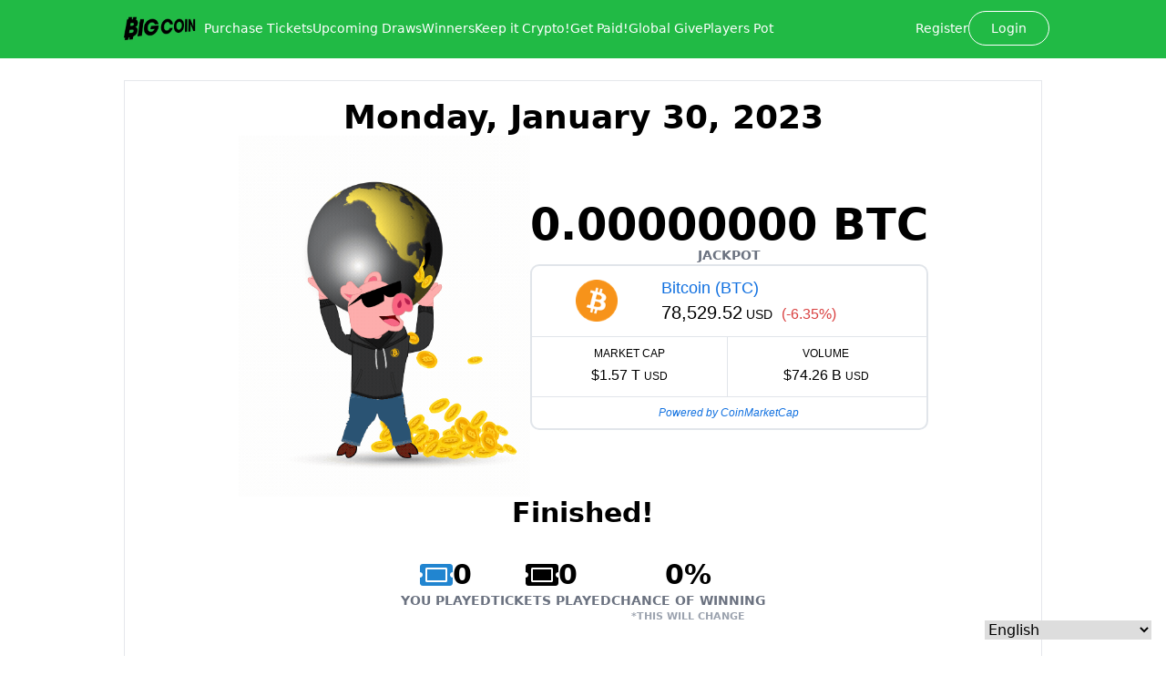

--- FILE ---
content_type: text/html; charset=utf-8
request_url: https://bigcoincrypto.com/Draws/1120
body_size: 5481
content:
<!DOCTYPE html><html lang="en" dir="ltr"><head><meta charSet="utf-8"/><meta name="viewport" content="width=device-width,initial-scale=1"/><title>Draw Details | BigCoinCrypto</title><link rel="stylesheet" href="/build/_assets/tailwind-BNVYHPTR.css"/><link rel="stylesheet" href="/build/_assets/global-BRPNJM5E.css"/><link rel="stylesheet" href="/build/_assets/index-MVN2RSKX.css"/></head><body><header class="sticky top-0 z-10 h-16 p-3 bg-bcc-green"><div class="flex xs:grid xs:grid-cols-3 lg:flex justify-between items-center gap-6 max-w-5xl mx-auto"><div class="lg:hidden relative" data-headlessui-state=""><button class="text-white block px-3 py-2 hover:bg-[#1da43d] false" id="headlessui-disclosure-button-:R14p:" type="button" aria-expanded="false" data-headlessui-state=""><svg stroke="currentColor" fill="currentColor" stroke-width="0" viewBox="0 0 448 512" height="1em" width="1em" xmlns="http://www.w3.org/2000/svg"><path d="M16 132h416c8.837 0 16-7.163 16-16V76c0-8.837-7.163-16-16-16H16C7.163 60 0 67.163 0 76v40c0 8.837 7.163 16 16 16zm0 160h416c8.837 0 16-7.163 16-16v-40c0-8.837-7.163-16-16-16H16c-8.837 0-16 7.163-16 16v40c0 8.837 7.163 16 16 16zm0 160h416c8.837 0 16-7.163 16-16v-40c0-8.837-7.163-16-16-16H16c-8.837 0-16 7.163-16 16v40c0 8.837 7.163 16 16 16z"></path></svg></button></div><a class="justify-self-center relative" href="/draws/today"><img src="/build/_assets/logo-XCN3X5IS.png" class="w-24 m-0"/></a><div class="lg:flex flex-1 gap-4 hidden"><a class="text-white no-underline font-normal text-sm hover:underline" href="/tickets">Purchase Tickets</a><a class="text-white no-underline font-normal text-sm hover:underline" href="/draws">Upcoming Draws</a><a class="text-white no-underline font-normal text-sm hover:underline" href="/draws/finished">Winners</a><a class="text-white no-underline font-normal text-sm hover:underline" href="/about">Keep it Crypto!</a><a class="text-white no-underline font-normal text-sm hover:underline" href="/referral">Get Paid!</a><a class="text-white no-underline font-normal text-sm hover:underline" href="/global-give">Global Give</a><a class="text-white no-underline font-normal text-sm hover:underline" href="/players-pot">Players Pot</a></div><div class="flex items-center gap-4 justify-end"><a class="hidden sm:block text-white no-underline font-normal text-sm hover:underline" href="/signup">Register</a><a class="text-white no-underline font-normal text-sm hover:underline border rounded-full border-white px-6 py-2" href="/login">Login</a></div></div></header><main class="pt-6"><form method="post" action="/locale" class="fixed bottom-4 right-4"><select name="locale"><option value="af">Afrikaans</option><option value="am">አማርኛ</option><option value="ar">العربية</option><option value="az">Azərbaycan</option><option value="bn">বাংলা</option><option value="bs">Bosanski</option><option value="bg">Български</option><option value="ca">Català</option><option value="cy">Cymraeg</option><option value="cs">Čeština</option><option value="da">Dansk</option><option value="de">Deutsch</option><option value="el">Ελληνικά</option><option value="en" selected="">English</option><option value="et">Eesti</option><option value="es">Español</option><option value="es-MX">Español (México)</option><option value="fa">فارسی</option><option value="fi">Suomi</option><option value="fr">Français</option><option value="fr-CA">Français (Canada)</option><option value="ga">Gaeilge</option><option value="gu">ગુજરાતી</option><option value="ha">Hausa</option><option value="he">עברית</option><option value="hi">हिन्दी</option><option value="hr">Hrvatski</option><option value="ht">Kreyòl ayisyen</option><option value="hu">Magyar</option><option value="hy">Հայերեն</option><option value="id">Bahasa Indonesia</option><option value="is">Íslenska</option><option value="it">Italiano</option><option value="ja">日本語</option><option value="ka">ქართული</option><option value="kk">Қазақша</option><option value="kn">ಕನ್ನ ಡ</option><option value="ko">한국어</option><option value="lt">Lietuvių</option><option value="lv">Latviešu</option><option value="mk">Македонски</option><option value="ml">മലയാളം</option><option value="mn">Монгол</option><option value="mr">मराठी</option><option value="ms">Bahasa Melayu</option><option value="mt">Malti</option><option value="nl">Nederlands</option><option value="no">Norsk (Bokmål)</option><option value="pa">ਪੰਜਾਬੀ</option><option value="pl">Polski</option><option value="ps">پښتو</option><option value="pt">Português (Brasil)</option><option value="pt-PT">Português (Portugal)</option><option value="ro">Română</option><option value="ru">Русский</option><option value="si">සිංහල</option><option value="sk">Slovenčina</option><option value="sl">Slovenščina</option><option value="so">Soomaali</option><option value="sq">Shqip</option><option value="sr">Српски</option><option value="sv">Svenska</option><option value="sw">Kiswahili</option><option value="ta">தமிழ்</option><option value="te">తెలుగు</option><option value="th">ไทย</option><option value="tl">Filipino, Tagalog</option><option value="tr">Türkçe</option><option value="uk">Українська</option><option value="ur">اردو</option><option value="uz">Oʻzbekcha</option><option value="vi">Tiếng Việt</option><option value="zh">简体中文</option><option value="zh-TW">繁體中文</option></select></form><div class="pb-6 px-2 max-w-5xl mx-auto min-h-[calc(100vh-19.5rem)] sm:min-h-[calc(100vh-11.5rem)]"><div class="md:border m-5 md:m-0 md:py-5 md:px-20 flex flex-col items-center gap-6 md:gap-4"><div class="text-3xl md:text-4xl font-bold">Monday, January 30, 2023</div><div class="flex flex-col md:flex-row items-center gap:10 md:gap-20"><div class="flex-1 w-60 md:w-auto md:max-w-xs"><img class="m-0"/></div><div class="flex flex-col flex-1 gap-10"><div class="flex flex-col uppercase items-center"><div class="flex gap-2 items-center"><div class="font-bold text-4xl md:text-5xl  undefined">0.00000000 BTC</div></div><div class="font-semibold text-sm text-gray-500">jackpot</div><div class="font-semibold text-[11px] text-gray-400"></div></div><div class="coinmarketcap-currency-widget" data-currencyid="1" data-base="USD" data-secondary="" data-ticker="true" data-rank="false" data-marketcap="true" data-volume="true" data-statsticker="true" data-stats="USD"></div></div></div><div><span class="text-3xl font-bold">Finished!</span></div><div class="flex flex-col md:flex-row gap-6 md:gap-24 md:my-8"><div class="flex flex-col uppercase items-center"><div class="flex gap-2 items-center"><svg stroke="currentColor" fill="currentColor" stroke-width="0" viewBox="0 0 576 512" color="rgb(33, 133, 208)" style="color:rgb(33, 133, 208)" height="2.25rem" width="2.25rem" xmlns="http://www.w3.org/2000/svg"><path d="M128 160h320v192H128V160zm400 96c0 26.51 21.49 48 48 48v96c0 26.51-21.49 48-48 48H48c-26.51 0-48-21.49-48-48v-96c26.51 0 48-21.49 48-48s-21.49-48-48-48v-96c0-26.51 21.49-48 48-48h480c26.51 0 48 21.49 48 48v96c-26.51 0-48 21.49-48 48zm-48-104c0-13.255-10.745-24-24-24H120c-13.255 0-24 10.745-24 24v208c0 13.255 10.745 24 24 24h336c13.255 0 24-10.745 24-24V152z"></path></svg><div class="font-bold text-2xl md:text-3xl  undefined">0</div></div><div class="font-semibold text-sm text-gray-500">you played</div><div class="font-semibold text-[11px] text-gray-400"></div></div><div class="flex flex-col uppercase items-center"><div class="flex gap-2 items-center"><svg stroke="currentColor" fill="currentColor" stroke-width="0" viewBox="0 0 576 512" height="2.25rem" width="2.25rem" xmlns="http://www.w3.org/2000/svg"><path d="M128 160h320v192H128V160zm400 96c0 26.51 21.49 48 48 48v96c0 26.51-21.49 48-48 48H48c-26.51 0-48-21.49-48-48v-96c26.51 0 48-21.49 48-48s-21.49-48-48-48v-96c0-26.51 21.49-48 48-48h480c26.51 0 48 21.49 48 48v96c-26.51 0-48 21.49-48 48zm-48-104c0-13.255-10.745-24-24-24H120c-13.255 0-24 10.745-24 24v208c0 13.255 10.745 24 24 24h336c13.255 0 24-10.745 24-24V152z"></path></svg><div class="font-bold text-2xl md:text-3xl  undefined">0</div></div><div class="font-semibold text-sm text-gray-500">tickets played</div><div class="font-semibold text-[11px] text-gray-400"></div></div><div class="flex flex-col uppercase items-center"><div class="flex gap-2 items-center"><div class="font-bold text-2xl md:text-3xl  undefined">0%</div></div><div class="font-semibold text-sm text-gray-500">chance of winning</div><div class="font-semibold text-[11px] text-gray-400">*this will change</div></div></div></div></div><footer class="p-4 bg-[#1b1c1d] mt-auto text-white h-56 sm:h-24 "><div class="flex flex-col items-center text-center max-w-5xl gap-y-4 mx-auto sm:flex-row"><div class="flex flex-col flex-1"><div class="text-[.9375em] font-bold">BigCoinCrypto</div><a class="text-sm opacity-50 text-white no-underline hover:underline" href="/about">Play, Win, Refer, Give!</a><a class="text-sm opacity-50 text-white no-underline hover:underline" href="/terms">Terms of Services</a></div><div class="flex flex-col flex-1"><div class="text-[.9375em] font-bold">Feeling Lucky?</div><div class="text-sm">Welcome to BigCoinCrypto, the People’s daily Global Bitcoin Lotto.</div></div><div class="flex justify-center gap-2 flex-1"><a href="http://facebook.com/Pigcrypto"><svg stroke="currentColor" fill="currentColor" stroke-width="0" viewBox="0 0 320 512" class="bg-white p-1.5 rounded-full text-black" height="32" width="32" xmlns="http://www.w3.org/2000/svg"><path d="M279.14 288l14.22-92.66h-88.91v-60.13c0-25.35 12.42-50.06 52.24-50.06h40.42V6.26S260.43 0 225.36 0c-73.22 0-121.08 44.38-121.08 124.72v70.62H22.89V288h81.39v224h100.17V288z"></path></svg></a><a href="https://twitter.com/bigcoincrypto"><img src="/build/_assets/x-twitter-WD5AOEQ7.svg" class="bg-white p-1.5 rounded-full h-8"/></a><a href="https://www.instagram.com/bigcoincrypto/"><svg stroke="currentColor" fill="currentColor" stroke-width="0" viewBox="0 0 448 512" class="bg-white p-1.5 rounded-full text-black" height="32" width="32" xmlns="http://www.w3.org/2000/svg"><path d="M224.1 141c-63.6 0-114.9 51.3-114.9 114.9s51.3 114.9 114.9 114.9S339 319.5 339 255.9 287.7 141 224.1 141zm0 189.6c-41.1 0-74.7-33.5-74.7-74.7s33.5-74.7 74.7-74.7 74.7 33.5 74.7 74.7-33.6 74.7-74.7 74.7zm146.4-194.3c0 14.9-12 26.8-26.8 26.8-14.9 0-26.8-12-26.8-26.8s12-26.8 26.8-26.8 26.8 12 26.8 26.8zm76.1 27.2c-1.7-35.9-9.9-67.7-36.2-93.9-26.2-26.2-58-34.4-93.9-36.2-37-2.1-147.9-2.1-184.9 0-35.8 1.7-67.6 9.9-93.9 36.1s-34.4 58-36.2 93.9c-2.1 37-2.1 147.9 0 184.9 1.7 35.9 9.9 67.7 36.2 93.9s58 34.4 93.9 36.2c37 2.1 147.9 2.1 184.9 0 35.9-1.7 67.7-9.9 93.9-36.2 26.2-26.2 34.4-58 36.2-93.9 2.1-37 2.1-147.8 0-184.8zM398.8 388c-7.8 19.6-22.9 34.7-42.6 42.6-29.5 11.7-99.5 9-132.1 9s-102.7 2.6-132.1-9c-19.6-7.8-34.7-22.9-42.6-42.6-11.7-29.5-9-99.5-9-132.1s-2.6-102.7 9-132.1c7.8-19.6 22.9-34.7 42.6-42.6 29.5-11.7 99.5-9 132.1-9s102.7-2.6 132.1 9c19.6 7.8 34.7 22.9 42.6 42.6 11.7 29.5 9 99.5 9 132.1s2.7 102.7-9 132.1z"></path></svg></a><a href="https://discord.gg/TUv2f296dt"><svg stroke="currentColor" fill="currentColor" stroke-width="0" viewBox="0 0 640 512" class="bg-white p-1.5 rounded-full text-black" height="32" width="32" xmlns="http://www.w3.org/2000/svg"><path d="M524.531,69.836a1.5,1.5,0,0,0-.764-.7A485.065,485.065,0,0,0,404.081,32.03a1.816,1.816,0,0,0-1.923.91,337.461,337.461,0,0,0-14.9,30.6,447.848,447.848,0,0,0-134.426,0,309.541,309.541,0,0,0-15.135-30.6,1.89,1.89,0,0,0-1.924-.91A483.689,483.689,0,0,0,116.085,69.137a1.712,1.712,0,0,0-.788.676C39.068,183.651,18.186,294.69,28.43,404.354a2.016,2.016,0,0,0,.765,1.375A487.666,487.666,0,0,0,176.02,479.918a1.9,1.9,0,0,0,2.063-.676A348.2,348.2,0,0,0,208.12,430.4a1.86,1.86,0,0,0-1.019-2.588,321.173,321.173,0,0,1-45.868-21.853,1.885,1.885,0,0,1-.185-3.126c3.082-2.309,6.166-4.711,9.109-7.137a1.819,1.819,0,0,1,1.9-.256c96.229,43.917,200.41,43.917,295.5,0a1.812,1.812,0,0,1,1.924.233c2.944,2.426,6.027,4.851,9.132,7.16a1.884,1.884,0,0,1-.162,3.126,301.407,301.407,0,0,1-45.89,21.83,1.875,1.875,0,0,0-1,2.611,391.055,391.055,0,0,0,30.014,48.815,1.864,1.864,0,0,0,2.063.7A486.048,486.048,0,0,0,610.7,405.729a1.882,1.882,0,0,0,.765-1.352C623.729,277.594,590.933,167.465,524.531,69.836ZM222.491,337.58c-28.972,0-52.844-26.587-52.844-59.239S193.056,219.1,222.491,219.1c29.665,0,53.306,26.82,52.843,59.239C275.334,310.993,251.924,337.58,222.491,337.58Zm195.38,0c-28.971,0-52.843-26.587-52.843-59.239S388.437,219.1,417.871,219.1c29.667,0,53.307,26.82,52.844,59.239C470.715,310.993,447.538,337.58,417.871,337.58Z"></path></svg></a></div></div></footer></main><script>((STORAGE_KEY, restoreKey) => {
    if (!window.history.state || !window.history.state.key) {
      let key = Math.random().toString(32).slice(2);
      window.history.replaceState({
        key
      }, "");
    }
    try {
      let positions = JSON.parse(sessionStorage.getItem(STORAGE_KEY) || "{}");
      let storedY = positions[restoreKey || window.history.state.key];
      if (typeof storedY === "number") {
        window.scrollTo(0, storedY);
      }
    } catch (error) {
      console.error(error);
      sessionStorage.removeItem(STORAGE_KEY);
    }
  })("positions", null)</script><link rel="modulepreload" href="/build/entry.client-LOAIYE3E.js"/><link rel="modulepreload" href="/build/_shared/chunk-T6LG5FNA.js"/><link rel="modulepreload" href="/build/_shared/chunk-AR2KYIAF.js"/><link rel="modulepreload" href="/build/_shared/chunk-3UMRPIGQ.js"/><link rel="modulepreload" href="/build/_shared/chunk-QBJDK2NP.js"/><link rel="modulepreload" href="/build/_shared/chunk-TANAHWHW.js"/><link rel="modulepreload" href="/build/_shared/chunk-ADMCF34Z.js"/><link rel="modulepreload" href="/build/_shared/chunk-5ROJJGEF.js"/><link rel="modulepreload" href="/build/_shared/chunk-AFDR5IIM.js"/><link rel="modulepreload" href="/build/_shared/chunk-LU3KBCSP.js"/><link rel="modulepreload" href="/build/_shared/chunk-BCB6FSMR.js"/><link rel="modulepreload" href="/build/_shared/chunk-XVWZERJ5.js"/><link rel="modulepreload" href="/build/_shared/chunk-NKPIQFLW.js"/><link rel="modulepreload" href="/build/_shared/chunk-YUI6ZEF5.js"/><link rel="modulepreload" href="/build/_shared/chunk-G6I4J5OJ.js"/><link rel="modulepreload" href="/build/_shared/chunk-D4VE3TMX.js"/><link rel="modulepreload" href="/build/_shared/chunk-VZQVWFLO.js"/><link rel="modulepreload" href="/build/root-27I2IK6N.js"/><link rel="modulepreload" href="/build/_shared/chunk-7H43LXBM.js"/><link rel="modulepreload" href="/build/_shared/chunk-DXP7QCKS.js"/><link rel="modulepreload" href="/build/_shared/chunk-74QF6TYN.js"/><link rel="modulepreload" href="/build/_shared/chunk-XWEY6NQ4.js"/><link rel="modulepreload" href="/build/_shared/chunk-X3SVESQF.js"/><link rel="modulepreload" href="/build/_shared/chunk-4ABC5THZ.js"/><link rel="modulepreload" href="/build/_shared/chunk-AS5AYSEM.js"/><link rel="modulepreload" href="/build/_shared/chunk-7BA7L7KJ.js"/><link rel="modulepreload" href="/build/_shared/chunk-XNTDWPAT.js"/><link rel="modulepreload" href="/build/routes/draws_.$drawId-TJXYWSMZ.js"/><script>window.__remixContext = {"url":"/Draws/1120","state":{"loaderData":{"root":{"isAuthenticated":false,"isSysAdmin":false,"isTesting":false,"locale":"en"},"routes/draws_.$drawId":{"json":{"drawId":1120,"winnerTicketToken":null,"winnerUsername":null,"winnerThumbnailSrc":null,"winnerTicketsPlayed":null,"winnerChanceOfWinning":null,"jackpotSatoshi":"0","closesAt":"2023-01-30T03:00:00.000Z","totalTicketsPlayed":0,"isLoggedIn":false,"myTicketsCount":0,"myTicketsPlayed":[],"myChanceOfWinning":0,"canManageDrawFunds":null,"canManageHouseFunds":null,"houseAmountSatoshi":"0","contributionsSatoshi":null,"myBalanceSatoshi":null},"meta":{"values":{"winnerTicketToken":["undefined"],"winnerUsername":["undefined"],"winnerThumbnailSrc":["undefined"],"winnerTicketsPlayed":["undefined"],"winnerChanceOfWinning":["undefined"],"jackpotSatoshi":["bigint"],"closesAt":["Date"],"canManageDrawFunds":["undefined"],"canManageHouseFunds":["undefined"],"houseAmountSatoshi":["bigint"],"myBalanceSatoshi":["undefined"]},"referentialEqualities":{"jackpotSatoshi":["houseAmountSatoshi"]}}}},"actionData":null,"errors":null},"future":{"v2_dev":false,"unstable_postcss":false,"unstable_tailwind":false,"v2_errorBoundary":true,"v2_headers":false,"v2_meta":true,"v2_normalizeFormMethod":true,"v2_routeConvention":true}};</script><script type="module" async="">import "/build/manifest-6056DD3C.js";
import * as route0 from "/build/root-27I2IK6N.js";
import * as route1 from "/build/routes/draws_.$drawId-TJXYWSMZ.js";
window.__remixRouteModules = {"root":route0,"routes/draws_.$drawId":route1};

import("/build/entry.client-LOAIYE3E.js");</script></body></html>

--- FILE ---
content_type: text/css; charset=UTF-8
request_url: https://bigcoincrypto.com/build/_assets/global-BRPNJM5E.css
body_size: 51
content:
a{color:#4183c4}a:hover{text-decoration:underline}


--- FILE ---
content_type: application/javascript; charset=UTF-8
request_url: https://bigcoincrypto.com/build/_shared/chunk-LU3KBCSP.js
body_size: 619
content:
import{a as o,b as l}from"/build/_shared/chunk-TANAHWHW.js";import{e as t}from"/build/_shared/chunk-ADMCF34Z.js";var d=t(o()),e=t(l()),n=r=>{let a=(0,d.useId)();return(0,e.jsxs)("div",{children:[r.label&&(0,e.jsx)("label",{htmlFor:a,className:"block text-sm font-medium text-gray-900 dark:text-white",children:r.label}),(0,e.jsx)("input",{id:a,type:"file",name:r.name,required:r.required,className:"block w-full text-sm text-gray-900 border border-gray-300 rounded-lg cursor-pointer bg-gray-50 dark:text-gray-400 focus:outline-none dark:bg-gray-700 dark:border-gray-600 dark:placeholder-gray-400"})]})};export{n as a};


--- FILE ---
content_type: application/javascript; charset=UTF-8
request_url: https://bigcoincrypto.com/build/_shared/chunk-XVWZERJ5.js
body_size: 6975
content:
import{a as Pe}from"/build/_shared/chunk-AR2KYIAF.js";import{a as m}from"/build/_shared/chunk-TANAHWHW.js";import{e as d}from"/build/_shared/chunk-ADMCF34Z.js";var se=d(m(),1);var oe=d(m(),1);var j=d(m(),1);var Me=Object.defineProperty,Ae=(e,t,r)=>t in e?Me(e,t,{enumerable:!0,configurable:!0,writable:!0,value:r}):e[t]=r,K=(e,t,r)=>(Ae(e,typeof t!="symbol"?t+"":t,r),r),X=class{constructor(){K(this,"current",this.detect()),K(this,"handoffState","pending"),K(this,"currentId",0)}set(t){this.current!==t&&(this.handoffState="pending",this.currentId=0,this.current=t)}reset(){this.set(this.detect())}nextId(){return++this.currentId}get isServer(){return this.current==="server"}get isClient(){return this.current==="client"}detect(){return typeof window>"u"||typeof document>"u"?"server":"client"}handoff(){this.handoffState==="pending"&&(this.handoffState="complete")}get isHandoffComplete(){return this.handoffState==="complete"}},E=new X;var y=(e,t)=>{E.isServer?(0,j.useEffect)(e,t):(0,j.useLayoutEffect)(e,t)};function N(e){let t=(0,oe.useRef)(e);return y(()=>{t.current=e},[e]),t}var w=function(e){let t=N(e);return se.default.useCallback((...r)=>t.current(...r),[t])};var Y=d(m(),1);var F=d(m(),1);function Re(){let e=typeof document>"u";return"useSyncExternalStore"in F?(t=>t.useSyncExternalStore)(F)(()=>()=>{},()=>!1,()=>!e):!1}function H(){let e=Re(),[t,r]=F.useState(E.isHandoffComplete);return t&&E.isHandoffComplete===!1&&r(!1),F.useEffect(()=>{t!==!0&&r(!0)},[t]),F.useEffect(()=>E.handoff(),[]),e?!1:t}var ae,ie=(ae=Y.default.useId)!=null?ae:function(){let e=H(),[t,r]=Y.default.useState(e?()=>E.nextId():null);return y(()=>{t===null&&r(E.nextId())},[t]),t!=null?""+t:void 0};function R(e,t,...r){if(e in t){let o=t[e];return typeof o=="function"?o(...r):o}let n=new Error(`Tried to handle "${e}" but there is no handler defined. Only defined handlers are: ${Object.keys(t).map(o=>`"${o}"`).join(", ")}.`);throw Error.captureStackTrace&&Error.captureStackTrace(n,R),n}function k(e){return E.isServer?null:e instanceof Node?e.ownerDocument:e!=null&&e.hasOwnProperty("current")&&e.current instanceof Node?e.current.ownerDocument:document}var U=d(m(),1);var ue=Symbol();function le(e,t=!0){return Object.assign(e,{[ue]:t})}function C(...e){let t=(0,U.useRef)(e);(0,U.useEffect)(()=>{t.current=e},[e]);let r=w(n=>{for(let o of t.current)o!=null&&(typeof o=="function"?o(n):o.current=n)});return e.every(n=>n==null||n?.[ue])?void 0:r}var h=d(m(),1);function z(...e){return Array.from(new Set(e.flatMap(t=>typeof t=="string"?t.split(" "):[]))).filter(Boolean).join(" ")}var Ce=(e=>(e[e.None=0]="None",e[e.RenderStrategy=1]="RenderStrategy",e[e.Static=2]="Static",e))(Ce||{}),Le=(e=>(e[e.Unmount=0]="Unmount",e[e.Hidden=1]="Hidden",e))(Le||{});function O({ourProps:e,theirProps:t,slot:r,defaultTag:n,features:o,visible:s=!0,name:a,mergeRefs:u}){u=u??Ie;let i=fe(t,e);if(s)return W(i,r,n,a,u);let p=o??0;if(p&2){let{static:c=!1,...l}=i;if(c)return W(l,r,n,a,u)}if(p&1){let{unmount:c=!0,...l}=i;return R(c?0:1,{[0](){return null},[1](){return W({...l,hidden:!0,style:{display:"none"}},r,n,a,u)}})}return W(i,r,n,a,u)}function W(e,t={},r,n,o){let{as:s=r,children:a,refName:u="ref",...i}=J(e,["unmount","static"]),p=e.ref!==void 0?{[u]:e.ref}:{},c=typeof a=="function"?a(t):a;"className"in i&&i.className&&typeof i.className=="function"&&(i.className=i.className(t));let l={};if(t){let v=!1,g=[];for(let[$,S]of Object.entries(t))typeof S=="boolean"&&(v=!0),S===!0&&g.push($);v&&(l["data-headlessui-state"]=g.join(" "))}if(s===h.Fragment&&Object.keys(ce(i)).length>0){if(!(0,h.isValidElement)(c)||Array.isArray(c)&&c.length>1)throw new Error(['Passing props on "Fragment"!',"",`The current component <${n} /> is rendering a "Fragment".`,"However we need to passthrough the following props:",Object.keys(i).map(S=>`  - ${S}`).join(`
`),"","You can apply a few solutions:",['Add an `as="..."` prop, to ensure that we render an actual element instead of a "Fragment".',"Render a single element as the child so that we can forward the props onto that element."].map(S=>`  - ${S}`).join(`
`)].join(`
`));let v=c.props,g=typeof v?.className=="function"?(...S)=>z(v?.className(...S),i.className):z(v?.className,i.className),$=g?{className:g}:{};return(0,h.cloneElement)(c,Object.assign({},fe(c.props,ce(J(i,["ref"]))),l,p,{ref:o(c.ref,p.ref)},$))}return(0,h.createElement)(s,Object.assign({},J(i,["ref"]),s!==h.Fragment&&p,s!==h.Fragment&&l),c)}function Pt(){let e=(0,h.useRef)([]),t=(0,h.useCallback)(r=>{for(let n of e.current)n!=null&&(typeof n=="function"?n(r):n.current=r)},[]);return(...r)=>{if(!r.every(n=>n==null))return e.current=r,t}}function Ie(...e){return e.every(t=>t==null)?void 0:t=>{for(let r of e)r!=null&&(typeof r=="function"?r(t):r.current=t)}}function fe(...e){var t;if(e.length===0)return{};if(e.length===1)return e[0];let r={},n={};for(let o of e)for(let s in o)s.startsWith("on")&&typeof o[s]=="function"?((t=n[s])!=null||(n[s]=[]),n[s].push(o[s])):r[s]=o[s];if(r.disabled||r["aria-disabled"])return Object.assign(r,Object.fromEntries(Object.keys(n).map(o=>[o,void 0])));for(let o in n)Object.assign(r,{[o](s,...a){let u=n[o];for(let i of u){if((s instanceof Event||s?.nativeEvent instanceof Event)&&s.defaultPrevented)return;i(s,...a)}}});return r}function T(e){var t;return Object.assign((0,h.forwardRef)(e),{displayName:(t=e.displayName)!=null?t:e.name})}function ce(e){let t=Object.assign({},e);for(let r in t)t[r]===void 0&&delete t[r];return t}function J(e,t=[]){let r=Object.assign({},e);for(let n of t)n in r&&delete r[n];return r}var M=d(m(),1),Q=(0,M.createContext)(null);Q.displayName="OpenClosedContext";var De=(e=>(e[e.Open=1]="Open",e[e.Closed=2]="Closed",e[e.Closing=4]="Closing",e[e.Opening=8]="Opening",e))(De||{});function At(){return(0,M.useContext)(Q)}function Rt({value:e,children:t}){return M.default.createElement(Q.Provider,{value:e},t)}function Lt(e){let t=e.parentElement,r=null;for(;t&&!(t instanceof HTMLFieldSetElement);)t instanceof HTMLLegendElement&&(r=t),t=t.parentElement;let n=t?.getAttribute("disabled")==="";return n&&je(r)?!1:n}function je(e){if(!e)return!1;let t=e.previousElementSibling;for(;t!==null;){if(t instanceof HTMLLegendElement)return!1;t=t.previousElementSibling}return!0}var He=(e=>(e.Space=" ",e.Enter="Enter",e.Escape="Escape",e.Backspace="Backspace",e.Delete="Delete",e.ArrowLeft="ArrowLeft",e.ArrowUp="ArrowUp",e.ArrowRight="ArrowRight",e.ArrowDown="ArrowDown",e.Home="Home",e.End="End",e.PageUp="PageUp",e.PageDown="PageDown",e.Tab="Tab",e))(He||{});function V(e){typeof queueMicrotask=="function"?queueMicrotask(e):Promise.resolve().then(e).catch(t=>setTimeout(()=>{throw t}))}var _=d(m(),1);function Z(){let e=[],t={addEventListener(r,n,o,s){return r.addEventListener(n,o,s),t.add(()=>r.removeEventListener(n,o,s))},requestAnimationFrame(...r){let n=requestAnimationFrame(...r);return t.add(()=>cancelAnimationFrame(n))},nextFrame(...r){return t.requestAnimationFrame(()=>t.requestAnimationFrame(...r))},setTimeout(...r){let n=setTimeout(...r);return t.add(()=>clearTimeout(n))},microTask(...r){let n={current:!0};return V(()=>{n.current&&r[0]()}),t.add(()=>{n.current=!1})},style(r,n,o){let s=r.style.getPropertyValue(n);return Object.assign(r.style,{[n]:o}),this.add(()=>{Object.assign(r.style,{[n]:s})})},group(r){let n=Z();return r(n),this.add(()=>n.dispose())},add(r){return e.push(r),()=>{let n=e.indexOf(r);if(n>=0)for(let o of e.splice(n,1))o()}},dispose(){for(let r of e.splice(0))r()}};return t}function Wt(){let[e]=(0,_.useState)(Z);return(0,_.useEffect)(()=>()=>e.dispose(),[e]),e}var ee=["[contentEditable=true]","[tabindex]","a[href]","area[href]","button:not([disabled])","iframe","input:not([disabled])","select:not([disabled])","textarea:not([disabled])"].map(e=>`${e}:not([tabindex='-1'])`).join(","),ke=(e=>(e[e.First=1]="First",e[e.Previous=2]="Previous",e[e.Next=4]="Next",e[e.Last=8]="Last",e[e.WrapAround=16]="WrapAround",e[e.NoScroll=32]="NoScroll",e))(ke||{}),Ue=(e=>(e[e.Error=0]="Error",e[e.Overflow=1]="Overflow",e[e.Success=2]="Success",e[e.Underflow=3]="Underflow",e))(Ue||{}),We=(e=>(e[e.Previous=-1]="Previous",e[e.Next=1]="Next",e))(We||{});function Ve(e=document.body){return e==null?[]:Array.from(e.querySelectorAll(ee)).sort((t,r)=>Math.sign((t.tabIndex||Number.MAX_SAFE_INTEGER)-(r.tabIndex||Number.MAX_SAFE_INTEGER)))}var te=(e=>(e[e.Strict=0]="Strict",e[e.Loose=1]="Loose",e))(te||{});function de(e,t=0){var r;return e===((r=k(e))==null?void 0:r.body)?!1:R(t,{[0](){return e.matches(ee)},[1](){let n=e;for(;n!==null;){if(n.matches(ee))return!0;n=n.parentElement}return!1}})}var _e=(e=>(e[e.Keyboard=0]="Keyboard",e[e.Mouse=1]="Mouse",e))(_e||{});typeof window<"u"&&typeof document<"u"&&(document.addEventListener("keydown",e=>{e.metaKey||e.altKey||e.ctrlKey||(document.documentElement.dataset.headlessuiFocusVisible="")},!0),document.addEventListener("click",e=>{e.detail===1?delete document.documentElement.dataset.headlessuiFocusVisible:e.detail===0&&(document.documentElement.dataset.headlessuiFocusVisible="")},!0));function Bt(e){e?.focus({preventScroll:!0})}var qe=["textarea","input"].join(",");function Be(e){var t,r;return(r=(t=e?.matches)==null?void 0:t.call(e,qe))!=null?r:!1}function Ge(e,t=r=>r){return e.slice().sort((r,n)=>{let o=t(r),s=t(n);if(o===null||s===null)return 0;let a=o.compareDocumentPosition(s);return a&Node.DOCUMENT_POSITION_FOLLOWING?-1:a&Node.DOCUMENT_POSITION_PRECEDING?1:0})}function Gt(e,t,{sorted:r=!0,relativeTo:n=null,skipElements:o=[]}={}){let s=Array.isArray(e)?e.length>0?e[0].ownerDocument:document:e.ownerDocument,a=Array.isArray(e)?r?Ge(e):e:Ve(e);o.length>0&&a.length>1&&(a=a.filter(g=>!o.includes(g))),n=n??s.activeElement;let u=(()=>{if(t&5)return 1;if(t&10)return-1;throw new Error("Missing Focus.First, Focus.Previous, Focus.Next or Focus.Last")})(),i=(()=>{if(t&1)return 0;if(t&2)return Math.max(0,a.indexOf(n))-1;if(t&4)return Math.max(0,a.indexOf(n))+1;if(t&8)return a.length-1;throw new Error("Missing Focus.First, Focus.Previous, Focus.Next or Focus.Last")})(),p=t&32?{preventScroll:!0}:{},c=0,l=a.length,v;do{if(c>=l||c+l<=0)return 0;let g=i+c;if(t&16)g=(g+l)%l;else{if(g<0)return 3;if(g>=l)return 1}v=a[g],v?.focus(p),c+=u}while(v!==s.activeElement);return t&6&&Be(v)&&v.select(),2}var I=d(m(),1);function $e(){return/iPhone/gi.test(window.navigator.platform)||/Mac/gi.test(window.navigator.platform)&&window.navigator.maxTouchPoints>0}function Ke(){return/Android/gi.test(window.navigator.userAgent)}function me(){return $e()||Ke()}var pe=d(m(),1);function L(e,t,r){let n=N(t);(0,pe.useEffect)(()=>{function o(s){n.current(s)}return document.addEventListener(e,o,r),()=>document.removeEventListener(e,o,r)},[e,r])}var ve=d(m(),1);function q(e,t,r){let n=N(t);(0,ve.useEffect)(()=>{function o(s){n.current(s)}return window.addEventListener(e,o,r),()=>window.removeEventListener(e,o,r)},[e,r])}function rr(e,t,r=!0){let n=(0,I.useRef)(!1);(0,I.useEffect)(()=>{requestAnimationFrame(()=>{n.current=r})},[r]);function o(a,u){if(!n.current||a.defaultPrevented)return;let i=u(a);if(i===null||!i.getRootNode().contains(i)||!i.isConnected)return;let p=function c(l){return typeof l=="function"?c(l()):Array.isArray(l)||l instanceof Set?l:[l]}(e);for(let c of p){if(c===null)continue;let l=c instanceof HTMLElement?c:c.current;if(l!=null&&l.contains(i)||a.composed&&a.composedPath().includes(l))return}return!de(i,te.Loose)&&i.tabIndex!==-1&&a.preventDefault(),t(a,i)}let s=(0,I.useRef)(null);L("pointerdown",a=>{var u,i;n.current&&(s.current=((i=(u=a.composedPath)==null?void 0:u.call(a))==null?void 0:i[0])||a.target)},!0),L("mousedown",a=>{var u,i;n.current&&(s.current=((i=(u=a.composedPath)==null?void 0:u.call(a))==null?void 0:i[0])||a.target)},!0),L("click",a=>{me()||s.current&&(o(a,()=>s.current),s.current=null)},!0),L("touchend",a=>o(a,()=>a.target instanceof HTMLElement?a.target:null),!0),q("blur",a=>o(a,()=>window.document.activeElement instanceof HTMLIFrameElement?window.document.activeElement:null),!0)}var he=d(m(),1);function D(...e){return(0,he.useMemo)(()=>k(...e),[...e])}var Xe="div",B=(e=>(e[e.None=1]="None",e[e.Focusable=2]="Focusable",e[e.Hidden=4]="Hidden",e))(B||{});function Ye(e,t){var r;let{features:n=1,...o}=e,s={ref:t,"aria-hidden":(n&2)===2?!0:(r=o["aria-hidden"])!=null?r:void 0,hidden:(n&4)===4?!0:void 0,style:{position:"fixed",top:1,left:1,width:1,height:0,padding:0,margin:-1,overflow:"hidden",clip:"rect(0, 0, 0, 0)",whiteSpace:"nowrap",borderWidth:"0",...(n&4)===4&&(n&2)!==2&&{display:"none"}}};return O({ourProps:s,theirProps:o,slot:{},defaultTag:Xe,name:"Hidden"})}var re=T(Ye);var Ee=d(m(),1);function lr(e,t,r,n){let o=N(r);(0,Ee.useEffect)(()=>{e=e??window;function s(a){o.current(a)}return e.addEventListener(t,s,n),()=>e.removeEventListener(t,s,n)},[e,t,n])}var ge=d(m(),1);function we(){let e=(0,ge.useRef)(!1);return y(()=>(e.current=!0,()=>{e.current=!1}),[]),e}var ye=d(m(),1);var ze=(e=>(e[e.Forwards=0]="Forwards",e[e.Backwards=1]="Backwards",e))(ze||{});function pr(){let e=(0,ye.useRef)(0);return q("keydown",t=>{t.key==="Tab"&&(e.current=t.shiftKey?1:0)},!0),e}var A=d(m(),1),be=(0,A.createContext)(!1);function xe(){return(0,A.useContext)(be)}function hr(e){return A.default.createElement(be.Provider,{value:e.force},e.children)}var f=d(m(),1),Ne=d(Pe(),1);var G=d(m(),1);function Se(e){let t=w(e),r=(0,G.useRef)(!1);(0,G.useEffect)(()=>(r.current=!1,()=>{r.current=!0,V(()=>{r.current&&t()})}),[t])}function Je(e){let t=xe(),r=(0,f.useContext)(Fe),n=D(e),[o,s]=(0,f.useState)(()=>{if(!t&&r!==null||E.isServer)return null;let a=n?.getElementById("headlessui-portal-root");if(a)return a;if(n===null)return null;let u=n.createElement("div");return u.setAttribute("id","headlessui-portal-root"),n.body.appendChild(u)});return(0,f.useEffect)(()=>{o!==null&&(n!=null&&n.body.contains(o)||n==null||n.body.appendChild(o))},[o,n]),(0,f.useEffect)(()=>{t||r!==null&&s(r.current)},[r,s,t]),o}var Qe=f.Fragment;function Ze(e,t){let r=e,n=(0,f.useRef)(null),o=C(le(c=>{n.current=c}),t),s=D(n),a=Je(n),[u]=(0,f.useState)(()=>{var c;return E.isServer?null:(c=s?.createElement("div"))!=null?c:null}),i=(0,f.useContext)(ne),p=H();return y(()=>{!a||!u||a.contains(u)||(u.setAttribute("data-headlessui-portal",""),a.appendChild(u))},[a,u]),y(()=>{if(u&&i)return i.register(u)},[i,u]),Se(()=>{var c;!a||!u||(u instanceof Node&&a.contains(u)&&a.removeChild(u),a.childNodes.length<=0&&((c=a.parentElement)==null||c.removeChild(a)))}),p?!a||!u?null:(0,Ne.createPortal)(O({ourProps:{ref:o},theirProps:r,defaultTag:Qe,name:"Portal"}),u):null}var et=f.Fragment,Fe=(0,f.createContext)(null);function tt(e,t){let{target:r,...n}=e,o={ref:C(t)};return f.default.createElement(Fe.Provider,{value:r},O({ourProps:o,theirProps:n,defaultTag:et,name:"Popover.Group"}))}var ne=(0,f.createContext)(null);function Ar(){let e=(0,f.useContext)(ne),t=(0,f.useRef)([]),r=w(s=>(t.current.push(s),e&&e.register(s),()=>n(s))),n=w(s=>{let a=t.current.indexOf(s);a!==-1&&t.current.splice(a,1),e&&e.unregister(s)}),o=(0,f.useMemo)(()=>({register:r,unregister:n,portals:t}),[r,n,t]);return[t,(0,f.useMemo)(()=>function({children:s}){return f.default.createElement(ne.Provider,{value:o},s)},[o])]}var rt=T(Ze),nt=T(tt),Rr=Object.assign(rt,{Group:nt});var x=d(m(),1);function jr({defaultContainers:e=[],portals:t,mainTreeNodeRef:r}={}){var n;let o=(0,x.useRef)((n=r?.current)!=null?n:null),s=D(o),a=w(()=>{var u,i,p;let c=[];for(let l of e)l!==null&&(l instanceof HTMLElement?c.push(l):"current"in l&&l.current instanceof HTMLElement&&c.push(l.current));if(t!=null&&t.current)for(let l of t.current)c.push(l);for(let l of(u=s?.querySelectorAll("html > *, body > *"))!=null?u:[])l!==document.body&&l!==document.head&&l instanceof HTMLElement&&l.id!=="headlessui-portal-root"&&(l.contains(o.current)||l.contains((p=(i=o.current)==null?void 0:i.getRootNode())==null?void 0:p.host)||c.some(v=>l.contains(v))||c.push(l));return c});return{resolveContainers:a,contains:w(u=>a().some(i=>i.contains(u))),mainTreeNodeRef:o,MainTreeNode:(0,x.useMemo)(()=>function(){return r!=null?null:x.default.createElement(re,{features:B.Hidden,ref:o})},[o,r])}}function Hr(){let e=(0,x.useRef)(null);return{mainTreeNodeRef:e,MainTreeNode:(0,x.useMemo)(()=>function(){return x.default.createElement(re,{features:B.Hidden,ref:e})},[e])}}var b=d(m(),1);var Oe=(0,b.createContext)(null);function Te(){let e=(0,b.useContext)(Oe);if(e===null){let t=new Error("You used a <Description /> component, but it is not inside a relevant parent.");throw Error.captureStackTrace&&Error.captureStackTrace(t,Te),t}return e}function Br(){let[e,t]=(0,b.useState)([]);return[e.length>0?e.join(" "):void 0,(0,b.useMemo)(()=>function(r){let n=w(s=>(t(a=>[...a,s]),()=>t(a=>{let u=a.slice(),i=u.indexOf(s);return i!==-1&&u.splice(i,1),u}))),o=(0,b.useMemo)(()=>({register:n,slot:r.slot,name:r.name,props:r.props}),[n,r.slot,r.name,r.props]);return b.default.createElement(Oe.Provider,{value:o},r.children)},[t])]}var ot="p";function st(e,t){let r=ie(),{id:n=`headlessui-description-${r}`,...o}=e,s=Te(),a=C(t);y(()=>s.register(n),[n,s.register]);let u={ref:a,...s.props,id:n};return O({ourProps:u,theirProps:o,slot:s.slot||{},defaultTag:ot,name:s.name||"Description"})}var at=T(st),Gr=Object.assign(at,{});var P=d(m(),1);function Xr(e=0){let[t,r]=(0,P.useState)(e),n=we(),o=(0,P.useCallback)(i=>{n.current&&r(p=>p|i)},[t,n]),s=(0,P.useCallback)(i=>Boolean(t&i),[t]),a=(0,P.useCallback)(i=>{n.current&&r(p=>p&~i)},[r,n]),u=(0,P.useCallback)(i=>{n.current&&r(p=>p^i)},[r]);return{flags:t,addFlag:o,hasFlag:s,removeFlag:a,toggleFlag:u}}export{y as a,N as b,w as c,V as d,Z as e,Wt as f,H as g,ie as h,R as i,k as j,ke as k,Ue as l,Ve as m,te as n,de as o,Bt as p,Ge as q,Gt as r,$e as s,rr as t,D as u,le as v,C as w,z as x,Ce as y,Le as z,O as A,Pt as B,T as C,ce as D,B as E,re as F,De as G,At as H,Rt as I,Lt as J,He as K,lr as L,we as M,Se as N,ze as O,pr as P,hr as Q,Ar as R,Rr as S,jr as T,Hr as U,Br as V,Gr as W,Xr as X};


--- FILE ---
content_type: application/javascript; charset=UTF-8
request_url: https://bigcoincrypto.com/build/_shared/chunk-NKPIQFLW.js
body_size: 667
content:
import{j as s}from"/build/_shared/chunk-G6I4J5OJ.js";import{b as r}from"/build/_shared/chunk-TANAHWHW.js";import{e as o}from"/build/_shared/chunk-ADMCF34Z.js";var e=o(r()),c={primary:"bg-bcc-blue text-white",secondary:"bg-bcc-black text-white",tertiary:"bg-bcc-gray text-[#00000099]"},d={small:"text-xs",medium:"text-md"},y=({isLoading:i,...t})=>{var n,a;let l=c[(n=t.variant)!=null?n:"primary"],m=d[(a=t.size)!=null?a:"medium"];return(0,e.jsx)("button",{disabled:i,...t,className:`${l} ${m} px-5 py-2 rounded font-bold disabled:opacity-20 flex justify-center hover:underline`,children:i?(0,e.jsx)(s,{size:"1.5em",className:"animate-spin"}):t.text})};export{y as a};


--- FILE ---
content_type: application/javascript; charset=UTF-8
request_url: https://bigcoincrypto.com/build/_shared/chunk-DXP7QCKS.js
body_size: 640
content:
import{a as d,b as H}from"/build/_shared/chunk-TANAHWHW.js";import{e as P}from"/build/_shared/chunk-ADMCF34Z.js";var p="/build/_assets/mascot-athleisure-JGA7ZYE3.gif";var D="/build/_assets/mascot-hawaiian-YF3BDNHL.gif";var B="/build/_assets/mascot-hoodie-VZMYX5BS.gif";var C="/build/_assets/mascot-soccer-jersey-HUEPELNE.gif";var $="/build/_assets/mascot-white-tuxedo-FO4G72WO.gif";var h="/build/_assets/mascot-black-tuxedo-ULV2ZPSI.gif";var A=P(d()),a=P(H()),X=[p,D,B,C,$,h],Z=()=>{let[x,F]=(0,A.useState)();return(0,A.useEffect)(()=>{F(X[Math.floor(Math.random()*X.length)])},[]),(0,a.jsx)("img",{className:"m-0",src:x})};export{Z as a};


--- FILE ---
content_type: application/javascript; charset=UTF-8
request_url: https://bigcoincrypto.com/build/_shared/chunk-5ROJJGEF.js
body_size: 57
content:
var I="/build/_assets/logo-XCN3X5IS.png";export{I as a};


--- FILE ---
content_type: application/javascript; charset=UTF-8
request_url: https://bigcoincrypto.com/build/manifest-6056DD3C.js
body_size: 1365
content:
window.__remixManifest={"entry":{"module":"/build/entry.client-LOAIYE3E.js","imports":["/build/_shared/chunk-T6LG5FNA.js","/build/_shared/chunk-AR2KYIAF.js","/build/_shared/chunk-3UMRPIGQ.js","/build/_shared/chunk-QBJDK2NP.js","/build/_shared/chunk-TANAHWHW.js","/build/_shared/chunk-ADMCF34Z.js"]},"routes":{"root":{"id":"root","path":"","module":"/build/root-27I2IK6N.js","imports":["/build/_shared/chunk-5ROJJGEF.js","/build/_shared/chunk-AFDR5IIM.js","/build/_shared/chunk-LU3KBCSP.js","/build/_shared/chunk-BCB6FSMR.js","/build/_shared/chunk-XVWZERJ5.js","/build/_shared/chunk-NKPIQFLW.js","/build/_shared/chunk-YUI6ZEF5.js","/build/_shared/chunk-G6I4J5OJ.js","/build/_shared/chunk-D4VE3TMX.js","/build/_shared/chunk-VZQVWFLO.js"],"hasAction":false,"hasLoader":true,"hasCatchBoundary":false,"hasErrorBoundary":false},"routes/_index":{"id":"routes/_index","parentId":"root","index":true,"module":"/build/routes/_index-KP2PNJ3J.js","hasAction":false,"hasLoader":true,"hasCatchBoundary":false,"hasErrorBoundary":false},"routes/about":{"id":"routes/about","parentId":"root","path":"about","module":"/build/routes/about-HNUH2SV6.js","hasAction":false,"hasLoader":false,"hasCatchBoundary":false,"hasErrorBoundary":false},"routes/admin":{"id":"routes/admin","parentId":"root","path":"admin","module":"/build/routes/admin-IWH5XSFH.js","imports":["/build/_shared/chunk-P4ZTMPHV.js","/build/_shared/chunk-RGL2HPK5.js","/build/_shared/chunk-5E22QJPN.js","/build/_shared/chunk-BAWBAF56.js","/build/_shared/chunk-XWEY6NQ4.js","/build/_shared/chunk-X3SVESQF.js","/build/_shared/chunk-4ABC5THZ.js","/build/_shared/chunk-AS5AYSEM.js","/build/_shared/chunk-XNTDWPAT.js"],"hasAction":true,"hasLoader":true,"hasCatchBoundary":false,"hasErrorBoundary":false},"routes/admin_.balance":{"id":"routes/admin_.balance","parentId":"root","path":"admin/balance","module":"/build/routes/admin_.balance-5WELE57H.js","imports":["/build/_shared/chunk-AS5AYSEM.js"],"hasAction":false,"hasLoader":true,"hasCatchBoundary":false,"hasErrorBoundary":false},"routes/admin_.users":{"id":"routes/admin_.users","parentId":"root","path":"admin/users","module":"/build/routes/admin_.users-R764ZQSD.js","imports":["/build/_shared/chunk-4ABC5THZ.js","/build/_shared/chunk-AS5AYSEM.js","/build/_shared/chunk-XNTDWPAT.js"],"hasAction":true,"hasLoader":true,"hasCatchBoundary":false,"hasErrorBoundary":false},"routes/draws":{"id":"routes/draws","parentId":"root","path":"draws","module":"/build/routes/draws-IJV3NDZA.js","imports":["/build/_shared/chunk-GO32UYLZ.js","/build/_shared/chunk-5E22QJPN.js","/build/_shared/chunk-74QF6TYN.js","/build/_shared/chunk-X3SVESQF.js","/build/_shared/chunk-4ABC5THZ.js","/build/_shared/chunk-AS5AYSEM.js","/build/_shared/chunk-XNTDWPAT.js"],"hasAction":true,"hasLoader":true,"hasCatchBoundary":false,"hasErrorBoundary":false},"routes/draws_.$drawId":{"id":"routes/draws_.$drawId","parentId":"root","path":"draws/:drawId","module":"/build/routes/draws_.$drawId-TJXYWSMZ.js","imports":["/build/_shared/chunk-7H43LXBM.js","/build/_shared/chunk-DXP7QCKS.js","/build/_shared/chunk-74QF6TYN.js","/build/_shared/chunk-XWEY6NQ4.js","/build/_shared/chunk-X3SVESQF.js","/build/_shared/chunk-4ABC5THZ.js","/build/_shared/chunk-AS5AYSEM.js","/build/_shared/chunk-7BA7L7KJ.js","/build/_shared/chunk-XNTDWPAT.js"],"hasAction":true,"hasLoader":true,"hasCatchBoundary":false,"hasErrorBoundary":false},"routes/draws_.finished":{"id":"routes/draws_.finished","parentId":"root","path":"draws/finished","module":"/build/routes/draws_.finished-CLBTMGLZ.js","imports":["/build/_shared/chunk-AS5AYSEM.js","/build/_shared/chunk-7BA7L7KJ.js","/build/_shared/chunk-XNTDWPAT.js"],"hasAction":false,"hasLoader":true,"hasCatchBoundary":false,"hasErrorBoundary":false},"routes/forgot-password":{"id":"routes/forgot-password","parentId":"root","path":"forgot-password","module":"/build/routes/forgot-password-CXF4OLFT.js","imports":["/build/_shared/chunk-2OILRWO3.js","/build/_shared/chunk-BAWBAF56.js","/build/_shared/chunk-X3SVESQF.js","/build/_shared/chunk-4ABC5THZ.js"],"hasAction":true,"hasLoader":true,"hasCatchBoundary":false,"hasErrorBoundary":false},"routes/global-give":{"id":"routes/global-give","parentId":"root","path":"global-give","module":"/build/routes/global-give-PPAIR7IF.js","hasAction":false,"hasLoader":true,"hasCatchBoundary":false,"hasErrorBoundary":false},"routes/global-give_.$globalGiveId":{"id":"routes/global-give_.$globalGiveId","parentId":"root","path":"global-give/:globalGiveId","module":"/build/routes/global-give_.$globalGiveId-FXFSKMBF.js","imports":["/build/_shared/chunk-RGL2HPK5.js","/build/_shared/chunk-5E22QJPN.js","/build/_shared/chunk-BAWBAF56.js","/build/_shared/chunk-74QF6TYN.js","/build/_shared/chunk-3I6NIDM6.js","/build/_shared/chunk-XWEY6NQ4.js","/build/_shared/chunk-X3SVESQF.js","/build/_shared/chunk-4ABC5THZ.js","/build/_shared/chunk-AS5AYSEM.js","/build/_shared/chunk-7BA7L7KJ.js","/build/_shared/chunk-XNTDWPAT.js"],"hasAction":true,"hasLoader":true,"hasCatchBoundary":false,"hasErrorBoundary":false},"routes/locale":{"id":"routes/locale","parentId":"root","path":"locale","module":"/build/routes/locale-I6HY3ZWY.js","hasAction":true,"hasLoader":false,"hasCatchBoundary":false,"hasErrorBoundary":false},"routes/login":{"id":"routes/login","parentId":"root","path":"login","module":"/build/routes/login-OH7NBPZ5.js","imports":["/build/_shared/chunk-2OILRWO3.js","/build/_shared/chunk-BAWBAF56.js","/build/_shared/chunk-X3SVESQF.js"],"hasAction":true,"hasLoader":true,"hasCatchBoundary":false,"hasErrorBoundary":false},"routes/logout":{"id":"routes/logout","parentId":"root","path":"logout","module":"/build/routes/logout-76YZR4YI.js","hasAction":false,"hasLoader":true,"hasCatchBoundary":false,"hasErrorBoundary":false},"routes/players-pot":{"id":"routes/players-pot","parentId":"root","path":"players-pot","module":"/build/routes/players-pot-LQ6QXMBP.js","hasAction":false,"hasLoader":true,"hasCatchBoundary":false,"hasErrorBoundary":false},"routes/players-pot_.$playersPotId":{"id":"routes/players-pot_.$playersPotId","parentId":"root","path":"players-pot/:playersPotId","module":"/build/routes/players-pot_.$playersPotId-NGLQ45JP.js","imports":["/build/_shared/chunk-3I6NIDM6.js","/build/_shared/chunk-XWEY6NQ4.js","/build/_shared/chunk-X3SVESQF.js","/build/_shared/chunk-4ABC5THZ.js","/build/_shared/chunk-7BA7L7KJ.js","/build/_shared/chunk-XNTDWPAT.js"],"hasAction":true,"hasLoader":true,"hasCatchBoundary":false,"hasErrorBoundary":false},"routes/referral":{"id":"routes/referral","parentId":"root","path":"referral","module":"/build/routes/referral-BULEZKLX.js","imports":["/build/_shared/chunk-DXP7QCKS.js","/build/_shared/chunk-XNTDWPAT.js"],"hasAction":false,"hasLoader":true,"hasCatchBoundary":false,"hasErrorBoundary":false},"routes/signup":{"id":"routes/signup","parentId":"root","path":"signup","module":"/build/routes/signup-BP5TZ5YS.js","imports":["/build/_shared/chunk-2OILRWO3.js","/build/_shared/chunk-BAWBAF56.js","/build/_shared/chunk-X3SVESQF.js"],"hasAction":true,"hasLoader":true,"hasCatchBoundary":false,"hasErrorBoundary":false},"routes/swing-trade-analysis.$key":{"id":"routes/swing-trade-analysis.$key","parentId":"root","path":"swing-trade-analysis/:key","module":"/build/routes/swing-trade-analysis.$key-QRDILVMF.js","hasAction":false,"hasLoader":true,"hasCatchBoundary":false,"hasErrorBoundary":false},"routes/terms":{"id":"routes/terms","parentId":"root","path":"terms","module":"/build/routes/terms-WFKLAH3Y.js","hasAction":false,"hasLoader":false,"hasCatchBoundary":false,"hasErrorBoundary":false},"routes/tickets":{"id":"routes/tickets","parentId":"root","path":"tickets","module":"/build/routes/tickets-OLG22SOH.js","imports":["/build/_shared/chunk-P4ZTMPHV.js","/build/_shared/chunk-GO32UYLZ.js","/build/_shared/chunk-7H43LXBM.js","/build/_shared/chunk-RGL2HPK5.js","/build/_shared/chunk-5E22QJPN.js","/build/_shared/chunk-BAWBAF56.js","/build/_shared/chunk-XWEY6NQ4.js","/build/_shared/chunk-X3SVESQF.js","/build/_shared/chunk-4ABC5THZ.js","/build/_shared/chunk-AS5AYSEM.js","/build/_shared/chunk-XNTDWPAT.js"],"hasAction":true,"hasLoader":true,"hasCatchBoundary":false,"hasErrorBoundary":false},"routes/transactions":{"id":"routes/transactions","parentId":"root","path":"transactions","module":"/build/routes/transactions-UAV35HBI.js","hasAction":false,"hasLoader":true,"hasCatchBoundary":false,"hasErrorBoundary":false},"routes/txconfirmation.$key":{"id":"routes/txconfirmation.$key","parentId":"root","path":"txconfirmation/:key","module":"/build/routes/txconfirmation.$key-ARSY57XF.js","hasAction":true,"hasLoader":false,"hasCatchBoundary":false,"hasErrorBoundary":false},"routes/upload-profile-picture":{"id":"routes/upload-profile-picture","parentId":"root","path":"upload-profile-picture","module":"/build/routes/upload-profile-picture-UFBHYUFK.js","hasAction":true,"hasLoader":false,"hasCatchBoundary":false,"hasErrorBoundary":false}},"version":"6056dd3c","url":"/build/manifest-6056DD3C.js"};

--- FILE ---
content_type: application/javascript; charset=UTF-8
request_url: https://bigcoincrypto.com/build/_shared/chunk-XWEY6NQ4.js
body_size: 648
content:
import{a as i,b as n}from"/build/_shared/chunk-TANAHWHW.js";import{e as t}from"/build/_shared/chunk-ADMCF34Z.js";var l=t(i()),e=t(n()),d=({errorMessage:r,className:m,labelClassName:u,inputClassName:b,...s})=>{let a=(0,l.useId)();return(0,e.jsxs)("div",{className:m,children:[(0,e.jsx)("label",{htmlFor:a,className:`mb-0.5 text-sm font-medium text-gray-800 ${u}`,children:s.placeholder}),(0,e.jsx)("input",{...s,id:a,className:`w-full outline-none border rounded px-3 py-2 focus:border-blue-400 ${r?"border-[#e0b4b4] bg-[#fff6f6]":"border-gray-300"} ${b}`}),r&&(0,e.jsx)("div",{className:"text-bcc-red text-sm mt-1",children:r})]})};export{d as a};


--- FILE ---
content_type: application/javascript; charset=UTF-8
request_url: https://bigcoincrypto.com/build/_shared/chunk-YUI6ZEF5.js
body_size: 386
content:
import{b as A}from"/build/_shared/chunk-TANAHWHW.js";import{e as x}from"/build/_shared/chunk-ADMCF34Z.js";var n="/build/_assets/user-BMWFXK7I.png";var t="/build/_assets/user-dark-6SYBKAKT.png";var v=x(A()),p=B=>{var f;return(0,v.jsx)("img",{src:(f=B.src)!=null?f:B.theme==="dark"?t:n,className:`object-cover rounded-full shadow-lg ${B.isLarge?"w-12 h-12":"w-8 h-8"}`})};export{p as a};


--- FILE ---
content_type: application/javascript; charset=UTF-8
request_url: https://bigcoincrypto.com/build/_shared/chunk-74QF6TYN.js
body_size: 22118
content:
var z=class extends Error{},et=class extends z{constructor(e){super(`Invalid DateTime: ${e.toMessage()}`)}},tt=class extends z{constructor(e){super(`Invalid Interval: ${e.toMessage()}`)}},rt=class extends z{constructor(e){super(`Invalid Duration: ${e.toMessage()}`)}},_=class extends z{},ie=class extends z{constructor(e){super(`Invalid unit ${e}`)}},I=class extends z{},V=class extends z{constructor(){super("Zone is an abstract class")}};var c="numeric",A="short",v="long",G={year:c,month:c,day:c},ke={year:c,month:A,day:c},yt={year:c,month:A,day:c,weekday:A},Ie={year:c,month:v,day:c},De={year:c,month:v,day:c,weekday:v},xe={hour:c,minute:c},Me={hour:c,minute:c,second:c},Fe={hour:c,minute:c,second:c,timeZoneName:A},Ne={hour:c,minute:c,second:c,timeZoneName:v},ve={hour:c,minute:c,hourCycle:"h23"},Le={hour:c,minute:c,second:c,hourCycle:"h23"},We={hour:c,minute:c,second:c,hourCycle:"h23",timeZoneName:A},be={hour:c,minute:c,second:c,hourCycle:"h23",timeZoneName:v},Ce={year:c,month:c,day:c,hour:c,minute:c},_e={year:c,month:c,day:c,hour:c,minute:c,second:c},Ve={year:c,month:A,day:c,hour:c,minute:c},Ae={year:c,month:A,day:c,hour:c,minute:c,second:c},pt={year:c,month:A,day:c,weekday:A,hour:c,minute:c},He={year:c,month:v,day:c,hour:c,minute:c,timeZoneName:A},Ze={year:c,month:v,day:c,hour:c,minute:c,second:c,timeZoneName:A},Ue={year:c,month:v,day:c,weekday:v,hour:c,minute:c,timeZoneName:v},$e={year:c,month:v,day:c,weekday:v,hour:c,minute:c,second:c,timeZoneName:v};var N=class{get type(){throw new V}get name(){throw new V}get ianaName(){return this.name}get isUniversal(){throw new V}offsetName(e,t){throw new V}formatOffset(e,t){throw new V}offset(e){throw new V}equals(e){throw new V}get isValid(){throw new V}};var Tt=null,R=class extends N{static get instance(){return Tt===null&&(Tt=new R),Tt}get type(){return"system"}get name(){return new Intl.DateTimeFormat().resolvedOptions().timeZone}get isUniversal(){return!1}offsetName(e,{format:t,locale:n}){return st(e,t,n)}formatOffset(e,t){return P(this.offset(e),t)}offset(e){return-new Date(e).getTimezoneOffset()}equals(e){return e.type==="system"}get isValid(){return!0}};var wt=new Map;function In(r){let e=wt.get(r);return e===void 0&&(e=new Intl.DateTimeFormat("en-US",{hour12:!1,timeZone:r,year:"numeric",month:"2-digit",day:"2-digit",hour:"2-digit",minute:"2-digit",second:"2-digit",era:"short"}),wt.set(r,e)),e}var Dn={year:0,month:1,day:2,era:3,hour:4,minute:5,second:6};function xn(r,e){let t=r.format(e).replace(/\u200E/g,""),n=/(\d+)\/(\d+)\/(\d+) (AD|BC),? (\d+):(\d+):(\d+)/.exec(t),[,s,i,a,o,u,l,d]=n;return[a,s,i,o,u,l,d]}function Mn(r,e){let t=r.formatToParts(e),n=[];for(let s=0;s<t.length;s++){let{type:i,value:a}=t[s],o=Dn[i];i==="era"?n[o]=a:m(o)||(n[o]=parseInt(a,10))}return n}var gt=new Map,x=class extends N{static create(e){let t=gt.get(e);return t===void 0&&gt.set(e,t=new x(e)),t}static resetCache(){gt.clear(),wt.clear()}static isValidSpecifier(e){return this.isValidZone(e)}static isValidZone(e){if(!e)return!1;try{return new Intl.DateTimeFormat("en-US",{timeZone:e}).format(),!0}catch{return!1}}constructor(e){super(),this.zoneName=e,this.valid=x.isValidZone(e)}get type(){return"iana"}get name(){return this.zoneName}get isUniversal(){return!1}offsetName(e,{format:t,locale:n}){return st(e,t,n,this.name)}formatOffset(e,t){return P(this.offset(e),t)}offset(e){if(!this.valid)return NaN;let t=new Date(e);if(isNaN(t))return NaN;let n=In(this.name),[s,i,a,o,u,l,d]=n.formatToParts?Mn(n,t):xn(n,t);o==="BC"&&(s=-Math.abs(s)+1);let D=ae({year:s,month:i,day:a,hour:u===24?0:u,minute:l,second:d,millisecond:0}),h=+t,M=h%1e3;return h-=M>=0?M:1e3+M,(D-h)/(60*1e3)}equals(e){return e.type==="iana"&&e.name===this.name}get isValid(){return this.valid}};var or={};function Fn(r,e={}){let t=JSON.stringify([r,e]),n=or[t];return n||(n=new Intl.ListFormat(r,e),or[t]=n),n}var St=new Map;function Et(r,e={}){let t=JSON.stringify([r,e]),n=St.get(t);return n===void 0&&(n=new Intl.DateTimeFormat(r,e),St.set(t,n)),n}var Ot=new Map;function Nn(r,e={}){let t=JSON.stringify([r,e]),n=Ot.get(t);return n===void 0&&(n=new Intl.NumberFormat(r,e),Ot.set(t,n)),n}var kt=new Map;function vn(r,e={}){let{base:t,...n}=e,s=JSON.stringify([r,n]),i=kt.get(s);return i===void 0&&(i=new Intl.RelativeTimeFormat(r,e),kt.set(s,i)),i}var Re=null;function Ln(){return Re||(Re=new Intl.DateTimeFormat().resolvedOptions().locale,Re)}var It=new Map;function ur(r){let e=It.get(r);return e===void 0&&(e=new Intl.DateTimeFormat(r).resolvedOptions(),It.set(r,e)),e}var Dt=new Map;function Wn(r){let e=Dt.get(r);if(!e){let t=new Intl.Locale(r);e="getWeekInfo"in t?t.getWeekInfo():t.weekInfo,"minimalDays"in e||(e={...lr,...e}),Dt.set(r,e)}return e}function bn(r){let e=r.indexOf("-x-");e!==-1&&(r=r.substring(0,e));let t=r.indexOf("-u-");if(t===-1)return[r];{let n,s;try{n=Et(r).resolvedOptions(),s=r}catch{let u=r.substring(0,t);n=Et(u).resolvedOptions(),s=u}let{numberingSystem:i,calendar:a}=n;return[s,i,a]}}function Cn(r,e,t){return(t||e)&&(r.includes("-u-")||(r+="-u"),t&&(r+=`-ca-${t}`),e&&(r+=`-nu-${e}`)),r}function _n(r){let e=[];for(let t=1;t<=12;t++){let n=f.utc(2009,t,1);e.push(r(n))}return e}function Vn(r){let e=[];for(let t=1;t<=7;t++){let n=f.utc(2016,11,13+t);e.push(r(n))}return e}function it(r,e,t,n){let s=r.listingMode();return s==="error"?null:s==="en"?t(e):n(e)}function An(r){return r.numberingSystem&&r.numberingSystem!=="latn"?!1:r.numberingSystem==="latn"||!r.locale||r.locale.startsWith("en")||ur(r.locale).numberingSystem==="latn"}var xt=class{constructor(e,t,n){this.padTo=n.padTo||0,this.floor=n.floor||!1;let{padTo:s,floor:i,...a}=n;if(!t||Object.keys(a).length>0){let o={useGrouping:!1,...n};n.padTo>0&&(o.minimumIntegerDigits=n.padTo),this.inf=Nn(e,o)}}format(e){if(this.inf){let t=this.floor?Math.floor(e):e;return this.inf.format(t)}else{let t=this.floor?Math.floor(e):oe(e,3);return E(t,this.padTo)}}},Mt=class{constructor(e,t,n){this.opts=n,this.originalZone=void 0;let s;if(this.opts.timeZone)this.dt=e;else if(e.zone.type==="fixed"){let a=-1*(e.offset/60),o=a>=0?`Etc/GMT+${a}`:`Etc/GMT${a}`;e.offset!==0&&x.create(o).valid?(s=o,this.dt=e):(s="UTC",this.dt=e.offset===0?e:e.setZone("UTC").plus({minutes:e.offset}),this.originalZone=e.zone)}else e.zone.type==="system"?this.dt=e:e.zone.type==="iana"?(this.dt=e,s=e.zone.name):(s="UTC",this.dt=e.setZone("UTC").plus({minutes:e.offset}),this.originalZone=e.zone);let i={...this.opts};i.timeZone=i.timeZone||s,this.dtf=Et(t,i)}format(){return this.originalZone?this.formatToParts().map(({value:e})=>e).join(""):this.dtf.format(this.dt.toJSDate())}formatToParts(){let e=this.dtf.formatToParts(this.dt.toJSDate());return this.originalZone?e.map(t=>{if(t.type==="timeZoneName"){let n=this.originalZone.offsetName(this.dt.ts,{locale:this.dt.locale,format:this.opts.timeZoneName});return{...t,value:n}}else return t}):e}resolvedOptions(){return this.dtf.resolvedOptions()}},Ft=class{constructor(e,t,n){this.opts={style:"long",...n},!t&&at()&&(this.rtf=vn(e,n))}format(e,t){return this.rtf?this.rtf.format(e,t):cr(t,e,this.opts.numeric,this.opts.style!=="long")}formatToParts(e,t){return this.rtf?this.rtf.formatToParts(e,t):[]}},lr={firstDay:1,minimalDays:4,weekend:[6,7]},p=class{static fromOpts(e){return p.create(e.locale,e.numberingSystem,e.outputCalendar,e.weekSettings,e.defaultToEN)}static create(e,t,n,s,i=!1){let a=e||g.defaultLocale,o=a||(i?"en-US":Ln()),u=t||g.defaultNumberingSystem,l=n||g.defaultOutputCalendar,d=ze(s)||g.defaultWeekSettings;return new p(o,u,l,d,a)}static resetCache(){Re=null,St.clear(),Ot.clear(),kt.clear(),It.clear(),Dt.clear()}static fromObject({locale:e,numberingSystem:t,outputCalendar:n,weekSettings:s}={}){return p.create(e,t,n,s)}constructor(e,t,n,s,i){let[a,o,u]=bn(e);this.locale=a,this.numberingSystem=t||o||null,this.outputCalendar=n||u||null,this.weekSettings=s,this.intl=Cn(this.locale,this.numberingSystem,this.outputCalendar),this.weekdaysCache={format:{},standalone:{}},this.monthsCache={format:{},standalone:{}},this.meridiemCache=null,this.eraCache={},this.specifiedLocale=i,this.fastNumbersCached=null}get fastNumbers(){return this.fastNumbersCached==null&&(this.fastNumbersCached=An(this)),this.fastNumbersCached}listingMode(){let e=this.isEnglish(),t=(this.numberingSystem===null||this.numberingSystem==="latn")&&(this.outputCalendar===null||this.outputCalendar==="gregory");return e&&t?"en":"intl"}clone(e){return!e||Object.getOwnPropertyNames(e).length===0?this:p.create(e.locale||this.specifiedLocale,e.numberingSystem||this.numberingSystem,e.outputCalendar||this.outputCalendar,ze(e.weekSettings)||this.weekSettings,e.defaultToEN||!1)}redefaultToEN(e={}){return this.clone({...e,defaultToEN:!0})}redefaultToSystem(e={}){return this.clone({...e,defaultToEN:!1})}months(e,t=!1){return it(this,e,Nt,()=>{let n=t?{month:e,day:"numeric"}:{month:e},s=t?"format":"standalone";return this.monthsCache[s][e]||(this.monthsCache[s][e]=_n(i=>this.extract(i,n,"month"))),this.monthsCache[s][e]})}weekdays(e,t=!1){return it(this,e,vt,()=>{let n=t?{weekday:e,year:"numeric",month:"long",day:"numeric"}:{weekday:e},s=t?"format":"standalone";return this.weekdaysCache[s][e]||(this.weekdaysCache[s][e]=Vn(i=>this.extract(i,n,"weekday"))),this.weekdaysCache[s][e]})}meridiems(){return it(this,void 0,()=>Lt,()=>{if(!this.meridiemCache){let e={hour:"numeric",hourCycle:"h12"};this.meridiemCache=[f.utc(2016,11,13,9),f.utc(2016,11,13,19)].map(t=>this.extract(t,e,"dayperiod"))}return this.meridiemCache})}eras(e){return it(this,e,Wt,()=>{let t={era:e};return this.eraCache[e]||(this.eraCache[e]=[f.utc(-40,1,1),f.utc(2017,1,1)].map(n=>this.extract(n,t,"era"))),this.eraCache[e]})}extract(e,t,n){let s=this.dtFormatter(e,t),i=s.formatToParts(),a=i.find(o=>o.type.toLowerCase()===n);return a?a.value:null}numberFormatter(e={}){return new xt(this.intl,e.forceSimple||this.fastNumbers,e)}dtFormatter(e,t={}){return new Mt(e,this.intl,t)}relFormatter(e={}){return new Ft(this.intl,this.isEnglish(),e)}listFormatter(e={}){return Fn(this.intl,e)}isEnglish(){return this.locale==="en"||this.locale.toLowerCase()==="en-us"||ur(this.intl).locale.startsWith("en-us")}getWeekSettings(){return this.weekSettings?this.weekSettings:ot()?Wn(this.locale):lr}getStartOfWeek(){return this.getWeekSettings().firstDay}getMinDaysInFirstWeek(){return this.getWeekSettings().minimalDays}getWeekendDays(){return this.getWeekSettings().weekend}equals(e){return this.locale===e.locale&&this.numberingSystem===e.numberingSystem&&this.outputCalendar===e.outputCalendar}toString(){return`Locale(${this.locale}, ${this.numberingSystem}, ${this.outputCalendar})`}};var Ct=null,O=class extends N{static get utcInstance(){return Ct===null&&(Ct=new O(0)),Ct}static instance(e){return e===0?O.utcInstance:new O(e)}static parseSpecifier(e){if(e){let t=e.match(/^utc(?:([+-]\d{1,2})(?::(\d{2}))?)?$/i);if(t)return new O(Q(t[1],t[2]))}return null}constructor(e){super(),this.fixed=e}get type(){return"fixed"}get name(){return this.fixed===0?"UTC":`UTC${P(this.fixed,"narrow")}`}get ianaName(){return this.fixed===0?"Etc/UTC":`Etc/GMT${P(-this.fixed,"narrow")}`}offsetName(){return this.name}formatOffset(e,t){return P(this.fixed,t)}get isUniversal(){return!0}offset(){return this.fixed}equals(e){return e.type==="fixed"&&e.fixed===this.fixed}get isValid(){return!0}};var ue=class extends N{constructor(e){super(),this.zoneName=e}get type(){return"invalid"}get name(){return this.zoneName}get isUniversal(){return!1}offsetName(){return null}formatOffset(){return""}offset(){return NaN}equals(){return!1}get isValid(){return!1}};function H(r,e){let t;if(m(r)||r===null)return e;if(r instanceof N)return r;if(fr(r)){let n=r.toLowerCase();return n==="default"?e:n==="local"||n==="system"?R.instance:n==="utc"||n==="gmt"?O.utcInstance:O.parseSpecifier(n)||x.create(r)}else return Z(r)?O.instance(r):typeof r=="object"&&"offset"in r&&typeof r.offset=="function"?r:new ue(r)}var Vt={arab:"[\u0660-\u0669]",arabext:"[\u06F0-\u06F9]",bali:"[\u1B50-\u1B59]",beng:"[\u09E6-\u09EF]",deva:"[\u0966-\u096F]",fullwide:"[\uFF10-\uFF19]",gujr:"[\u0AE6-\u0AEF]",hanidec:"[\u3007|\u4E00|\u4E8C|\u4E09|\u56DB|\u4E94|\u516D|\u4E03|\u516B|\u4E5D]",khmr:"[\u17E0-\u17E9]",knda:"[\u0CE6-\u0CEF]",laoo:"[\u0ED0-\u0ED9]",limb:"[\u1946-\u194F]",mlym:"[\u0D66-\u0D6F]",mong:"[\u1810-\u1819]",mymr:"[\u1040-\u1049]",orya:"[\u0B66-\u0B6F]",tamldec:"[\u0BE6-\u0BEF]",telu:"[\u0C66-\u0C6F]",thai:"[\u0E50-\u0E59]",tibt:"[\u0F20-\u0F29]",latn:"\\d"},mr={arab:[1632,1641],arabext:[1776,1785],bali:[6992,7001],beng:[2534,2543],deva:[2406,2415],fullwide:[65296,65303],gujr:[2790,2799],khmr:[6112,6121],knda:[3302,3311],laoo:[3792,3801],limb:[6470,6479],mlym:[3430,3439],mong:[6160,6169],mymr:[4160,4169],orya:[2918,2927],tamldec:[3046,3055],telu:[3174,3183],thai:[3664,3673],tibt:[3872,3881]},Hn=Vt.hanidec.replace(/[\[|\]]/g,"").split("");function dr(r){let e=parseInt(r,10);if(isNaN(e)){e="";for(let t=0;t<r.length;t++){let n=r.charCodeAt(t);if(r[t].search(Vt.hanidec)!==-1)e+=Hn.indexOf(r[t]);else for(let s in mr){let[i,a]=mr[s];n>=i&&n<=a&&(e+=n-i)}}return parseInt(e,10)}else return e}var _t=new Map;function hr(){_t.clear()}function W({numberingSystem:r},e=""){let t=r||"latn",n=_t.get(t);n===void 0&&(n=new Map,_t.set(t,n));let s=n.get(e);return s===void 0&&(s=new RegExp(`${Vt[t]}${e}`),n.set(e,s)),s}var yr=()=>Date.now(),pr="system",Tr=null,gr=null,wr=null,Sr=60,Er,Or=null,g=class{static get now(){return yr}static set now(e){yr=e}static set defaultZone(e){pr=e}static get defaultZone(){return H(pr,R.instance)}static get defaultLocale(){return Tr}static set defaultLocale(e){Tr=e}static get defaultNumberingSystem(){return gr}static set defaultNumberingSystem(e){gr=e}static get defaultOutputCalendar(){return wr}static set defaultOutputCalendar(e){wr=e}static get defaultWeekSettings(){return Or}static set defaultWeekSettings(e){Or=ze(e)}static get twoDigitCutoffYear(){return Sr}static set twoDigitCutoffYear(e){Sr=e%100}static get throwOnInvalid(){return Er}static set throwOnInvalid(e){Er=e}static resetCaches(){p.resetCache(),x.resetCache(),f.resetCache(),hr()}};var F=class{constructor(e,t){this.reason=e,this.explanation=t}toMessage(){return this.explanation?`${this.reason}: ${this.explanation}`:this.reason}};var kr=[0,31,59,90,120,151,181,212,243,273,304,334],Ir=[0,31,60,91,121,152,182,213,244,274,305,335];function b(r,e){return new F("unit out of range",`you specified ${e} (of type ${typeof e}) as a ${r}, which is invalid`)}function ut(r,e,t){let n=new Date(Date.UTC(r,e-1,t));r<100&&r>=0&&n.setUTCFullYear(n.getUTCFullYear()-1900);let s=n.getUTCDay();return s===0?7:s}function Dr(r,e,t){return t+(ee(r)?Ir:kr)[e-1]}function xr(r,e){let t=ee(r)?Ir:kr,n=t.findIndex(i=>i<e),s=e-t[n];return{month:n+1,day:s}}function lt(r,e){return(r-e+7)%7+1}function qe(r,e=4,t=1){let{year:n,month:s,day:i}=r,a=Dr(n,s,i),o=lt(ut(n,s,i),t),u=Math.floor((a-o+14-e)/7),l;return u<1?(l=n-1,u=X(l,e,t)):u>X(n,e,t)?(l=n+1,u=1):l=n,{weekYear:l,weekNumber:u,weekday:o,...Ge(r)}}function At(r,e=4,t=1){let{weekYear:n,weekNumber:s,weekday:i}=r,a=lt(ut(n,1,e),t),o=J(n),u=s*7+i-a-7+e,l;u<1?(l=n-1,u+=J(l)):u>o?(l=n+1,u-=J(n)):l=n;let{month:d,day:T}=xr(l,u);return{year:l,month:d,day:T,...Ge(r)}}function ct(r){let{year:e,month:t,day:n}=r,s=Dr(e,t,n);return{year:e,ordinal:s,...Ge(r)}}function Ht(r){let{year:e,ordinal:t}=r,{month:n,day:s}=xr(e,t);return{year:e,month:n,day:s,...Ge(r)}}function Zt(r,e){if(!m(r.localWeekday)||!m(r.localWeekNumber)||!m(r.localWeekYear)){if(!m(r.weekday)||!m(r.weekNumber)||!m(r.weekYear))throw new _("Cannot mix locale-based week fields with ISO-based week fields");return m(r.localWeekday)||(r.weekday=r.localWeekday),m(r.localWeekNumber)||(r.weekNumber=r.localWeekNumber),m(r.localWeekYear)||(r.weekYear=r.localWeekYear),delete r.localWeekday,delete r.localWeekNumber,delete r.localWeekYear,{minDaysInFirstWeek:e.getMinDaysInFirstWeek(),startOfWeek:e.getStartOfWeek()}}else return{minDaysInFirstWeek:4,startOfWeek:1}}function Mr(r,e=4,t=1){let n=Ye(r.weekYear),s=L(r.weekNumber,1,X(r.weekYear,e,t)),i=L(r.weekday,1,7);return n?s?i?!1:b("weekday",r.weekday):b("week",r.weekNumber):b("weekYear",r.weekYear)}function Fr(r){let e=Ye(r.year),t=L(r.ordinal,1,J(r.year));return e?t?!1:b("ordinal",r.ordinal):b("year",r.year)}function Ut(r){let e=Ye(r.year),t=L(r.month,1,12),n=L(r.day,1,le(r.year,r.month));return e?t?n?!1:b("day",r.day):b("month",r.month):b("year",r.year)}function $t(r){let{hour:e,minute:t,second:n,millisecond:s}=r,i=L(e,0,23)||e===24&&t===0&&n===0&&s===0,a=L(t,0,59),o=L(n,0,59),u=L(s,0,999);return i?a?o?u?!1:b("millisecond",s):b("second",n):b("minute",t):b("hour",e)}function m(r){return typeof r>"u"}function Z(r){return typeof r=="number"}function Ye(r){return typeof r=="number"&&r%1===0}function fr(r){return typeof r=="string"}function vr(r){return Object.prototype.toString.call(r)==="[object Date]"}function at(){try{return typeof Intl<"u"&&!!Intl.RelativeTimeFormat}catch{return!1}}function ot(){try{return typeof Intl<"u"&&!!Intl.Locale&&("weekInfo"in Intl.Locale.prototype||"getWeekInfo"in Intl.Locale.prototype)}catch{return!1}}function Lr(r){return Array.isArray(r)?r:[r]}function Rt(r,e,t){if(r.length!==0)return r.reduce((n,s)=>{let i=[e(s),s];return n&&t(n[0],i[0])===n[0]?n:i},null)[1]}function Wr(r,e){return e.reduce((t,n)=>(t[n]=r[n],t),{})}function B(r,e){return Object.prototype.hasOwnProperty.call(r,e)}function ze(r){if(r==null)return null;if(typeof r!="object")throw new I("Week settings must be an object");if(!L(r.firstDay,1,7)||!L(r.minimalDays,1,7)||!Array.isArray(r.weekend)||r.weekend.some(e=>!L(e,1,7)))throw new I("Invalid week settings");return{firstDay:r.firstDay,minimalDays:r.minimalDays,weekend:Array.from(r.weekend)}}function L(r,e,t){return Ye(r)&&r>=e&&r<=t}function Zn(r,e){return r-e*Math.floor(r/e)}function E(r,e=2){let t=r<0,n;return t?n="-"+(""+-r).padStart(e,"0"):n=(""+r).padStart(e,"0"),n}function q(r){if(!(m(r)||r===null||r===""))return parseInt(r,10)}function j(r){if(!(m(r)||r===null||r===""))return parseFloat(r)}function Pe(r){if(!(m(r)||r===null||r==="")){let e=parseFloat("0."+r)*1e3;return Math.floor(e)}}function oe(r,e,t=!1){let n=10**e;return(t?Math.trunc:Math.round)(r*n)/n}function ee(r){return r%4===0&&(r%100!==0||r%400===0)}function J(r){return ee(r)?366:365}function le(r,e){let t=Zn(e-1,12)+1,n=r+(e-t)/12;return t===2?ee(n)?29:28:[31,null,31,30,31,30,31,31,30,31,30,31][t-1]}function ae(r){let e=Date.UTC(r.year,r.month-1,r.day,r.hour,r.minute,r.second,r.millisecond);return r.year<100&&r.year>=0&&(e=new Date(e),e.setUTCFullYear(r.year,r.month-1,r.day)),+e}function Nr(r,e,t){return-lt(ut(r,1,e),t)+e-1}function X(r,e=4,t=1){let n=Nr(r,e,t),s=Nr(r+1,e,t);return(J(r)-n+s)/7}function Je(r){return r>99?r:r>g.twoDigitCutoffYear?1900+r:2e3+r}function st(r,e,t,n=null){let s=new Date(r),i={hourCycle:"h23",year:"numeric",month:"2-digit",day:"2-digit",hour:"2-digit",minute:"2-digit"};n&&(i.timeZone=n);let a={timeZoneName:e,...i},o=new Intl.DateTimeFormat(t,a).formatToParts(s).find(u=>u.type.toLowerCase()==="timezonename");return o?o.value:null}function Q(r,e){let t=parseInt(r,10);Number.isNaN(t)&&(t=0);let n=parseInt(e,10)||0,s=t<0||Object.is(t,-0)?-n:n;return t*60+s}function zt(r){let e=Number(r);if(typeof r=="boolean"||r===""||Number.isNaN(e))throw new I(`Invalid unit value ${r}`);return e}function ce(r,e){let t={};for(let n in r)if(B(r,n)){let s=r[n];if(s==null)continue;t[e(n)]=zt(s)}return t}function P(r,e){let t=Math.trunc(Math.abs(r/60)),n=Math.trunc(Math.abs(r%60)),s=r>=0?"+":"-";switch(e){case"short":return`${s}${E(t,2)}:${E(n,2)}`;case"narrow":return`${s}${t}${n>0?`:${n}`:""}`;case"techie":return`${s}${E(t,2)}${E(n,2)}`;default:throw new RangeError(`Value format ${e} is out of range for property format`)}}function Ge(r){return Wr(r,["hour","minute","second","millisecond"])}var Un=["January","February","March","April","May","June","July","August","September","October","November","December"],qt=["Jan","Feb","Mar","Apr","May","Jun","Jul","Aug","Sep","Oct","Nov","Dec"],$n=["J","F","M","A","M","J","J","A","S","O","N","D"];function Nt(r){switch(r){case"narrow":return[...$n];case"short":return[...qt];case"long":return[...Un];case"numeric":return["1","2","3","4","5","6","7","8","9","10","11","12"];case"2-digit":return["01","02","03","04","05","06","07","08","09","10","11","12"];default:return null}}var Yt=["Monday","Tuesday","Wednesday","Thursday","Friday","Saturday","Sunday"],Gt=["Mon","Tue","Wed","Thu","Fri","Sat","Sun"],Rn=["M","T","W","T","F","S","S"];function vt(r){switch(r){case"narrow":return[...Rn];case"short":return[...Gt];case"long":return[...Yt];case"numeric":return["1","2","3","4","5","6","7"];default:return null}}var Lt=["AM","PM"],zn=["Before Christ","Anno Domini"],qn=["BC","AD"],Yn=["B","A"];function Wt(r){switch(r){case"narrow":return[...Yn];case"short":return[...qn];case"long":return[...zn];default:return null}}function br(r){return Lt[r.hour<12?0:1]}function Cr(r,e){return vt(e)[r.weekday-1]}function _r(r,e){return Nt(e)[r.month-1]}function Vr(r,e){return Wt(e)[r.year<0?0:1]}function cr(r,e,t="always",n=!1){let s={years:["year","yr."],quarters:["quarter","qtr."],months:["month","mo."],weeks:["week","wk."],days:["day","day","days"],hours:["hour","hr."],minutes:["minute","min."],seconds:["second","sec."]},i=["hours","minutes","seconds"].indexOf(r)===-1;if(t==="auto"&&i){let T=r==="days";switch(e){case 1:return T?"tomorrow":`next ${s[r][0]}`;case-1:return T?"yesterday":`last ${s[r][0]}`;case 0:return T?"today":`this ${s[r][0]}`;default:}}let a=Object.is(e,-0)||e<0,o=Math.abs(e),u=o===1,l=s[r],d=n?u?l[1]:l[2]||l[1]:u?s[r][0]:r;return a?`${o} ${d} ago`:`in ${o} ${d}`}function Ar(r,e){let t="";for(let n of r)n.literal?t+=n.val:t+=e(n.val);return t}var Gn={D:G,DD:ke,DDD:Ie,DDDD:De,t:xe,tt:Me,ttt:Fe,tttt:Ne,T:ve,TT:Le,TTT:We,TTTT:be,f:Ce,ff:Ve,fff:He,ffff:Ue,F:_e,FF:Ae,FFF:Ze,FFFF:$e},k=class{static create(e,t={}){return new k(e,t)}static parseFormat(e){let t=null,n="",s=!1,i=[];for(let a=0;a<e.length;a++){let o=e.charAt(a);o==="'"?(n.length>0&&i.push({literal:s||/^\s+$/.test(n),val:n}),t=null,n="",s=!s):s||o===t?n+=o:(n.length>0&&i.push({literal:/^\s+$/.test(n),val:n}),n=o,t=o)}return n.length>0&&i.push({literal:s||/^\s+$/.test(n),val:n}),i}static macroTokenToFormatOpts(e){return Gn[e]}constructor(e,t){this.opts=t,this.loc=e,this.systemLoc=null}formatWithSystemDefault(e,t){return this.systemLoc===null&&(this.systemLoc=this.loc.redefaultToSystem()),this.systemLoc.dtFormatter(e,{...this.opts,...t}).format()}dtFormatter(e,t={}){return this.loc.dtFormatter(e,{...this.opts,...t})}formatDateTime(e,t){return this.dtFormatter(e,t).format()}formatDateTimeParts(e,t){return this.dtFormatter(e,t).formatToParts()}formatInterval(e,t){return this.dtFormatter(e.start,t).dtf.formatRange(e.start.toJSDate(),e.end.toJSDate())}resolvedOptions(e,t){return this.dtFormatter(e,t).resolvedOptions()}num(e,t=0){if(this.opts.forceSimple)return E(e,t);let n={...this.opts};return t>0&&(n.padTo=t),this.loc.numberFormatter(n).format(e)}formatDateTimeFromString(e,t){let n=this.loc.listingMode()==="en",s=this.loc.outputCalendar&&this.loc.outputCalendar!=="gregory",i=(h,M)=>this.loc.extract(e,h,M),a=h=>e.isOffsetFixed&&e.offset===0&&h.allowZ?"Z":e.isValid?e.zone.formatOffset(e.ts,h.format):"",o=()=>n?br(e):i({hour:"numeric",hourCycle:"h12"},"dayperiod"),u=(h,M)=>n?_r(e,h):i(M?{month:h}:{month:h,day:"numeric"},"month"),l=(h,M)=>n?Cr(e,h):i(M?{weekday:h}:{weekday:h,month:"long",day:"numeric"},"weekday"),d=h=>{let M=k.macroTokenToFormatOpts(h);return M?this.formatWithSystemDefault(e,M):h},T=h=>n?Vr(e,h):i({era:h},"era"),D=h=>{switch(h){case"S":return this.num(e.millisecond);case"u":case"SSS":return this.num(e.millisecond,3);case"s":return this.num(e.second);case"ss":return this.num(e.second,2);case"uu":return this.num(Math.floor(e.millisecond/10),2);case"uuu":return this.num(Math.floor(e.millisecond/100));case"m":return this.num(e.minute);case"mm":return this.num(e.minute,2);case"h":return this.num(e.hour%12===0?12:e.hour%12);case"hh":return this.num(e.hour%12===0?12:e.hour%12,2);case"H":return this.num(e.hour);case"HH":return this.num(e.hour,2);case"Z":return a({format:"narrow",allowZ:this.opts.allowZ});case"ZZ":return a({format:"short",allowZ:this.opts.allowZ});case"ZZZ":return a({format:"techie",allowZ:this.opts.allowZ});case"ZZZZ":return e.zone.offsetName(e.ts,{format:"short",locale:this.loc.locale});case"ZZZZZ":return e.zone.offsetName(e.ts,{format:"long",locale:this.loc.locale});case"z":return e.zoneName;case"a":return o();case"d":return s?i({day:"numeric"},"day"):this.num(e.day);case"dd":return s?i({day:"2-digit"},"day"):this.num(e.day,2);case"c":return this.num(e.weekday);case"ccc":return l("short",!0);case"cccc":return l("long",!0);case"ccccc":return l("narrow",!0);case"E":return this.num(e.weekday);case"EEE":return l("short",!1);case"EEEE":return l("long",!1);case"EEEEE":return l("narrow",!1);case"L":return s?i({month:"numeric",day:"numeric"},"month"):this.num(e.month);case"LL":return s?i({month:"2-digit",day:"numeric"},"month"):this.num(e.month,2);case"LLL":return u("short",!0);case"LLLL":return u("long",!0);case"LLLLL":return u("narrow",!0);case"M":return s?i({month:"numeric"},"month"):this.num(e.month);case"MM":return s?i({month:"2-digit"},"month"):this.num(e.month,2);case"MMM":return u("short",!1);case"MMMM":return u("long",!1);case"MMMMM":return u("narrow",!1);case"y":return s?i({year:"numeric"},"year"):this.num(e.year);case"yy":return s?i({year:"2-digit"},"year"):this.num(e.year.toString().slice(-2),2);case"yyyy":return s?i({year:"numeric"},"year"):this.num(e.year,4);case"yyyyyy":return s?i({year:"numeric"},"year"):this.num(e.year,6);case"G":return T("short");case"GG":return T("long");case"GGGGG":return T("narrow");case"kk":return this.num(e.weekYear.toString().slice(-2),2);case"kkkk":return this.num(e.weekYear,4);case"W":return this.num(e.weekNumber);case"WW":return this.num(e.weekNumber,2);case"n":return this.num(e.localWeekNumber);case"nn":return this.num(e.localWeekNumber,2);case"ii":return this.num(e.localWeekYear.toString().slice(-2),2);case"iiii":return this.num(e.localWeekYear,4);case"o":return this.num(e.ordinal);case"ooo":return this.num(e.ordinal,3);case"q":return this.num(e.quarter);case"qq":return this.num(e.quarter,2);case"X":return this.num(Math.floor(e.ts/1e3));case"x":return this.num(e.ts);default:return d(h)}};return Ar(k.parseFormat(t),D)}formatDurationFromString(e,t){let n=u=>{switch(u[0]){case"S":return"millisecond";case"s":return"second";case"m":return"minute";case"h":return"hour";case"d":return"day";case"w":return"week";case"M":return"month";case"y":return"year";default:return null}},s=u=>l=>{let d=n(l);return d?this.num(u.get(d),l.length):l},i=k.parseFormat(t),a=i.reduce((u,{literal:l,val:d})=>l?u:u.concat(d),[]),o=e.shiftTo(...a.map(n).filter(u=>u));return Ar(i,s(o))}};var Zr=/[A-Za-z_+-]{1,256}(?::?\/[A-Za-z0-9_+-]{1,256}(?:\/[A-Za-z0-9_+-]{1,256})?)?/;function me(...r){let e=r.reduce((t,n)=>t+n.source,"");return RegExp(`^${e}$`)}function de(...r){return e=>r.reduce(([t,n,s],i)=>{let[a,o,u]=i(e,s);return[{...t,...a},o||n,u]},[{},null,1]).slice(0,2)}function he(r,...e){if(r==null)return[null,null];for(let[t,n]of e){let s=t.exec(r);if(s)return n(s)}return[null,null]}function Ur(...r){return(e,t)=>{let n={},s;for(s=0;s<r.length;s++)n[r[s]]=q(e[t+s]);return[n,null,t+s]}}var $r=/(?:(Z)|([+-]\d\d)(?::?(\d\d))?)/,Pn=`(?:${$r.source}?(?:\\[(${Zr.source})\\])?)?`,Pt=/(\d\d)(?::?(\d\d)(?::?(\d\d)(?:[.,](\d{1,30}))?)?)?/,Rr=RegExp(`${Pt.source}${Pn}`),Jt=RegExp(`(?:T${Rr.source})?`),Jn=/([+-]\d{6}|\d{4})(?:-?(\d\d)(?:-?(\d\d))?)?/,Bn=/(\d{4})-?W(\d\d)(?:-?(\d))?/,jn=/(\d{4})-?(\d{3})/,Kn=Ur("weekYear","weekNumber","weekDay"),Qn=Ur("year","ordinal"),Xn=/(\d{4})-(\d\d)-(\d\d)/,zr=RegExp(`${Pt.source} ?(?:${$r.source}|(${Zr.source}))?`),es=RegExp(`(?: ${zr.source})?`);function fe(r,e,t){let n=r[e];return m(n)?t:q(n)}function ts(r,e){return[{year:fe(r,e),month:fe(r,e+1,1),day:fe(r,e+2,1)},null,e+3]}function ye(r,e){return[{hours:fe(r,e,0),minutes:fe(r,e+1,0),seconds:fe(r,e+2,0),milliseconds:Pe(r[e+3])},null,e+4]}function Be(r,e){let t=!r[e]&&!r[e+1],n=Q(r[e+1],r[e+2]),s=t?null:O.instance(n);return[{},s,e+3]}function je(r,e){let t=r[e]?x.create(r[e]):null;return[{},t,e+1]}var rs=RegExp(`^T?${Pt.source}$`),ns=/^-?P(?:(?:(-?\d{1,20}(?:\.\d{1,20})?)Y)?(?:(-?\d{1,20}(?:\.\d{1,20})?)M)?(?:(-?\d{1,20}(?:\.\d{1,20})?)W)?(?:(-?\d{1,20}(?:\.\d{1,20})?)D)?(?:T(?:(-?\d{1,20}(?:\.\d{1,20})?)H)?(?:(-?\d{1,20}(?:\.\d{1,20})?)M)?(?:(-?\d{1,20})(?:[.,](-?\d{1,20}))?S)?)?)$/;function ss(r){let[e,t,n,s,i,a,o,u,l]=r,d=e[0]==="-",T=u&&u[0]==="-",D=(h,M=!1)=>h!==void 0&&(M||h&&d)?-h:h;return[{years:D(j(t)),months:D(j(n)),weeks:D(j(s)),days:D(j(i)),hours:D(j(a)),minutes:D(j(o)),seconds:D(j(u),u==="-0"),milliseconds:D(Pe(l),T)}]}var is={GMT:0,EDT:-4*60,EST:-5*60,CDT:-5*60,CST:-6*60,MDT:-6*60,MST:-7*60,PDT:-7*60,PST:-8*60};function Bt(r,e,t,n,s,i,a){let o={year:e.length===2?Je(q(e)):q(e),month:qt.indexOf(t)+1,day:q(n),hour:q(s),minute:q(i)};return a&&(o.second=q(a)),r&&(o.weekday=r.length>3?Yt.indexOf(r)+1:Gt.indexOf(r)+1),o}var as=/^(?:(Mon|Tue|Wed|Thu|Fri|Sat|Sun),\s)?(\d{1,2})\s(Jan|Feb|Mar|Apr|May|Jun|Jul|Aug|Sep|Oct|Nov|Dec)\s(\d{2,4})\s(\d\d):(\d\d)(?::(\d\d))?\s(?:(UT|GMT|[ECMP][SD]T)|([Zz])|(?:([+-]\d\d)(\d\d)))$/;function os(r){let[,e,t,n,s,i,a,o,u,l,d,T]=r,D=Bt(e,s,n,t,i,a,o),h;return u?h=is[u]:l?h=0:h=Q(d,T),[D,new O(h)]}function us(r){return r.replace(/\([^()]*\)|[\n\t]/g," ").replace(/(\s\s+)/g," ").trim()}var ls=/^(Mon|Tue|Wed|Thu|Fri|Sat|Sun), (\d\d) (Jan|Feb|Mar|Apr|May|Jun|Jul|Aug|Sep|Oct|Nov|Dec) (\d{4}) (\d\d):(\d\d):(\d\d) GMT$/,cs=/^(Monday|Tuesday|Wednesday|Thursday|Friday|Saturday|Sunday), (\d\d)-(Jan|Feb|Mar|Apr|May|Jun|Jul|Aug|Sep|Oct|Nov|Dec)-(\d\d) (\d\d):(\d\d):(\d\d) GMT$/,fs=/^(Mon|Tue|Wed|Thu|Fri|Sat|Sun) (Jan|Feb|Mar|Apr|May|Jun|Jul|Aug|Sep|Oct|Nov|Dec) ( \d|\d\d) (\d\d):(\d\d):(\d\d) (\d{4})$/;function Hr(r){let[,e,t,n,s,i,a,o]=r;return[Bt(e,s,n,t,i,a,o),O.utcInstance]}function ms(r){let[,e,t,n,s,i,a,o]=r;return[Bt(e,o,t,n,s,i,a),O.utcInstance]}var ds=me(Jn,Jt),hs=me(Bn,Jt),ys=me(jn,Jt),ps=me(Rr),qr=de(ts,ye,Be,je),Ts=de(Kn,ye,Be,je),gs=de(Qn,ye,Be,je),ws=de(ye,Be,je);function Yr(r){return he(r,[ds,qr],[hs,Ts],[ys,gs],[ps,ws])}function Gr(r){return he(us(r),[as,os])}function Pr(r){return he(r,[ls,Hr],[cs,Hr],[fs,ms])}function Jr(r){return he(r,[ns,ss])}var Ss=de(ye);function Br(r){return he(r,[rs,Ss])}var Es=me(Xn,es),Os=me(zr),ks=de(ye,Be,je);function jr(r){return he(r,[Es,qr],[Os,ks])}var Kr="Invalid Duration",Xr={weeks:{days:7,hours:7*24,minutes:7*24*60,seconds:7*24*60*60,milliseconds:7*24*60*60*1e3},days:{hours:24,minutes:24*60,seconds:24*60*60,milliseconds:24*60*60*1e3},hours:{minutes:60,seconds:60*60,milliseconds:60*60*1e3},minutes:{seconds:60,milliseconds:60*1e3},seconds:{milliseconds:1e3}},Is={years:{quarters:4,months:12,weeks:52,days:365,hours:365*24,minutes:365*24*60,seconds:365*24*60*60,milliseconds:365*24*60*60*1e3},quarters:{months:3,weeks:13,days:91,hours:91*24,minutes:91*24*60,seconds:91*24*60*60,milliseconds:91*24*60*60*1e3},months:{weeks:4,days:30,hours:30*24,minutes:30*24*60,seconds:30*24*60*60,milliseconds:30*24*60*60*1e3},...Xr},C=146097/400,pe=146097/4800,Ds={years:{quarters:4,months:12,weeks:C/7,days:C,hours:C*24,minutes:C*24*60,seconds:C*24*60*60,milliseconds:C*24*60*60*1e3},quarters:{months:3,weeks:C/28,days:C/4,hours:C*24/4,minutes:C*24*60/4,seconds:C*24*60*60/4,milliseconds:C*24*60*60*1e3/4},months:{weeks:pe/7,days:pe,hours:pe*24,minutes:pe*24*60,seconds:pe*24*60*60,milliseconds:pe*24*60*60*1e3},...Xr},te=["years","quarters","months","weeks","days","hours","minutes","seconds","milliseconds"],xs=te.slice(0).reverse();function K(r,e,t=!1){let n={values:t?e.values:{...r.values,...e.values||{}},loc:r.loc.clone(e.loc),conversionAccuracy:e.conversionAccuracy||r.conversionAccuracy,matrix:e.matrix||r.matrix};return new y(n)}function en(r,e){let t=e.milliseconds??0;for(let n of xs.slice(1))e[n]&&(t+=e[n]*r[n].milliseconds);return t}function Qr(r,e){let t=en(r,e)<0?-1:1;te.reduceRight((n,s)=>{if(m(e[s]))return n;if(n){let i=e[n]*t,a=r[s][n],o=Math.floor(i/a);e[s]+=o*t,e[n]-=o*a*t}return s},null),te.reduce((n,s)=>{if(m(e[s]))return n;if(n){let i=e[n]%1;e[n]-=i,e[s]+=i*r[n][s]}return s},null)}function Ms(r){let e={};for(let[t,n]of Object.entries(r))n!==0&&(e[t]=n);return e}var y=class{constructor(e){let t=e.conversionAccuracy==="longterm"||!1,n=t?Ds:Is;e.matrix&&(n=e.matrix),this.values=e.values,this.loc=e.loc||p.create(),this.conversionAccuracy=t?"longterm":"casual",this.invalid=e.invalid||null,this.matrix=n,this.isLuxonDuration=!0}static fromMillis(e,t){return y.fromObject({milliseconds:e},t)}static fromObject(e,t={}){if(e==null||typeof e!="object")throw new I(`Duration.fromObject: argument expected to be an object, got ${e===null?"null":typeof e}`);return new y({values:ce(e,y.normalizeUnit),loc:p.fromObject(t),conversionAccuracy:t.conversionAccuracy,matrix:t.matrix})}static fromDurationLike(e){if(Z(e))return y.fromMillis(e);if(y.isDuration(e))return e;if(typeof e=="object")return y.fromObject(e);throw new I(`Unknown duration argument ${e} of type ${typeof e}`)}static fromISO(e,t){let[n]=Jr(e);return n?y.fromObject(n,t):y.invalid("unparsable",`the input "${e}" can't be parsed as ISO 8601`)}static fromISOTime(e,t){let[n]=Br(e);return n?y.fromObject(n,t):y.invalid("unparsable",`the input "${e}" can't be parsed as ISO 8601`)}static invalid(e,t=null){if(!e)throw new I("need to specify a reason the Duration is invalid");let n=e instanceof F?e:new F(e,t);if(g.throwOnInvalid)throw new rt(n);return new y({invalid:n})}static normalizeUnit(e){let t={year:"years",years:"years",quarter:"quarters",quarters:"quarters",month:"months",months:"months",week:"weeks",weeks:"weeks",day:"days",days:"days",hour:"hours",hours:"hours",minute:"minutes",minutes:"minutes",second:"seconds",seconds:"seconds",millisecond:"milliseconds",milliseconds:"milliseconds"}[e&&e.toLowerCase()];if(!t)throw new ie(e);return t}static isDuration(e){return e&&e.isLuxonDuration||!1}get locale(){return this.isValid?this.loc.locale:null}get numberingSystem(){return this.isValid?this.loc.numberingSystem:null}toFormat(e,t={}){let n={...t,floor:t.round!==!1&&t.floor!==!1};return this.isValid?k.create(this.loc,n).formatDurationFromString(this,e):Kr}toHuman(e={}){if(!this.isValid)return Kr;let t=te.map(n=>{let s=this.values[n];return m(s)?null:this.loc.numberFormatter({style:"unit",unitDisplay:"long",...e,unit:n.slice(0,-1)}).format(s)}).filter(n=>n);return this.loc.listFormatter({type:"conjunction",style:e.listStyle||"narrow",...e}).format(t)}toObject(){return this.isValid?{...this.values}:{}}toISO(){if(!this.isValid)return null;let e="P";return this.years!==0&&(e+=this.years+"Y"),(this.months!==0||this.quarters!==0)&&(e+=this.months+this.quarters*3+"M"),this.weeks!==0&&(e+=this.weeks+"W"),this.days!==0&&(e+=this.days+"D"),(this.hours!==0||this.minutes!==0||this.seconds!==0||this.milliseconds!==0)&&(e+="T"),this.hours!==0&&(e+=this.hours+"H"),this.minutes!==0&&(e+=this.minutes+"M"),(this.seconds!==0||this.milliseconds!==0)&&(e+=oe(this.seconds+this.milliseconds/1e3,3)+"S"),e==="P"&&(e+="T0S"),e}toISOTime(e={}){if(!this.isValid)return null;let t=this.toMillis();return t<0||t>=864e5?null:(e={suppressMilliseconds:!1,suppressSeconds:!1,includePrefix:!1,format:"extended",...e,includeOffset:!1},f.fromMillis(t,{zone:"UTC"}).toISOTime(e))}toJSON(){return this.toISO()}toString(){return this.toISO()}[Symbol.for("nodejs.util.inspect.custom")](){return this.isValid?`Duration { values: ${JSON.stringify(this.values)} }`:`Duration { Invalid, reason: ${this.invalidReason} }`}toMillis(){return this.isValid?en(this.matrix,this.values):NaN}valueOf(){return this.toMillis()}plus(e){if(!this.isValid)return this;let t=y.fromDurationLike(e),n={};for(let s of te)(B(t.values,s)||B(this.values,s))&&(n[s]=t.get(s)+this.get(s));return K(this,{values:n},!0)}minus(e){if(!this.isValid)return this;let t=y.fromDurationLike(e);return this.plus(t.negate())}mapUnits(e){if(!this.isValid)return this;let t={};for(let n of Object.keys(this.values))t[n]=zt(e(this.values[n],n));return K(this,{values:t},!0)}get(e){return this[y.normalizeUnit(e)]}set(e){if(!this.isValid)return this;let t={...this.values,...ce(e,y.normalizeUnit)};return K(this,{values:t})}reconfigure({locale:e,numberingSystem:t,conversionAccuracy:n,matrix:s}={}){let a={loc:this.loc.clone({locale:e,numberingSystem:t}),matrix:s,conversionAccuracy:n};return K(this,a)}as(e){return this.isValid?this.shiftTo(e).get(e):NaN}normalize(){if(!this.isValid)return this;let e=this.toObject();return Qr(this.matrix,e),K(this,{values:e},!0)}rescale(){if(!this.isValid)return this;let e=Ms(this.normalize().shiftToAll().toObject());return K(this,{values:e},!0)}shiftTo(...e){if(!this.isValid)return this;if(e.length===0)return this;e=e.map(a=>y.normalizeUnit(a));let t={},n={},s=this.toObject(),i;for(let a of te)if(e.indexOf(a)>=0){i=a;let o=0;for(let l in n)o+=this.matrix[l][a]*n[l],n[l]=0;Z(s[a])&&(o+=s[a]);let u=Math.trunc(o);t[a]=u,n[a]=(o*1e3-u*1e3)/1e3}else Z(s[a])&&(n[a]=s[a]);for(let a in n)n[a]!==0&&(t[i]+=a===i?n[a]:n[a]/this.matrix[i][a]);return Qr(this.matrix,t),K(this,{values:t},!0)}shiftToAll(){return this.isValid?this.shiftTo("years","months","weeks","days","hours","minutes","seconds","milliseconds"):this}negate(){if(!this.isValid)return this;let e={};for(let t of Object.keys(this.values))e[t]=this.values[t]===0?0:-this.values[t];return K(this,{values:e},!0)}get years(){return this.isValid?this.values.years||0:NaN}get quarters(){return this.isValid?this.values.quarters||0:NaN}get months(){return this.isValid?this.values.months||0:NaN}get weeks(){return this.isValid?this.values.weeks||0:NaN}get days(){return this.isValid?this.values.days||0:NaN}get hours(){return this.isValid?this.values.hours||0:NaN}get minutes(){return this.isValid?this.values.minutes||0:NaN}get seconds(){return this.isValid?this.values.seconds||0:NaN}get milliseconds(){return this.isValid?this.values.milliseconds||0:NaN}get isValid(){return this.invalid===null}get invalidReason(){return this.invalid?this.invalid.reason:null}get invalidExplanation(){return this.invalid?this.invalid.explanation:null}equals(e){if(!this.isValid||!e.isValid||!this.loc.equals(e.loc))return!1;function t(n,s){return n===void 0||n===0?s===void 0||s===0:n===s}for(let n of te)if(!t(this.values[n],e.values[n]))return!1;return!0}};var Te="Invalid Interval";function Fs(r,e){return!r||!r.isValid?S.invalid("missing or invalid start"):!e||!e.isValid?S.invalid("missing or invalid end"):e<r?S.invalid("end before start",`The end of an interval must be after its start, but you had start=${r.toISO()} and end=${e.toISO()}`):null}var S=class{constructor(e){this.s=e.start,this.e=e.end,this.invalid=e.invalid||null,this.isLuxonInterval=!0}static invalid(e,t=null){if(!e)throw new I("need to specify a reason the Interval is invalid");let n=e instanceof F?e:new F(e,t);if(g.throwOnInvalid)throw new tt(n);return new S({invalid:n})}static fromDateTimes(e,t){let n=ge(e),s=ge(t),i=Fs(n,s);return i??new S({start:n,end:s})}static after(e,t){let n=y.fromDurationLike(t),s=ge(e);return S.fromDateTimes(s,s.plus(n))}static before(e,t){let n=y.fromDurationLike(t),s=ge(e);return S.fromDateTimes(s.minus(n),s)}static fromISO(e,t){let[n,s]=(e||"").split("/",2);if(n&&s){let i,a;try{i=f.fromISO(n,t),a=i.isValid}catch{a=!1}let o,u;try{o=f.fromISO(s,t),u=o.isValid}catch{u=!1}if(a&&u)return S.fromDateTimes(i,o);if(a){let l=y.fromISO(s,t);if(l.isValid)return S.after(i,l)}else if(u){let l=y.fromISO(n,t);if(l.isValid)return S.before(o,l)}}return S.invalid("unparsable",`the input "${e}" can't be parsed as ISO 8601`)}static isInterval(e){return e&&e.isLuxonInterval||!1}get start(){return this.isValid?this.s:null}get end(){return this.isValid?this.e:null}get lastDateTime(){return this.isValid&&this.e?this.e.minus(1):null}get isValid(){return this.invalidReason===null}get invalidReason(){return this.invalid?this.invalid.reason:null}get invalidExplanation(){return this.invalid?this.invalid.explanation:null}length(e="milliseconds"){return this.isValid?this.toDuration(e).get(e):NaN}count(e="milliseconds",t){if(!this.isValid)return NaN;let n=this.start.startOf(e,t),s;return t?.useLocaleWeeks?s=this.end.reconfigure({locale:n.locale}):s=this.end,s=s.startOf(e,t),Math.floor(s.diff(n,e).get(e))+(s.valueOf()!==this.end.valueOf())}hasSame(e){return this.isValid?this.isEmpty()||this.e.minus(1).hasSame(this.s,e):!1}isEmpty(){return this.s.valueOf()===this.e.valueOf()}isAfter(e){return this.isValid?this.s>e:!1}isBefore(e){return this.isValid?this.e<=e:!1}contains(e){return this.isValid?this.s<=e&&this.e>e:!1}set({start:e,end:t}={}){return this.isValid?S.fromDateTimes(e||this.s,t||this.e):this}splitAt(...e){if(!this.isValid)return[];let t=e.map(ge).filter(a=>this.contains(a)).sort((a,o)=>a.toMillis()-o.toMillis()),n=[],{s}=this,i=0;for(;s<this.e;){let a=t[i]||this.e,o=+a>+this.e?this.e:a;n.push(S.fromDateTimes(s,o)),s=o,i+=1}return n}splitBy(e){let t=y.fromDurationLike(e);if(!this.isValid||!t.isValid||t.as("milliseconds")===0)return[];let{s:n}=this,s=1,i,a=[];for(;n<this.e;){let o=this.start.plus(t.mapUnits(u=>u*s));i=+o>+this.e?this.e:o,a.push(S.fromDateTimes(n,i)),n=i,s+=1}return a}divideEqually(e){return this.isValid?this.splitBy(this.length()/e).slice(0,e):[]}overlaps(e){return this.e>e.s&&this.s<e.e}abutsStart(e){return this.isValid?+this.e==+e.s:!1}abutsEnd(e){return this.isValid?+e.e==+this.s:!1}engulfs(e){return this.isValid?this.s<=e.s&&this.e>=e.e:!1}equals(e){return!this.isValid||!e.isValid?!1:this.s.equals(e.s)&&this.e.equals(e.e)}intersection(e){if(!this.isValid)return this;let t=this.s>e.s?this.s:e.s,n=this.e<e.e?this.e:e.e;return t>=n?null:S.fromDateTimes(t,n)}union(e){if(!this.isValid)return this;let t=this.s<e.s?this.s:e.s,n=this.e>e.e?this.e:e.e;return S.fromDateTimes(t,n)}static merge(e){let[t,n]=e.sort((s,i)=>s.s-i.s).reduce(([s,i],a)=>i?i.overlaps(a)||i.abutsStart(a)?[s,i.union(a)]:[s.concat([i]),a]:[s,a],[[],null]);return n&&t.push(n),t}static xor(e){let t=null,n=0,s=[],i=e.map(u=>[{time:u.s,type:"s"},{time:u.e,type:"e"}]),a=Array.prototype.concat(...i),o=a.sort((u,l)=>u.time-l.time);for(let u of o)n+=u.type==="s"?1:-1,n===1?t=u.time:(t&&+t!=+u.time&&s.push(S.fromDateTimes(t,u.time)),t=null);return S.merge(s)}difference(...e){return S.xor([this].concat(e)).map(t=>this.intersection(t)).filter(t=>t&&!t.isEmpty())}toString(){return this.isValid?`[${this.s.toISO()} \u2013 ${this.e.toISO()})`:Te}[Symbol.for("nodejs.util.inspect.custom")](){return this.isValid?`Interval { start: ${this.s.toISO()}, end: ${this.e.toISO()} }`:`Interval { Invalid, reason: ${this.invalidReason} }`}toLocaleString(e=G,t={}){return this.isValid?k.create(this.s.loc.clone(t),e).formatInterval(this):Te}toISO(e){return this.isValid?`${this.s.toISO(e)}/${this.e.toISO(e)}`:Te}toISODate(){return this.isValid?`${this.s.toISODate()}/${this.e.toISODate()}`:Te}toISOTime(e){return this.isValid?`${this.s.toISOTime(e)}/${this.e.toISOTime(e)}`:Te}toFormat(e,{separator:t=" \u2013 "}={}){return this.isValid?`${this.s.toFormat(e)}${t}${this.e.toFormat(e)}`:Te}toDuration(e,t){return this.isValid?this.e.diff(this.s,e,t):y.invalid(this.invalidReason)}mapEndpoints(e){return S.fromDateTimes(e(this.s),e(this.e))}};var Y=class{static hasDST(e=g.defaultZone){let t=f.now().setZone(e).set({month:12});return!e.isUniversal&&t.offset!==t.set({month:6}).offset}static isValidIANAZone(e){return x.isValidZone(e)}static normalizeZone(e){return H(e,g.defaultZone)}static getStartOfWeek({locale:e=null,locObj:t=null}={}){return(t||p.create(e)).getStartOfWeek()}static getMinimumDaysInFirstWeek({locale:e=null,locObj:t=null}={}){return(t||p.create(e)).getMinDaysInFirstWeek()}static getWeekendWeekdays({locale:e=null,locObj:t=null}={}){return(t||p.create(e)).getWeekendDays().slice()}static months(e="long",{locale:t=null,numberingSystem:n=null,locObj:s=null,outputCalendar:i="gregory"}={}){return(s||p.create(t,n,i)).months(e)}static monthsFormat(e="long",{locale:t=null,numberingSystem:n=null,locObj:s=null,outputCalendar:i="gregory"}={}){return(s||p.create(t,n,i)).months(e,!0)}static weekdays(e="long",{locale:t=null,numberingSystem:n=null,locObj:s=null}={}){return(s||p.create(t,n,null)).weekdays(e)}static weekdaysFormat(e="long",{locale:t=null,numberingSystem:n=null,locObj:s=null}={}){return(s||p.create(t,n,null)).weekdays(e,!0)}static meridiems({locale:e=null}={}){return p.create(e).meridiems()}static eras(e="short",{locale:t=null}={}){return p.create(t,null,"gregory").eras(e)}static features(){return{relative:at(),localeWeek:ot()}}};function tn(r,e){let t=s=>s.toUTC(0,{keepLocalTime:!0}).startOf("day").valueOf(),n=t(e)-t(r);return Math.floor(y.fromMillis(n).as("days"))}function Ns(r,e,t){let n=[["years",(u,l)=>l.year-u.year],["quarters",(u,l)=>l.quarter-u.quarter+(l.year-u.year)*4],["months",(u,l)=>l.month-u.month+(l.year-u.year)*12],["weeks",(u,l)=>{let d=tn(u,l);return(d-d%7)/7}],["days",tn]],s={},i=r,a,o;for(let[u,l]of n)t.indexOf(u)>=0&&(a=u,s[u]=l(r,e),o=i.plus(s),o>e?(s[u]--,r=i.plus(s),r>e&&(o=r,s[u]--,r=i.plus(s))):r=o);return[r,s,o,a]}function rn(r,e,t,n){let[s,i,a,o]=Ns(r,e,t),u=e-s,l=t.filter(T=>["hours","minutes","seconds","milliseconds"].indexOf(T)>=0);l.length===0&&(a<e&&(a=s.plus({[o]:1})),a!==s&&(i[o]=(i[o]||0)+u/(a-s)));let d=y.fromObject(i,n);return l.length>0?y.fromMillis(u,n).shiftTo(...l).plus(d):d}var vs="missing Intl.DateTimeFormat.formatToParts support";function w(r,e=t=>t){return{regex:r,deser:([t])=>e(dr(t))}}var Ls=String.fromCharCode(160),an=`[ ${Ls}]`,on=new RegExp(an,"g");function Ws(r){return r.replace(/\./g,"\\.?").replace(on,an)}function nn(r){return r.replace(/\./g,"").replace(on," ").toLowerCase()}function U(r,e){return r===null?null:{regex:RegExp(r.map(Ws).join("|")),deser:([t])=>r.findIndex(n=>nn(t)===nn(n))+e}}function sn(r,e){return{regex:r,deser:([,t,n])=>Q(t,n),groups:e}}function ft(r){return{regex:r,deser:([e])=>e}}function bs(r){return r.replace(/[\-\[\]{}()*+?.,\\\^$|#\s]/g,"\\$&")}function Cs(r,e){let t=W(e),n=W(e,"{2}"),s=W(e,"{3}"),i=W(e,"{4}"),a=W(e,"{6}"),o=W(e,"{1,2}"),u=W(e,"{1,3}"),l=W(e,"{1,6}"),d=W(e,"{1,9}"),T=W(e,"{2,4}"),D=W(e,"{4,6}"),h=$=>({regex:RegExp(bs($.val)),deser:([se])=>se,literal:!0}),ne=($=>{if(r.literal)return h($);switch($.val){case"G":return U(e.eras("short"),0);case"GG":return U(e.eras("long"),0);case"y":return w(l);case"yy":return w(T,Je);case"yyyy":return w(i);case"yyyyy":return w(D);case"yyyyyy":return w(a);case"M":return w(o);case"MM":return w(n);case"MMM":return U(e.months("short",!0),1);case"MMMM":return U(e.months("long",!0),1);case"L":return w(o);case"LL":return w(n);case"LLL":return U(e.months("short",!1),1);case"LLLL":return U(e.months("long",!1),1);case"d":return w(o);case"dd":return w(n);case"o":return w(u);case"ooo":return w(s);case"HH":return w(n);case"H":return w(o);case"hh":return w(n);case"h":return w(o);case"mm":return w(n);case"m":return w(o);case"q":return w(o);case"qq":return w(n);case"s":return w(o);case"ss":return w(n);case"S":return w(u);case"SSS":return w(s);case"u":return ft(d);case"uu":return ft(o);case"uuu":return w(t);case"a":return U(e.meridiems(),0);case"kkkk":return w(i);case"kk":return w(T,Je);case"W":return w(o);case"WW":return w(n);case"E":case"c":return w(t);case"EEE":return U(e.weekdays("short",!1),1);case"EEEE":return U(e.weekdays("long",!1),1);case"ccc":return U(e.weekdays("short",!0),1);case"cccc":return U(e.weekdays("long",!0),1);case"Z":case"ZZ":return sn(new RegExp(`([+-]${o.source})(?::(${n.source}))?`),2);case"ZZZ":return sn(new RegExp(`([+-]${o.source})(${n.source})?`),2);case"z":return ft(/[a-z_+-/]{1,256}?/i);case" ":return ft(/[^\S\n\r]/);default:return h($)}})(r)||{invalidReason:vs};return ne.token=r,ne}var _s={year:{"2-digit":"yy",numeric:"yyyyy"},month:{numeric:"M","2-digit":"MM",short:"MMM",long:"MMMM"},day:{numeric:"d","2-digit":"dd"},weekday:{short:"EEE",long:"EEEE"},dayperiod:"a",dayPeriod:"a",hour12:{numeric:"h","2-digit":"hh"},hour24:{numeric:"H","2-digit":"HH"},minute:{numeric:"m","2-digit":"mm"},second:{numeric:"s","2-digit":"ss"},timeZoneName:{long:"ZZZZZ",short:"ZZZ"}};function Vs(r,e,t){let{type:n,value:s}=r;if(n==="literal"){let u=/^\s+$/.test(s);return{literal:!u,val:u?" ":s}}let i=e[n],a=n;n==="hour"&&(e.hour12!=null?a=e.hour12?"hour12":"hour24":e.hourCycle!=null?e.hourCycle==="h11"||e.hourCycle==="h12"?a="hour12":a="hour24":a=t.hour12?"hour12":"hour24");let o=_s[a];if(typeof o=="object"&&(o=o[i]),o)return{literal:!1,val:o}}function As(r){return[`^${r.map(t=>t.regex).reduce((t,n)=>`${t}(${n.source})`,"")}$`,r]}function Hs(r,e,t){let n=r.match(e);if(n){let s={},i=1;for(let a in t)if(B(t,a)){let o=t[a],u=o.groups?o.groups+1:1;!o.literal&&o.token&&(s[o.token.val[0]]=o.deser(n.slice(i,i+u))),i+=u}return[n,s]}else return[n,{}]}function Zs(r){let e=i=>{switch(i){case"S":return"millisecond";case"s":return"second";case"m":return"minute";case"h":case"H":return"hour";case"d":return"day";case"o":return"ordinal";case"L":case"M":return"month";case"y":return"year";case"E":case"c":return"weekday";case"W":return"weekNumber";case"k":return"weekYear";case"q":return"quarter";default:return null}},t=null,n;return m(r.z)||(t=x.create(r.z)),m(r.Z)||(t||(t=new O(r.Z)),n=r.Z),m(r.q)||(r.M=(r.q-1)*3+1),m(r.h)||(r.h<12&&r.a===1?r.h+=12:r.h===12&&r.a===0&&(r.h=0)),r.G===0&&r.y&&(r.y=-r.y),m(r.u)||(r.S=Pe(r.u)),[Object.keys(r).reduce((i,a)=>{let o=e(a);return o&&(i[o]=r[a]),i},{}),t,n]}var jt=null;function Us(){return jt||(jt=f.fromMillis(1555555555555)),jt}function $s(r,e){if(r.literal)return r;let t=k.macroTokenToFormatOpts(r.val),n=Xt(t,e);return n==null||n.includes(void 0)?r:n}function Kt(r,e){return Array.prototype.concat(...r.map(t=>$s(t,e)))}var Ke=class{constructor(e,t){if(this.locale=e,this.format=t,this.tokens=Kt(k.parseFormat(t),e),this.units=this.tokens.map(n=>Cs(n,e)),this.disqualifyingUnit=this.units.find(n=>n.invalidReason),!this.disqualifyingUnit){let[n,s]=As(this.units);this.regex=RegExp(n,"i"),this.handlers=s}}explainFromTokens(e){if(this.isValid){let[t,n]=Hs(e,this.regex,this.handlers),[s,i,a]=n?Zs(n):[null,null,void 0];if(B(n,"a")&&B(n,"H"))throw new _("Can't include meridiem when specifying 24-hour format");return{input:e,tokens:this.tokens,regex:this.regex,rawMatches:t,matches:n,result:s,zone:i,specificOffset:a}}else return{input:e,tokens:this.tokens,invalidReason:this.invalidReason}}get isValid(){return!this.disqualifyingUnit}get invalidReason(){return this.disqualifyingUnit?this.disqualifyingUnit.invalidReason:null}};function Qt(r,e,t){return new Ke(r,t).explainFromTokens(e)}function un(r,e,t){let{result:n,zone:s,specificOffset:i,invalidReason:a}=Qt(r,e,t);return[n,s,i,a]}function Xt(r,e){if(!r)return null;let n=k.create(e,r).dtFormatter(Us()),s=n.formatToParts(),i=n.resolvedOptions();return s.map(a=>Vs(a,r,i))}var er="Invalid DateTime",ln=864e13;function Qe(r){return new F("unsupported zone",`the zone "${r.name}" is not supported`)}function tr(r){return r.weekData===null&&(r.weekData=qe(r.c)),r.weekData}function rr(r){return r.localWeekData===null&&(r.localWeekData=qe(r.c,r.loc.getMinDaysInFirstWeek(),r.loc.getStartOfWeek())),r.localWeekData}function re(r,e){let t={ts:r.ts,zone:r.zone,c:r.c,o:r.o,loc:r.loc,invalid:r.invalid};return new f({...t,...e,old:t})}function pn(r,e,t){let n=r-e*60*1e3,s=t.offset(n);if(e===s)return[n,e];n-=(s-e)*60*1e3;let i=t.offset(n);return s===i?[n,s]:[r-Math.min(s,i)*60*1e3,Math.max(s,i)]}function mt(r,e){r+=e*60*1e3;let t=new Date(r);return{year:t.getUTCFullYear(),month:t.getUTCMonth()+1,day:t.getUTCDate(),hour:t.getUTCHours(),minute:t.getUTCMinutes(),second:t.getUTCSeconds(),millisecond:t.getUTCMilliseconds()}}function ht(r,e,t){return pn(ae(r),e,t)}function cn(r,e){let t=r.o,n=r.c.year+Math.trunc(e.years),s=r.c.month+Math.trunc(e.months)+Math.trunc(e.quarters)*3,i={...r.c,year:n,month:s,day:Math.min(r.c.day,le(n,s))+Math.trunc(e.days)+Math.trunc(e.weeks)*7},a=y.fromObject({years:e.years-Math.trunc(e.years),quarters:e.quarters-Math.trunc(e.quarters),months:e.months-Math.trunc(e.months),weeks:e.weeks-Math.trunc(e.weeks),days:e.days-Math.trunc(e.days),hours:e.hours,minutes:e.minutes,seconds:e.seconds,milliseconds:e.milliseconds}).as("milliseconds"),o=ae(i),[u,l]=pn(o,t,r.zone);return a!==0&&(u+=a,l=r.zone.offset(u)),{ts:u,o:l}}function we(r,e,t,n,s,i){let{setZone:a,zone:o}=t;if(r&&Object.keys(r).length!==0||e){let u=e||o,l=f.fromObject(r,{...t,zone:u,specificOffset:i});return a?l:l.setZone(o)}else return f.invalid(new F("unparsable",`the input "${s}" can't be parsed as ${n}`))}function dt(r,e,t=!0){return r.isValid?k.create(p.create("en-US"),{allowZ:t,forceSimple:!0}).formatDateTimeFromString(r,e):null}function nr(r,e){let t=r.c.year>9999||r.c.year<0,n="";return t&&r.c.year>=0&&(n+="+"),n+=E(r.c.year,t?6:4),e?(n+="-",n+=E(r.c.month),n+="-",n+=E(r.c.day)):(n+=E(r.c.month),n+=E(r.c.day)),n}function fn(r,e,t,n,s,i){let a=E(r.c.hour);return e?(a+=":",a+=E(r.c.minute),(r.c.millisecond!==0||r.c.second!==0||!t)&&(a+=":")):a+=E(r.c.minute),(r.c.millisecond!==0||r.c.second!==0||!t)&&(a+=E(r.c.second),(r.c.millisecond!==0||!n)&&(a+=".",a+=E(r.c.millisecond,3))),s&&(r.isOffsetFixed&&r.offset===0&&!i?a+="Z":r.o<0?(a+="-",a+=E(Math.trunc(-r.o/60)),a+=":",a+=E(Math.trunc(-r.o%60))):(a+="+",a+=E(Math.trunc(r.o/60)),a+=":",a+=E(Math.trunc(r.o%60)))),i&&(a+="["+r.zone.ianaName+"]"),a}var Tn={month:1,day:1,hour:0,minute:0,second:0,millisecond:0},Rs={weekNumber:1,weekday:1,hour:0,minute:0,second:0,millisecond:0},zs={ordinal:1,hour:0,minute:0,second:0,millisecond:0},gn=["year","month","day","hour","minute","second","millisecond"],qs=["weekYear","weekNumber","weekday","hour","minute","second","millisecond"],Ys=["year","ordinal","hour","minute","second","millisecond"];function Gs(r){let e={year:"year",years:"year",month:"month",months:"month",day:"day",days:"day",hour:"hour",hours:"hour",minute:"minute",minutes:"minute",quarter:"quarter",quarters:"quarter",second:"second",seconds:"second",millisecond:"millisecond",milliseconds:"millisecond",weekday:"weekday",weekdays:"weekday",weeknumber:"weekNumber",weeksnumber:"weekNumber",weeknumbers:"weekNumber",weekyear:"weekYear",weekyears:"weekYear",ordinal:"ordinal"}[r.toLowerCase()];if(!e)throw new ie(r);return e}function mn(r){switch(r.toLowerCase()){case"localweekday":case"localweekdays":return"localWeekday";case"localweeknumber":case"localweeknumbers":return"localWeekNumber";case"localweekyear":case"localweekyears":return"localWeekYear";default:return Gs(r)}}function Ps(r){if(Xe===void 0&&(Xe=g.now()),r.type!=="iana")return r.offset(Xe);let e=r.name,t=sr.get(e);return t===void 0&&(t=r.offset(Xe),sr.set(e,t)),t}function dn(r,e){let t=H(e.zone,g.defaultZone);if(!t.isValid)return f.invalid(Qe(t));let n=p.fromObject(e),s,i;if(m(r.year))s=g.now();else{for(let u of gn)m(r[u])&&(r[u]=Tn[u]);let a=Ut(r)||$t(r);if(a)return f.invalid(a);let o=Ps(t);[s,i]=ht(r,o,t)}return new f({ts:s,zone:t,loc:n,o:i})}function hn(r,e,t){let n=m(t.round)?!0:t.round,s=(a,o)=>(a=oe(a,n||t.calendary?0:2,!0),e.loc.clone(t).relFormatter(t).format(a,o)),i=a=>t.calendary?e.hasSame(r,a)?0:e.startOf(a).diff(r.startOf(a),a).get(a):e.diff(r,a).get(a);if(t.unit)return s(i(t.unit),t.unit);for(let a of t.units){let o=i(a);if(Math.abs(o)>=1)return s(o,a)}return s(r>e?-0:0,t.units[t.units.length-1])}function yn(r){let e={},t;return r.length>0&&typeof r[r.length-1]=="object"?(e=r[r.length-1],t=Array.from(r).slice(0,r.length-1)):t=Array.from(r),[e,t]}var Xe,sr=new Map,f=class{constructor(e){let t=e.zone||g.defaultZone,n=e.invalid||(Number.isNaN(e.ts)?new F("invalid input"):null)||(t.isValid?null:Qe(t));this.ts=m(e.ts)?g.now():e.ts;let s=null,i=null;if(!n)if(e.old&&e.old.ts===this.ts&&e.old.zone.equals(t))[s,i]=[e.old.c,e.old.o];else{let o=Z(e.o)&&!e.old?e.o:t.offset(this.ts);s=mt(this.ts,o),n=Number.isNaN(s.year)?new F("invalid input"):null,s=n?null:s,i=n?null:o}this._zone=t,this.loc=e.loc||p.create(),this.invalid=n,this.weekData=null,this.localWeekData=null,this.c=s,this.o=i,this.isLuxonDateTime=!0}static now(){return new f({})}static local(){let[e,t]=yn(arguments),[n,s,i,a,o,u,l]=t;return dn({year:n,month:s,day:i,hour:a,minute:o,second:u,millisecond:l},e)}static utc(){let[e,t]=yn(arguments),[n,s,i,a,o,u,l]=t;return e.zone=O.utcInstance,dn({year:n,month:s,day:i,hour:a,minute:o,second:u,millisecond:l},e)}static fromJSDate(e,t={}){let n=vr(e)?e.valueOf():NaN;if(Number.isNaN(n))return f.invalid("invalid input");let s=H(t.zone,g.defaultZone);return s.isValid?new f({ts:n,zone:s,loc:p.fromObject(t)}):f.invalid(Qe(s))}static fromMillis(e,t={}){if(Z(e))return e<-ln||e>ln?f.invalid("Timestamp out of range"):new f({ts:e,zone:H(t.zone,g.defaultZone),loc:p.fromObject(t)});throw new I(`fromMillis requires a numerical input, but received a ${typeof e} with value ${e}`)}static fromSeconds(e,t={}){if(Z(e))return new f({ts:e*1e3,zone:H(t.zone,g.defaultZone),loc:p.fromObject(t)});throw new I("fromSeconds requires a numerical input")}static fromObject(e,t={}){e=e||{};let n=H(t.zone,g.defaultZone);if(!n.isValid)return f.invalid(Qe(n));let s=p.fromObject(t),i=ce(e,mn),{minDaysInFirstWeek:a,startOfWeek:o}=Zt(i,s),u=g.now(),l=m(t.specificOffset)?n.offset(u):t.specificOffset,d=!m(i.ordinal),T=!m(i.year),D=!m(i.month)||!m(i.day),h=T||D,M=i.weekYear||i.weekNumber;if((h||d)&&M)throw new _("Can't mix weekYear/weekNumber units with year/month/day or ordinals");if(D&&d)throw new _("Can't mix ordinal dates with month/day");let ne=M||i.weekday&&!h,$,se,Se=mt(u,l);ne?($=qs,se=Rs,Se=qe(Se,a,o)):d?($=Ys,se=zs,Se=ct(Se)):($=gn,se=Tn);let ir=!1;for(let Oe of $){let kn=i[Oe];m(kn)?ir?i[Oe]=se[Oe]:i[Oe]=Se[Oe]:ir=!0}let wn=ne?Mr(i,a,o):d?Fr(i):Ut(i),ar=wn||$t(i);if(ar)return f.invalid(ar);let Sn=ne?At(i,a,o):d?Ht(i):i,[En,On]=ht(Sn,l,n),Ee=new f({ts:En,zone:n,o:On,loc:s});return i.weekday&&h&&e.weekday!==Ee.weekday?f.invalid("mismatched weekday",`you can't specify both a weekday of ${i.weekday} and a date of ${Ee.toISO()}`):Ee.isValid?Ee:f.invalid(Ee.invalid)}static fromISO(e,t={}){let[n,s]=Yr(e);return we(n,s,t,"ISO 8601",e)}static fromRFC2822(e,t={}){let[n,s]=Gr(e);return we(n,s,t,"RFC 2822",e)}static fromHTTP(e,t={}){let[n,s]=Pr(e);return we(n,s,t,"HTTP",t)}static fromFormat(e,t,n={}){if(m(e)||m(t))throw new I("fromFormat requires an input string and a format");let{locale:s=null,numberingSystem:i=null}=n,a=p.fromOpts({locale:s,numberingSystem:i,defaultToEN:!0}),[o,u,l,d]=un(a,e,t);return d?f.invalid(d):we(o,u,n,`format ${t}`,e,l)}static fromString(e,t,n={}){return f.fromFormat(e,t,n)}static fromSQL(e,t={}){let[n,s]=jr(e);return we(n,s,t,"SQL",e)}static invalid(e,t=null){if(!e)throw new I("need to specify a reason the DateTime is invalid");let n=e instanceof F?e:new F(e,t);if(g.throwOnInvalid)throw new et(n);return new f({invalid:n})}static isDateTime(e){return e&&e.isLuxonDateTime||!1}static parseFormatForOpts(e,t={}){let n=Xt(e,p.fromObject(t));return n?n.map(s=>s?s.val:null).join(""):null}static expandFormat(e,t={}){return Kt(k.parseFormat(e),p.fromObject(t)).map(s=>s.val).join("")}static resetCache(){Xe=void 0,sr.clear()}get(e){return this[e]}get isValid(){return this.invalid===null}get invalidReason(){return this.invalid?this.invalid.reason:null}get invalidExplanation(){return this.invalid?this.invalid.explanation:null}get locale(){return this.isValid?this.loc.locale:null}get numberingSystem(){return this.isValid?this.loc.numberingSystem:null}get outputCalendar(){return this.isValid?this.loc.outputCalendar:null}get zone(){return this._zone}get zoneName(){return this.isValid?this.zone.name:null}get year(){return this.isValid?this.c.year:NaN}get quarter(){return this.isValid?Math.ceil(this.c.month/3):NaN}get month(){return this.isValid?this.c.month:NaN}get day(){return this.isValid?this.c.day:NaN}get hour(){return this.isValid?this.c.hour:NaN}get minute(){return this.isValid?this.c.minute:NaN}get second(){return this.isValid?this.c.second:NaN}get millisecond(){return this.isValid?this.c.millisecond:NaN}get weekYear(){return this.isValid?tr(this).weekYear:NaN}get weekNumber(){return this.isValid?tr(this).weekNumber:NaN}get weekday(){return this.isValid?tr(this).weekday:NaN}get isWeekend(){return this.isValid&&this.loc.getWeekendDays().includes(this.weekday)}get localWeekday(){return this.isValid?rr(this).weekday:NaN}get localWeekNumber(){return this.isValid?rr(this).weekNumber:NaN}get localWeekYear(){return this.isValid?rr(this).weekYear:NaN}get ordinal(){return this.isValid?ct(this.c).ordinal:NaN}get monthShort(){return this.isValid?Y.months("short",{locObj:this.loc})[this.month-1]:null}get monthLong(){return this.isValid?Y.months("long",{locObj:this.loc})[this.month-1]:null}get weekdayShort(){return this.isValid?Y.weekdays("short",{locObj:this.loc})[this.weekday-1]:null}get weekdayLong(){return this.isValid?Y.weekdays("long",{locObj:this.loc})[this.weekday-1]:null}get offset(){return this.isValid?+this.o:NaN}get offsetNameShort(){return this.isValid?this.zone.offsetName(this.ts,{format:"short",locale:this.locale}):null}get offsetNameLong(){return this.isValid?this.zone.offsetName(this.ts,{format:"long",locale:this.locale}):null}get isOffsetFixed(){return this.isValid?this.zone.isUniversal:null}get isInDST(){return this.isOffsetFixed?!1:this.offset>this.set({month:1,day:1}).offset||this.offset>this.set({month:5}).offset}getPossibleOffsets(){if(!this.isValid||this.isOffsetFixed)return[this];let e=864e5,t=6e4,n=ae(this.c),s=this.zone.offset(n-e),i=this.zone.offset(n+e),a=this.zone.offset(n-s*t),o=this.zone.offset(n-i*t);if(a===o)return[this];let u=n-a*t,l=n-o*t,d=mt(u,a),T=mt(l,o);return d.hour===T.hour&&d.minute===T.minute&&d.second===T.second&&d.millisecond===T.millisecond?[re(this,{ts:u}),re(this,{ts:l})]:[this]}get isInLeapYear(){return ee(this.year)}get daysInMonth(){return le(this.year,this.month)}get daysInYear(){return this.isValid?J(this.year):NaN}get weeksInWeekYear(){return this.isValid?X(this.weekYear):NaN}get weeksInLocalWeekYear(){return this.isValid?X(this.localWeekYear,this.loc.getMinDaysInFirstWeek(),this.loc.getStartOfWeek()):NaN}resolvedLocaleOptions(e={}){let{locale:t,numberingSystem:n,calendar:s}=k.create(this.loc.clone(e),e).resolvedOptions(this);return{locale:t,numberingSystem:n,outputCalendar:s}}toUTC(e=0,t={}){return this.setZone(O.instance(e),t)}toLocal(){return this.setZone(g.defaultZone)}setZone(e,{keepLocalTime:t=!1,keepCalendarTime:n=!1}={}){if(e=H(e,g.defaultZone),e.equals(this.zone))return this;if(e.isValid){let s=this.ts;if(t||n){let i=e.offset(this.ts),a=this.toObject();[s]=ht(a,i,e)}return re(this,{ts:s,zone:e})}else return f.invalid(Qe(e))}reconfigure({locale:e,numberingSystem:t,outputCalendar:n}={}){let s=this.loc.clone({locale:e,numberingSystem:t,outputCalendar:n});return re(this,{loc:s})}setLocale(e){return this.reconfigure({locale:e})}set(e){if(!this.isValid)return this;let t=ce(e,mn),{minDaysInFirstWeek:n,startOfWeek:s}=Zt(t,this.loc),i=!m(t.weekYear)||!m(t.weekNumber)||!m(t.weekday),a=!m(t.ordinal),o=!m(t.year),u=!m(t.month)||!m(t.day),l=o||u,d=t.weekYear||t.weekNumber;if((l||a)&&d)throw new _("Can't mix weekYear/weekNumber units with year/month/day or ordinals");if(u&&a)throw new _("Can't mix ordinal dates with month/day");let T;i?T=At({...qe(this.c,n,s),...t},n,s):m(t.ordinal)?(T={...this.toObject(),...t},m(t.day)&&(T.day=Math.min(le(T.year,T.month),T.day))):T=Ht({...ct(this.c),...t});let[D,h]=ht(T,this.o,this.zone);return re(this,{ts:D,o:h})}plus(e){if(!this.isValid)return this;let t=y.fromDurationLike(e);return re(this,cn(this,t))}minus(e){if(!this.isValid)return this;let t=y.fromDurationLike(e).negate();return re(this,cn(this,t))}startOf(e,{useLocaleWeeks:t=!1}={}){if(!this.isValid)return this;let n={},s=y.normalizeUnit(e);switch(s){case"years":n.month=1;case"quarters":case"months":n.day=1;case"weeks":case"days":n.hour=0;case"hours":n.minute=0;case"minutes":n.second=0;case"seconds":n.millisecond=0;break;case"milliseconds":break}if(s==="weeks")if(t){let i=this.loc.getStartOfWeek(),{weekday:a}=this;a<i&&(n.weekNumber=this.weekNumber-1),n.weekday=i}else n.weekday=1;if(s==="quarters"){let i=Math.ceil(this.month/3);n.month=(i-1)*3+1}return this.set(n)}endOf(e,t){return this.isValid?this.plus({[e]:1}).startOf(e,t).minus(1):this}toFormat(e,t={}){return this.isValid?k.create(this.loc.redefaultToEN(t)).formatDateTimeFromString(this,e):er}toLocaleString(e=G,t={}){return this.isValid?k.create(this.loc.clone(t),e).formatDateTime(this):er}toLocaleParts(e={}){return this.isValid?k.create(this.loc.clone(e),e).formatDateTimeParts(this):[]}toISO({format:e="extended",suppressSeconds:t=!1,suppressMilliseconds:n=!1,includeOffset:s=!0,extendedZone:i=!1}={}){if(!this.isValid)return null;let a=e==="extended",o=nr(this,a);return o+="T",o+=fn(this,a,t,n,s,i),o}toISODate({format:e="extended"}={}){return this.isValid?nr(this,e==="extended"):null}toISOWeekDate(){return dt(this,"kkkk-'W'WW-c")}toISOTime({suppressMilliseconds:e=!1,suppressSeconds:t=!1,includeOffset:n=!0,includePrefix:s=!1,extendedZone:i=!1,format:a="extended"}={}){return this.isValid?(s?"T":"")+fn(this,a==="extended",t,e,n,i):null}toRFC2822(){return dt(this,"EEE, dd LLL yyyy HH:mm:ss ZZZ",!1)}toHTTP(){return dt(this.toUTC(),"EEE, dd LLL yyyy HH:mm:ss 'GMT'")}toSQLDate(){return this.isValid?nr(this,!0):null}toSQLTime({includeOffset:e=!0,includeZone:t=!1,includeOffsetSpace:n=!0}={}){let s="HH:mm:ss.SSS";return(t||e)&&(n&&(s+=" "),t?s+="z":e&&(s+="ZZ")),dt(this,s,!0)}toSQL(e={}){return this.isValid?`${this.toSQLDate()} ${this.toSQLTime(e)}`:null}toString(){return this.isValid?this.toISO():er}[Symbol.for("nodejs.util.inspect.custom")](){return this.isValid?`DateTime { ts: ${this.toISO()}, zone: ${this.zone.name}, locale: ${this.locale} }`:`DateTime { Invalid, reason: ${this.invalidReason} }`}valueOf(){return this.toMillis()}toMillis(){return this.isValid?this.ts:NaN}toSeconds(){return this.isValid?this.ts/1e3:NaN}toUnixInteger(){return this.isValid?Math.floor(this.ts/1e3):NaN}toJSON(){return this.toISO()}toBSON(){return this.toJSDate()}toObject(e={}){if(!this.isValid)return{};let t={...this.c};return e.includeConfig&&(t.outputCalendar=this.outputCalendar,t.numberingSystem=this.loc.numberingSystem,t.locale=this.loc.locale),t}toJSDate(){return new Date(this.isValid?this.ts:NaN)}diff(e,t="milliseconds",n={}){if(!this.isValid||!e.isValid)return y.invalid("created by diffing an invalid DateTime");let s={locale:this.locale,numberingSystem:this.numberingSystem,...n},i=Lr(t).map(y.normalizeUnit),a=e.valueOf()>this.valueOf(),o=a?this:e,u=a?e:this,l=rn(o,u,i,s);return a?l.negate():l}diffNow(e="milliseconds",t={}){return this.diff(f.now(),e,t)}until(e){return this.isValid?S.fromDateTimes(this,e):this}hasSame(e,t,n){if(!this.isValid)return!1;let s=e.valueOf(),i=this.setZone(e.zone,{keepLocalTime:!0});return i.startOf(t,n)<=s&&s<=i.endOf(t,n)}equals(e){return this.isValid&&e.isValid&&this.valueOf()===e.valueOf()&&this.zone.equals(e.zone)&&this.loc.equals(e.loc)}toRelative(e={}){if(!this.isValid)return null;let t=e.base||f.fromObject({},{zone:this.zone}),n=e.padding?this<t?-e.padding:e.padding:0,s=["years","months","days","hours","minutes","seconds"],i=e.unit;return Array.isArray(e.unit)&&(s=e.unit,i=void 0),hn(t,this.plus(n),{...e,numeric:"always",units:s,unit:i})}toRelativeCalendar(e={}){return this.isValid?hn(e.base||f.fromObject({},{zone:this.zone}),this,{...e,numeric:"auto",units:["years","months","days"],calendary:!0}):null}static min(...e){if(!e.every(f.isDateTime))throw new I("min requires all arguments be DateTimes");return Rt(e,t=>t.valueOf(),Math.min)}static max(...e){if(!e.every(f.isDateTime))throw new I("max requires all arguments be DateTimes");return Rt(e,t=>t.valueOf(),Math.max)}static fromFormatExplain(e,t,n={}){let{locale:s=null,numberingSystem:i=null}=n,a=p.fromOpts({locale:s,numberingSystem:i,defaultToEN:!0});return Qt(a,e,t)}static fromStringExplain(e,t,n={}){return f.fromFormatExplain(e,t,n)}static buildFormatParser(e,t={}){let{locale:n=null,numberingSystem:s=null}=t,i=p.fromOpts({locale:n,numberingSystem:s,defaultToEN:!0});return new Ke(i,e)}static fromFormatParser(e,t,n={}){if(m(e)||m(t))throw new I("fromFormatParser requires an input string and a format parser");let{locale:s=null,numberingSystem:i=null}=n,a=p.fromOpts({locale:s,numberingSystem:i,defaultToEN:!0});if(!a.equals(t.locale))throw new I(`fromFormatParser called with a locale of ${a}, but the format parser was created for ${t.locale}`);let{result:o,zone:u,specificOffset:l,invalidReason:d}=t.explainFromTokens(e);return d?f.invalid(d):we(o,u,n,`format ${t.format}`,e,l)}static get DATE_SHORT(){return G}static get DATE_MED(){return ke}static get DATE_MED_WITH_WEEKDAY(){return yt}static get DATE_FULL(){return Ie}static get DATE_HUGE(){return De}static get TIME_SIMPLE(){return xe}static get TIME_WITH_SECONDS(){return Me}static get TIME_WITH_SHORT_OFFSET(){return Fe}static get TIME_WITH_LONG_OFFSET(){return Ne}static get TIME_24_SIMPLE(){return ve}static get TIME_24_WITH_SECONDS(){return Le}static get TIME_24_WITH_SHORT_OFFSET(){return We}static get TIME_24_WITH_LONG_OFFSET(){return be}static get DATETIME_SHORT(){return Ce}static get DATETIME_SHORT_WITH_SECONDS(){return _e}static get DATETIME_MED(){return Ve}static get DATETIME_MED_WITH_SECONDS(){return Ae}static get DATETIME_MED_WITH_WEEKDAY(){return pt}static get DATETIME_FULL(){return He}static get DATETIME_FULL_WITH_SECONDS(){return Ze}static get DATETIME_HUGE(){return Ue}static get DATETIME_HUGE_WITH_SECONDS(){return $e}};function ge(r){if(f.isDateTime(r))return r;if(r&&r.valueOf&&Z(r.valueOf()))return f.fromJSDate(r);if(r&&typeof r=="object")return f.fromObject(r);throw new I(`Unknown datetime argument: ${r}, of type ${typeof r}`)}export{f as a};


--- FILE ---
content_type: application/javascript; charset=UTF-8
request_url: https://bigcoincrypto.com/build/_shared/chunk-BCB6FSMR.js
body_size: 8735
content:
import{A as k,C as F,E as Ue,F as Ve,G as L,H as pe,I as et,J as tt,K as rt,L as Te,M as ee,N as nt,O as ve,P as ot,Q as Se,R as at,S as De,T as it,V as st,W as lt,X as ut,a as R,b as Q,c as b,d as Be,e as W,f as oe,g as X,h as ae,i as w,k as Z,l as Qe,p as Y,r as fe,s as Xe,t as Ze,u as ye,w as O,x as We,y as me,z as _}from"/build/_shared/chunk-XVWZERJ5.js";import{a as $,b as Je}from"/build/_shared/chunk-TANAHWHW.js";import{e as N}from"/build/_shared/chunk-ADMCF34Z.js";var Le=N($(),1);function Pe(e,t){let r=(0,Le.useRef)([]),n=b(e);(0,Le.useEffect)(()=>{let o=[...r.current];for(let[i,l]of t.entries())if(r.current[i]!==l){let a=n(t,o);return r.current=t,a}},[n,...t])}function ct(e){function t(){document.readyState!=="loading"&&(e(),document.removeEventListener("DOMContentLoaded",t))}typeof window<"u"&&typeof document<"u"&&(document.addEventListener("DOMContentLoaded",t),t())}var U=[];ct(()=>{function e(t){t.target instanceof HTMLElement&&t.target!==document.body&&U[0]!==t.target&&(U.unshift(t.target),U=U.filter(r=>r!=null&&r.isConnected),U.splice(10))}window.addEventListener("click",e,{capture:!0}),window.addEventListener("mousedown",e,{capture:!0}),window.addEventListener("focus",e,{capture:!0}),document.body.addEventListener("click",e,{capture:!0}),document.body.addEventListener("mousedown",e,{capture:!0}),document.body.addEventListener("focus",e,{capture:!0})});var m=N($(),1);var I=N($(),1);function dt(e){if(!e)return new Set;if(typeof e=="function")return new Set(e());let t=new Set;for(let r of e.current)r.current instanceof HTMLElement&&t.add(r.current);return t}var Ht="div",ft=(e=>(e[e.None=1]="None",e[e.InitialFocus=2]="InitialFocus",e[e.TabLock=4]="TabLock",e[e.FocusLock=8]="FocusLock",e[e.RestoreFocus=16]="RestoreFocus",e[e.All=30]="All",e))(ft||{});function Bt(e,t){let r=(0,I.useRef)(null),n=O(r,t),{initialFocus:o,containers:i,features:l=30,...a}=e;X()||(l=1);let s=ye(r);Vt({ownerDocument:s},Boolean(l&16));let c=$t({ownerDocument:s,container:r,initialFocus:o},Boolean(l&2));Yt({ownerDocument:s,container:r,containers:i,previousActiveElement:c},Boolean(l&8));let f=ot(),y=b(v=>{let u=r.current;u&&(S=>S())(()=>{w(f.current,{[ve.Forwards]:()=>{fe(u,Z.First,{skipElements:[v.relatedTarget]})},[ve.Backwards]:()=>{fe(u,Z.Last,{skipElements:[v.relatedTarget]})}})})}),T=oe(),g=(0,I.useRef)(!1),p={ref:n,onKeyDown(v){v.key=="Tab"&&(g.current=!0,T.requestAnimationFrame(()=>{g.current=!1}))},onBlur(v){let u=dt(i);r.current instanceof HTMLElement&&u.add(r.current);let S=v.relatedTarget;S instanceof HTMLElement&&S.dataset.headlessuiFocusGuard!=="true"&&(mt(u,S)||(g.current?fe(r.current,w(f.current,{[ve.Forwards]:()=>Z.Next,[ve.Backwards]:()=>Z.Previous})|Z.WrapAround,{relativeTo:v.target}):v.target instanceof HTMLElement&&Y(v.target)))}};return I.default.createElement(I.default.Fragment,null,Boolean(l&4)&&I.default.createElement(Ve,{as:"button",type:"button","data-headlessui-focus-guard":!0,onFocus:y,features:Ue.Focusable}),k({ourProps:p,theirProps:a,defaultTag:Ht,name:"FocusTrap"}),Boolean(l&4)&&I.default.createElement(Ve,{as:"button",type:"button","data-headlessui-focus-guard":!0,onFocus:y,features:Ue.Focusable}))}var Wt=F(Bt),ie=Object.assign(Wt,{features:ft});function Ut(e=!0){let t=(0,I.useRef)(U.slice());return Pe(([r],[n])=>{n===!0&&r===!1&&Be(()=>{t.current.splice(0)}),n===!1&&r===!0&&(t.current=U.slice())},[e,U,t]),b(()=>{var r;return(r=t.current.find(n=>n!=null&&n.isConnected))!=null?r:null})}function Vt({ownerDocument:e},t){let r=Ut(t);Pe(()=>{t||e?.activeElement===e?.body&&Y(r())},[t]),nt(()=>{t&&Y(r())})}function $t({ownerDocument:e,container:t,initialFocus:r},n){let o=(0,I.useRef)(null),i=ee();return Pe(()=>{if(!n)return;let l=t.current;l&&Be(()=>{if(!i.current)return;let a=e?.activeElement;if(r!=null&&r.current){if(r?.current===a){o.current=a;return}}else if(l.contains(a)){o.current=a;return}r!=null&&r.current?Y(r.current):fe(l,Z.First)===Qe.Error&&console.warn("There are no focusable elements inside the <FocusTrap />"),o.current=e?.activeElement})},[n]),o}function Yt({ownerDocument:e,container:t,containers:r,previousActiveElement:n},o){let i=ee();Te(e?.defaultView,"focus",l=>{if(!o||!i.current)return;let a=dt(r);t.current instanceof HTMLElement&&a.add(t.current);let s=n.current;if(!s)return;let c=l.target;c&&c instanceof HTMLElement?mt(a,c)?(n.current=c,Y(c)):(l.preventDefault(),l.stopPropagation(),Y(s)):Y(n.current)},!0)}function mt(e,t){for(let r of e)if(r.contains(t))return!0;return!1}var ht=N($(),1);var _t=N($(),1);function jt(e,t){return e===t&&(e!==0||1/e===1/t)||e!==e&&t!==t}var qt=typeof Object.is=="function"?Object.is:jt,{useState:zt,useEffect:Gt,useLayoutEffect:Kt,useDebugValue:Jt}=_t;function pt(e,t,r){let n=t(),[{inst:o},i]=zt({inst:{value:n,getSnapshot:t}});return Kt(()=>{o.value=n,o.getSnapshot=t,$e(o)&&i({inst:o})},[e,n,t]),Gt(()=>($e(o)&&i({inst:o}),e(()=>{$e(o)&&i({inst:o})})),[e]),Jt(n),n}function $e(e){let t=e.getSnapshot,r=e.value;try{let n=t();return!qt(r,n)}catch{return!0}}function vt(e,t,r){return t()}var Qt=typeof window<"u"&&typeof window.document<"u"&&typeof window.document.createElement<"u",Xt=!Qt,Zt=Xt?vt:pt,gt="useSyncExternalStore"in ht?(e=>e.useSyncExternalStore)(ht):Zt;function Et(e){return gt(e.subscribe,e.getSnapshot,e.getSnapshot)}function bt(e,t){let r=e(),n=new Set;return{getSnapshot(){return r},subscribe(o){return n.add(o),()=>n.delete(o)},dispatch(o,...i){let l=t[o].call(r,...i);l&&(r=l,n.forEach(a=>a()))}}}function wt(){let e;return{before({doc:t}){var r;let n=t.documentElement;e=((r=t.defaultView)!=null?r:window).innerWidth-n.clientWidth},after({doc:t,d:r}){let n=t.documentElement,o=n.clientWidth-n.offsetWidth,i=e-o;r.style(n,"paddingRight",`${i}px`)}}}function yt(){return Xe()?{before({doc:e,d:t,meta:r}){function n(o){return r.containers.flatMap(i=>i()).some(i=>i.contains(o))}t.microTask(()=>{var o;if(window.getComputedStyle(e.documentElement).scrollBehavior!=="auto"){let a=W();a.style(e.documentElement,"scrollBehavior","auto"),t.add(()=>t.microTask(()=>a.dispose()))}let i=(o=window.scrollY)!=null?o:window.pageYOffset,l=null;t.addEventListener(e,"click",a=>{if(a.target instanceof HTMLElement)try{let s=a.target.closest("a");if(!s)return;let{hash:c}=new URL(s.href),f=e.querySelector(c);f&&!n(f)&&(l=f)}catch{}},!0),t.addEventListener(e,"touchstart",a=>{if(a.target instanceof HTMLElement)if(n(a.target)){let s=a.target;for(;s.parentElement&&n(s.parentElement);)s=s.parentElement;t.style(s,"overscrollBehavior","contain")}else t.style(a.target,"touchAction","none")}),t.addEventListener(e,"touchmove",a=>{if(a.target instanceof HTMLElement)if(n(a.target)){let s=a.target;for(;s.parentElement&&s.dataset.headlessuiPortal!==""&&!(s.scrollHeight>s.clientHeight||s.scrollWidth>s.clientWidth);)s=s.parentElement;s.dataset.headlessuiPortal===""&&a.preventDefault()}else a.preventDefault()},{passive:!1}),t.add(()=>{var a;let s=(a=window.scrollY)!=null?a:window.pageYOffset;i!==s&&window.scrollTo(0,i),l&&l.isConnected&&(l.scrollIntoView({block:"nearest"}),l=null)})})}}:{}}function Tt(){return{before({doc:e,d:t}){t.style(e.documentElement,"overflow","hidden")}}}function er(e){let t={};for(let r of e)Object.assign(t,r(t));return t}var j=bt(()=>new Map,{PUSH(e,t){var r;let n=(r=this.get(e))!=null?r:{doc:e,count:0,d:W(),meta:new Set};return n.count++,n.meta.add(t),this.set(e,n),this},POP(e,t){let r=this.get(e);return r&&(r.count--,r.meta.delete(t)),this},SCROLL_PREVENT({doc:e,d:t,meta:r}){let n={doc:e,d:t,meta:er(r)},o=[yt(),wt(),Tt()];o.forEach(({before:i})=>i?.(n)),o.forEach(({after:i})=>i?.(n))},SCROLL_ALLOW({d:e}){e.dispose()},TEARDOWN({doc:e}){this.delete(e)}});j.subscribe(()=>{let e=j.getSnapshot(),t=new Map;for(let[r]of e)t.set(r,r.documentElement.style.overflow);for(let r of e.values()){let n=t.get(r.doc)==="hidden",o=r.count!==0;(o&&!n||!o&&n)&&j.dispatch(r.count>0?"SCROLL_PREVENT":"SCROLL_ALLOW",r),r.count===0&&j.dispatch("TEARDOWN",r)}});function St(e,t,r){let n=Et(j),o=e?n.get(e):void 0,i=o?o.count>0:!1;return R(()=>{if(!(!e||!t))return j.dispatch("PUSH",e,r),()=>j.dispatch("POP",e,r)},[t,e]),i}var Ye=new Map,he=new Map;function _e(e,t=!0){R(()=>{var r;if(!t)return;let n=typeof e=="function"?e():e.current;if(!n)return;function o(){var l;if(!n)return;let a=(l=he.get(n))!=null?l:1;if(a===1?he.delete(n):he.set(n,a-1),a!==1)return;let s=Ye.get(n);s&&(s["aria-hidden"]===null?n.removeAttribute("aria-hidden"):n.setAttribute("aria-hidden",s["aria-hidden"]),n.inert=s.inert,Ye.delete(n))}let i=(r=he.get(n))!=null?r:0;return he.set(n,i+1),i!==0||(Ye.set(n,{"aria-hidden":n.getAttribute("aria-hidden"),inert:n.inert}),n.setAttribute("aria-hidden","true"),n.inert=!0),o},[e,t])}var se=N($(),1);var je=(0,se.createContext)(()=>{});je.displayName="StackContext";var xe=(e=>(e[e.Add=0]="Add",e[e.Remove=1]="Remove",e))(xe||{});function tr(){return(0,se.useContext)(je)}function Dt({children:e,onUpdate:t,type:r,element:n,enabled:o}){let i=tr(),l=b((...a)=>{t?.(...a),i(...a)});return R(()=>{let a=o===void 0||o===!0;return a&&l(0,r,n),()=>{a&&l(1,r,n)}},[l,r,n,o]),se.default.createElement(je.Provider,{value:l},e)}var rr=(e=>(e[e.Open=0]="Open",e[e.Closed=1]="Closed",e))(rr||{}),nr=(e=>(e[e.SetTitleId=0]="SetTitleId",e))(nr||{}),or={[0](e,t){return e.titleId===t.id?e:{...e,titleId:t.id}}},Fe=(0,m.createContext)(null);Fe.displayName="DialogContext";function ge(e){let t=(0,m.useContext)(Fe);if(t===null){let r=new Error(`<${e} /> is missing a parent <Dialog /> component.`);throw Error.captureStackTrace&&Error.captureStackTrace(r,ge),r}return t}function ar(e,t,r=()=>[document.body]){St(e,t,n=>{var o;return{containers:[...(o=n.containers)!=null?o:[],r]}})}function ir(e,t){return w(t.type,or,e,t)}var sr="div",lr=me.RenderStrategy|me.Static;function ur(e,t){let r=ae(),{id:n=`headlessui-dialog-${r}`,open:o,onClose:i,initialFocus:l,role:a="dialog",__demoMode:s=!1,...c}=e,[f,y]=(0,m.useState)(0),T=(0,m.useRef)(!1);a=function(){return a==="dialog"||a==="alertdialog"?a:(T.current||(T.current=!0,console.warn(`Invalid role [${a}] passed to <Dialog />. Only \`dialog\` and and \`alertdialog\` are supported. Using \`dialog\` instead.`)),"dialog")}();let g=pe();o===void 0&&g!==null&&(o=(g&L.Open)===L.Open);let p=(0,m.useRef)(null),v=O(p,t),u=ye(p),S=e.hasOwnProperty("open")||g!==null,A=e.hasOwnProperty("onClose");if(!S&&!A)throw new Error("You have to provide an `open` and an `onClose` prop to the `Dialog` component.");if(!S)throw new Error("You provided an `onClose` prop to the `Dialog`, but forgot an `open` prop.");if(!A)throw new Error("You provided an `open` prop to the `Dialog`, but forgot an `onClose` prop.");if(typeof o!="boolean")throw new Error(`You provided an \`open\` prop to the \`Dialog\`, but the value is not a boolean. Received: ${o}`);if(typeof i!="function")throw new Error(`You provided an \`onClose\` prop to the \`Dialog\`, but the value is not a function. Received: ${i}`);let h=o?0:1,[P,Ee]=(0,m.useReducer)(ir,{titleId:null,descriptionId:null,panelRef:(0,m.createRef)()}),D=b(()=>i(!1)),te=b(E=>Ee({type:0,id:E})),z=X()?s?!1:h===0:!1,H=f>1,G=(0,m.useContext)(Fe)!==null,[le,re]=at(),ue={get current(){var E;return(E=P.panelRef.current)!=null?E:p.current}},{resolveContainers:ce,mainTreeNodeRef:K,MainTreeNode:Ie}=it({portals:le,defaultContainers:[ue]}),J=H?"parent":"leaf",be=g!==null?(g&L.Closing)===L.Closing:!1,Ae=(()=>G||be?!1:z)(),ne=(0,m.useCallback)(()=>{var E,B;return(B=Array.from((E=u?.querySelectorAll("body > *"))!=null?E:[]).find(x=>x.id==="headlessui-portal-root"?!1:x.contains(K.current)&&x instanceof HTMLElement))!=null?B:null},[K]);_e(ne,Ae);let de=(()=>H?!0:z)(),V=(0,m.useCallback)(()=>{var E,B;return(B=Array.from((E=u?.querySelectorAll("[data-headlessui-portal]"))!=null?E:[]).find(x=>x.contains(K.current)&&x instanceof HTMLElement))!=null?B:null},[K]);_e(V,de);let He=(()=>!(!z||H))();Ze(ce,E=>{E.preventDefault(),D()},He);let M=(()=>!(H||h!==0))();Te(u?.defaultView,"keydown",E=>{M&&(E.defaultPrevented||E.key===rt.Escape&&(E.preventDefault(),E.stopPropagation(),D()))});let kt=(()=>!(be||h!==0||G))();ar(u,kt,ce),(0,m.useEffect)(()=>{if(h!==0||!p.current)return;let E=new ResizeObserver(B=>{for(let x of B){let we=x.target.getBoundingClientRect();we.x===0&&we.y===0&&we.width===0&&we.height===0&&D()}});return E.observe(p.current),()=>E.disconnect()},[h,p,D]);let[Mt,Nt]=st(),It=(0,m.useMemo)(()=>[{dialogState:h,close:D,setTitleId:te},P],[h,P,D,te]),Ke=(0,m.useMemo)(()=>({open:h===0}),[h]),At={ref:v,id:n,role:a,"aria-modal":h===0?!0:void 0,"aria-labelledby":P.titleId,"aria-describedby":Mt};return m.default.createElement(Dt,{type:"Dialog",enabled:h===0,element:p,onUpdate:b((E,B)=>{B==="Dialog"&&w(E,{[xe.Add]:()=>y(x=>x+1),[xe.Remove]:()=>y(x=>x-1)})})},m.default.createElement(Se,{force:!0},m.default.createElement(De,null,m.default.createElement(Fe.Provider,{value:It},m.default.createElement(De.Group,{target:p},m.default.createElement(Se,{force:!1},m.default.createElement(Nt,{slot:Ke,name:"Dialog.Description"},m.default.createElement(ie,{initialFocus:l,containers:ce,features:z?w(J,{parent:ie.features.RestoreFocus,leaf:ie.features.All&~ie.features.FocusLock}):ie.features.None},m.default.createElement(re,null,k({ourProps:At,theirProps:c,slot:Ke,defaultTag:sr,features:lr,visible:h===0,name:"Dialog"}))))))))),m.default.createElement(Ie,null))}var cr="div";function dr(e,t){let r=ae(),{id:n=`headlessui-dialog-overlay-${r}`,...o}=e,[{dialogState:i,close:l}]=ge("Dialog.Overlay"),a=O(t),s=b(f=>{if(f.target===f.currentTarget){if(tt(f.currentTarget))return f.preventDefault();f.preventDefault(),f.stopPropagation(),l()}}),c=(0,m.useMemo)(()=>({open:i===0}),[i]);return k({ourProps:{ref:a,id:n,"aria-hidden":!0,onClick:s},theirProps:o,slot:c,defaultTag:cr,name:"Dialog.Overlay"})}var fr="div";function mr(e,t){let r=ae(),{id:n=`headlessui-dialog-backdrop-${r}`,...o}=e,[{dialogState:i},l]=ge("Dialog.Backdrop"),a=O(t);(0,m.useEffect)(()=>{if(l.panelRef.current===null)throw new Error("A <Dialog.Backdrop /> component is being used, but a <Dialog.Panel /> component is missing.")},[l.panelRef]);let s=(0,m.useMemo)(()=>({open:i===0}),[i]);return m.default.createElement(Se,{force:!0},m.default.createElement(De,null,k({ourProps:{ref:a,id:n,"aria-hidden":!0},theirProps:o,slot:s,defaultTag:fr,name:"Dialog.Backdrop"})))}var pr="div";function vr(e,t){let r=ae(),{id:n=`headlessui-dialog-panel-${r}`,...o}=e,[{dialogState:i},l]=ge("Dialog.Panel"),a=O(t,l.panelRef),s=(0,m.useMemo)(()=>({open:i===0}),[i]),c=b(f=>{f.stopPropagation()});return k({ourProps:{ref:a,id:n,onClick:c},theirProps:o,slot:s,defaultTag:pr,name:"Dialog.Panel"})}var hr="h2";function gr(e,t){let r=ae(),{id:n=`headlessui-dialog-title-${r}`,...o}=e,[{dialogState:i,setTitleId:l}]=ge("Dialog.Title"),a=O(t);(0,m.useEffect)(()=>(l(n),()=>l(null)),[n,l]);let s=(0,m.useMemo)(()=>({open:i===0}),[i]);return k({ourProps:{ref:a,id:n},theirProps:o,slot:s,defaultTag:hr,name:"Dialog.Title"})}var Er=F(ur),br=F(mr),wr=F(vr),yr=F(dr),Tr=F(gr),Ce=Object.assign(Er,{Backdrop:br,Panel:wr,Overlay:yr,Title:Tr,Description:lt});var d=N($(),1);function Lt(e){let t={called:!1};return(...r)=>{if(!t.called)return t.called=!0,e(...r)}}function qe(e,...t){e&&t.length>0&&e.classList.add(...t)}function ze(e,...t){e&&t.length>0&&e.classList.remove(...t)}function Sr(e,t){let r=W();if(!e)return r.dispose;let{transitionDuration:n,transitionDelay:o}=getComputedStyle(e),[i,l]=[n,o].map(s=>{let[c=0]=s.split(",").filter(Boolean).map(f=>f.includes("ms")?parseFloat(f):parseFloat(f)*1e3).sort((f,y)=>y-f);return c}),a=i+l;if(a!==0){r.group(c=>{c.setTimeout(()=>{t(),c.dispose()},a),c.addEventListener(e,"transitionrun",f=>{f.target===f.currentTarget&&c.dispose()})});let s=r.addEventListener(e,"transitionend",c=>{c.target===c.currentTarget&&(t(),s())})}else t();return r.add(()=>t()),r.dispose}function Pt(e,t,r,n){let o=r?"enter":"leave",i=W(),l=n!==void 0?Lt(n):()=>{};o==="enter"&&(e.removeAttribute("hidden"),e.style.display="");let a=w(o,{enter:()=>t.enter,leave:()=>t.leave}),s=w(o,{enter:()=>t.enterTo,leave:()=>t.leaveTo}),c=w(o,{enter:()=>t.enterFrom,leave:()=>t.leaveFrom});return ze(e,...t.base,...t.enter,...t.enterTo,...t.enterFrom,...t.leave,...t.leaveFrom,...t.leaveTo,...t.entered),qe(e,...t.base,...a,...c),i.nextFrame(()=>{ze(e,...t.base,...a,...c),qe(e,...t.base,...a,...s),Sr(e,()=>(ze(e,...t.base,...a),qe(e,...t.base,...t.entered),l()))}),i.dispose}function xt({immediate:e,container:t,direction:r,classes:n,onStart:o,onStop:i}){let l=ee(),a=oe(),s=Q(r);R(()=>{e&&(s.current="enter")},[e]),R(()=>{let c=W();a.add(c.dispose);let f=t.current;if(f&&s.current!=="idle"&&l.current)return c.dispose(),o.current(s.current),c.add(Pt(f,n.current,s.current==="enter",()=>{c.dispose(),i.current(s.current)})),c.dispose},[r])}function q(e=""){return e.split(/\s+/).filter(t=>t.length>1)}var Re=(0,d.createContext)(null);Re.displayName="TransitionContext";var Dr=(e=>(e.Visible="visible",e.Hidden="hidden",e))(Dr||{});function Lr(){let e=(0,d.useContext)(Re);if(e===null)throw new Error("A <Transition.Child /> is used but it is missing a parent <Transition /> or <Transition.Root />.");return e}function Pr(){let e=(0,d.useContext)(Oe);if(e===null)throw new Error("A <Transition.Child /> is used but it is missing a parent <Transition /> or <Transition.Root />.");return e}var Oe=(0,d.createContext)(null);Oe.displayName="NestingContext";function ke(e){return"children"in e?ke(e.children):e.current.filter(({el:t})=>t.current!==null).filter(({state:t})=>t==="visible").length>0}function Ct(e,t){let r=Q(e),n=(0,d.useRef)([]),o=ee(),i=oe(),l=b((g,p=_.Hidden)=>{let v=n.current.findIndex(({el:u})=>u===g);v!==-1&&(w(p,{[_.Unmount](){n.current.splice(v,1)},[_.Hidden](){n.current[v].state="hidden"}}),i.microTask(()=>{var u;!ke(n)&&o.current&&((u=r.current)==null||u.call(r))}))}),a=b(g=>{let p=n.current.find(({el:v})=>v===g);return p?p.state!=="visible"&&(p.state="visible"):n.current.push({el:g,state:"visible"}),()=>l(g,_.Unmount)}),s=(0,d.useRef)([]),c=(0,d.useRef)(Promise.resolve()),f=(0,d.useRef)({enter:[],leave:[],idle:[]}),y=b((g,p,v)=>{s.current.splice(0),t&&(t.chains.current[p]=t.chains.current[p].filter(([u])=>u!==g)),t?.chains.current[p].push([g,new Promise(u=>{s.current.push(u)})]),t?.chains.current[p].push([g,new Promise(u=>{Promise.all(f.current[p].map(([S,A])=>A)).then(()=>u())})]),p==="enter"?c.current=c.current.then(()=>t?.wait.current).then(()=>v(p)):v(p)}),T=b((g,p,v)=>{Promise.all(f.current[p].splice(0).map(([u,S])=>S)).then(()=>{var u;(u=s.current.shift())==null||u()}).then(()=>v(p))});return(0,d.useMemo)(()=>({children:n,register:a,unregister:l,onStart:y,onStop:T,wait:c,chains:f}),[a,l,n,y,T,f,c])}function xr(){}var Fr=["beforeEnter","afterEnter","beforeLeave","afterLeave"];function Ft(e){var t;let r={};for(let n of Fr)r[n]=(t=e[n])!=null?t:xr;return r}function Cr(e){let t=(0,d.useRef)(Ft(e));return(0,d.useEffect)(()=>{t.current=Ft(e)},[e]),t}var Rr="div",Rt=me.RenderStrategy;function Or(e,t){var r,n;let{beforeEnter:o,afterEnter:i,beforeLeave:l,afterLeave:a,enter:s,enterFrom:c,enterTo:f,entered:y,leave:T,leaveFrom:g,leaveTo:p,...v}=e,u=(0,d.useRef)(null),S=O(u,t),A=(r=v.unmount)==null||r?_.Unmount:_.Hidden,{show:h,appear:P,initial:Ee}=Lr(),[D,te]=(0,d.useState)(h?"visible":"hidden"),z=Pr(),{register:H,unregister:G}=z;(0,d.useEffect)(()=>H(u),[H,u]),(0,d.useEffect)(()=>{if(A===_.Hidden&&u.current){if(h&&D!=="visible"){te("visible");return}return w(D,{hidden:()=>G(u),visible:()=>H(u)})}},[D,u,H,G,h,A]);let le=Q({base:q(v.className),enter:q(s),enterFrom:q(c),enterTo:q(f),entered:q(y),leave:q(T),leaveFrom:q(g),leaveTo:q(p)}),re=Cr({beforeEnter:o,afterEnter:i,beforeLeave:l,afterLeave:a}),ue=X();(0,d.useEffect)(()=>{if(ue&&D==="visible"&&u.current===null)throw new Error("Did you forget to passthrough the `ref` to the actual DOM node?")},[u,D,ue]);let ce=Ee&&!P,K=P&&h&&Ee,Ie=(()=>!ue||ce?"idle":h?"enter":"leave")(),J=ut(0),be=b(M=>w(M,{enter:()=>{J.addFlag(L.Opening),re.current.beforeEnter()},leave:()=>{J.addFlag(L.Closing),re.current.beforeLeave()},idle:()=>{}})),Ae=b(M=>w(M,{enter:()=>{J.removeFlag(L.Opening),re.current.afterEnter()},leave:()=>{J.removeFlag(L.Closing),re.current.afterLeave()},idle:()=>{}})),ne=Ct(()=>{te("hidden"),G(u)},z),de=(0,d.useRef)(!1);xt({immediate:K,container:u,classes:le,direction:Ie,onStart:Q(M=>{de.current=!0,ne.onStart(u,M,be)}),onStop:Q(M=>{de.current=!1,ne.onStop(u,M,Ae),M==="leave"&&!ke(ne)&&(te("hidden"),G(u))})});let V=v,He={ref:S};return K?V={...V,className:We(v.className,...le.current.enter,...le.current.enterFrom)}:de.current&&(V.className=We(v.className,(n=u.current)==null?void 0:n.className),V.className===""&&delete V.className),d.default.createElement(Oe.Provider,{value:ne},d.default.createElement(et,{value:w(D,{visible:L.Open,hidden:L.Closed})|J.flags},k({ourProps:He,theirProps:V,defaultTag:Rr,features:Rt,visible:D==="visible",name:"Transition.Child"})))}function kr(e,t){let{show:r,appear:n=!1,unmount:o=!0,...i}=e,l=(0,d.useRef)(null),a=O(l,t);X();let s=pe();if(r===void 0&&s!==null&&(r=(s&L.Open)===L.Open),![!0,!1].includes(r))throw new Error("A <Transition /> is used but it is missing a `show={true | false}` prop.");let[c,f]=(0,d.useState)(r?"visible":"hidden"),y=Ct(()=>{f("hidden")}),[T,g]=(0,d.useState)(!0),p=(0,d.useRef)([r]);R(()=>{T!==!1&&p.current[p.current.length-1]!==r&&(p.current.push(r),g(!1))},[p,r]);let v=(0,d.useMemo)(()=>({show:r,appear:n,initial:T}),[r,n,T]);(0,d.useEffect)(()=>{if(r)f("visible");else if(!ke(y))f("hidden");else{let h=l.current;if(!h)return;let P=h.getBoundingClientRect();P.x===0&&P.y===0&&P.width===0&&P.height===0&&f("hidden")}},[r,y]);let u={unmount:o},S=b(()=>{var h;T&&g(!1),(h=e.beforeEnter)==null||h.call(e)}),A=b(()=>{var h;T&&g(!1),(h=e.beforeLeave)==null||h.call(e)});return d.default.createElement(Oe.Provider,{value:y},d.default.createElement(Re.Provider,{value:v},k({ourProps:{...u,as:d.Fragment,children:d.default.createElement(Ot,{ref:a,...u,...i,beforeEnter:S,beforeLeave:A})},theirProps:{},defaultTag:d.Fragment,features:Rt,visible:c==="visible",name:"Transition"})))}function Mr(e,t){let r=(0,d.useContext)(Re)!==null,n=pe()!==null;return d.default.createElement(d.default.Fragment,null,!r&&n?d.default.createElement(Ge,{ref:t,...e}):d.default.createElement(Ot,{ref:t,...e}))}var Ge=F(kr),Ot=F(Or),Nr=F(Mr),Me=Object.assign(Ge,{Child:Nr,Root:Ge});var Ne=N($()),C=N(Je()),Fo=e=>(0,C.jsx)(Me,{appear:!0,show:e.isOpen,as:Ne.Fragment,children:(0,C.jsxs)(Ce,{as:"div",className:"relative z-10",onClose:()=>e.setIsOpen(!1),children:[(0,C.jsx)(Me.Child,{as:Ne.Fragment,enter:"ease-out duration-300",enterFrom:"opacity-0",enterTo:"opacity-100",leave:"ease-in duration-200",leaveFrom:"opacity-100",leaveTo:"opacity-0",children:(0,C.jsx)("div",{className:"fixed inset-0 bg-black bg-opacity-25"})}),(0,C.jsx)("div",{className:"fixed inset-0 overflow-y-auto",children:(0,C.jsx)("div",{className:"flex min-h-full items-center justify-center p-4 text-center",children:(0,C.jsx)(Me.Child,{as:Ne.Fragment,enter:"ease-out duration-300",enterFrom:"opacity-0 scale-95",enterTo:"opacity-100 scale-100",leave:"ease-in duration-200",leaveFrom:"opacity-100 scale-100",leaveTo:"opacity-0 scale-95",children:(0,C.jsxs)(Ce.Panel,{className:"w-full max-w-md transform overflow-hidden rounded-2xl bg-white p-6 text-left align-middle shadow-xl transition-all",children:[(0,C.jsx)(Ce.Title,{as:"h3",className:"text-lg font-medium leading-6 text-gray-900",children:e.title}),(0,C.jsx)("div",{className:"mt-2",children:e.children})]})})})})]})});export{Fo as a};


--- FILE ---
content_type: application/javascript; charset=UTF-8
request_url: https://bigcoincrypto.com/build/_shared/chunk-D4VE3TMX.js
body_size: 8685
content:
var Ne=/^-?(?:\d+(?:\.\d*)?|\.\d+)(?:e[+-]?\d+)?$/i,ce=Math.ceil,y=Math.floor,U="[BigNumber Error] ",we=U+"Number primitive has more than 15 significant digits: ",z=1e14,E=14,ae=9007199254740991,he=[1,10,100,1e3,1e4,1e5,1e6,1e7,1e8,1e9,1e10,1e11,1e12,1e13],J=1e7,P=1e9;function Oe(N){var O,T,R,p=h.prototype={constructor:h,toString:null,valueOf:null},v=new h(1),d=20,x=4,L=-7,k=21,Q=-1e7,$=1e7,Z=!1,b=1,Y=0,te={prefix:"",groupSize:3,secondaryGroupSize:0,groupSeparator:",",decimalSeparator:".",fractionGroupSize:0,fractionGroupSeparator:"\xA0",suffix:""},K="0123456789abcdefghijklmnopqrstuvwxyz",fe=!0;function h(e,r){var i,s,t,l,c,n,f,u,o=this;if(!(o instanceof h))return new h(e,r);if(r==null){if(e&&e._isBigNumber===!0){o.s=e.s,!e.c||e.e>$?o.c=o.e=null:e.e<Q?o.c=[o.e=0]:(o.e=e.e,o.c=e.c.slice());return}if((n=typeof e=="number")&&e*0==0){if(o.s=1/e<0?(e=-e,-1):1,e===~~e){for(l=0,c=e;c>=10;c/=10,l++);l>$?o.c=o.e=null:(o.e=l,o.c=[e]);return}u=String(e)}else{if(!Ne.test(u=String(e)))return R(o,u,n);o.s=u.charCodeAt(0)==45?(u=u.slice(1),-1):1}(l=u.indexOf("."))>-1&&(u=u.replace(".","")),(c=u.search(/e/i))>0?(l<0&&(l=c),l+=+u.slice(c+1),u=u.substring(0,c)):l<0&&(l=u.length)}else{if(S(r,2,K.length,"Base"),r==10&&fe)return o=new h(e),F(o,d+o.e+1,x);if(u=String(e),n=typeof e=="number"){if(e*0!=0)return R(o,u,n,r);if(o.s=1/e<0?(u=u.slice(1),-1):1,h.DEBUG&&u.replace(/^0\.0*|\./,"").length>15)throw Error(we+e)}else o.s=u.charCodeAt(0)===45?(u=u.slice(1),-1):1;for(i=K.slice(0,r),l=c=0,f=u.length;c<f;c++)if(i.indexOf(s=u.charAt(c))<0){if(s=="."){if(c>l){l=f;continue}}else if(!t&&(u==u.toUpperCase()&&(u=u.toLowerCase())||u==u.toLowerCase()&&(u=u.toUpperCase()))){t=!0,c=-1,l=0;continue}return R(o,String(e),n,r)}n=!1,u=T(u,r,10,o.s),(l=u.indexOf("."))>-1?u=u.replace(".",""):l=u.length}for(c=0;u.charCodeAt(c)===48;c++);for(f=u.length;u.charCodeAt(--f)===48;);if(u=u.slice(c,++f)){if(f-=c,n&&h.DEBUG&&f>15&&(e>ae||e!==y(e)))throw Error(we+o.s*e);if((l=l-c-1)>$)o.c=o.e=null;else if(l<Q)o.c=[o.e=0];else{if(o.e=l,o.c=[],c=(l+1)%E,l<0&&(c+=E),c<f){for(c&&o.c.push(+u.slice(0,c)),f-=E;c<f;)o.c.push(+u.slice(c,c+=E));c=E-(u=u.slice(c)).length}else c-=f;for(;c--;u+="0");o.c.push(+u)}}else o.c=[o.e=0]}h.clone=Oe,h.ROUND_UP=0,h.ROUND_DOWN=1,h.ROUND_CEIL=2,h.ROUND_FLOOR=3,h.ROUND_HALF_UP=4,h.ROUND_HALF_DOWN=5,h.ROUND_HALF_EVEN=6,h.ROUND_HALF_CEIL=7,h.ROUND_HALF_FLOOR=8,h.EUCLID=9,h.config=h.set=function(e){var r,i;if(e!=null)if(typeof e=="object"){if(e.hasOwnProperty(r="DECIMAL_PLACES")&&(i=e[r],S(i,0,P,r),d=i),e.hasOwnProperty(r="ROUNDING_MODE")&&(i=e[r],S(i,0,8,r),x=i),e.hasOwnProperty(r="EXPONENTIAL_AT")&&(i=e[r],i&&i.pop?(S(i[0],-P,0,r),S(i[1],0,P,r),L=i[0],k=i[1]):(S(i,-P,P,r),L=-(k=i<0?-i:i))),e.hasOwnProperty(r="RANGE"))if(i=e[r],i&&i.pop)S(i[0],-P,-1,r),S(i[1],1,P,r),Q=i[0],$=i[1];else if(S(i,-P,P,r),i)Q=-($=i<0?-i:i);else throw Error(U+r+" cannot be zero: "+i);if(e.hasOwnProperty(r="CRYPTO"))if(i=e[r],i===!!i)if(i)if(typeof crypto<"u"&&crypto&&(crypto.getRandomValues||crypto.randomBytes))Z=i;else throw Z=!i,Error(U+"crypto unavailable");else Z=i;else throw Error(U+r+" not true or false: "+i);if(e.hasOwnProperty(r="MODULO_MODE")&&(i=e[r],S(i,0,9,r),b=i),e.hasOwnProperty(r="POW_PRECISION")&&(i=e[r],S(i,0,P,r),Y=i),e.hasOwnProperty(r="FORMAT"))if(i=e[r],typeof i=="object")te=i;else throw Error(U+r+" not an object: "+i);if(e.hasOwnProperty(r="ALPHABET"))if(i=e[r],typeof i=="string"&&!/^.?$|[+\-.\s]|(.).*\1/.test(i))fe=i.slice(0,10)=="0123456789",K=i;else throw Error(U+r+" invalid: "+i)}else throw Error(U+"Object expected: "+e);return{DECIMAL_PLACES:d,ROUNDING_MODE:x,EXPONENTIAL_AT:[L,k],RANGE:[Q,$],CRYPTO:Z,MODULO_MODE:b,POW_PRECISION:Y,FORMAT:te,ALPHABET:K}},h.isBigNumber=function(e){if(!e||e._isBigNumber!==!0)return!1;if(!h.DEBUG)return!0;var r,i,s=e.c,t=e.e,l=e.s;e:if({}.toString.call(s)=="[object Array]"){if((l===1||l===-1)&&t>=-P&&t<=P&&t===y(t)){if(s[0]===0){if(t===0&&s.length===1)return!0;break e}if(r=(t+1)%E,r<1&&(r+=E),String(s[0]).length==r){for(r=0;r<s.length;r++)if(i=s[r],i<0||i>=z||i!==y(i))break e;if(i!==0)return!0}}}else if(s===null&&t===null&&(l===null||l===1||l===-1))return!0;throw Error(U+"Invalid BigNumber: "+e)},h.maximum=h.max=function(){return ge(arguments,-1)},h.minimum=h.min=function(){return ge(arguments,1)},h.random=function(){var e=9007199254740992,r=Math.random()*e&2097151?function(){return y(Math.random()*e)}:function(){return(Math.random()*1073741824|0)*8388608+(Math.random()*8388608|0)};return function(i){var s,t,l,c,n,f=0,u=[],o=new h(v);if(i==null?i=d:S(i,0,P),c=ce(i/E),Z)if(crypto.getRandomValues){for(s=crypto.getRandomValues(new Uint32Array(c*=2));f<c;)n=s[f]*131072+(s[f+1]>>>11),n>=9e15?(t=crypto.getRandomValues(new Uint32Array(2)),s[f]=t[0],s[f+1]=t[1]):(u.push(n%1e14),f+=2);f=c/2}else if(crypto.randomBytes){for(s=crypto.randomBytes(c*=7);f<c;)n=(s[f]&31)*281474976710656+s[f+1]*1099511627776+s[f+2]*4294967296+s[f+3]*16777216+(s[f+4]<<16)+(s[f+5]<<8)+s[f+6],n>=9e15?crypto.randomBytes(7).copy(s,f):(u.push(n%1e14),f+=7);f=c/7}else throw Z=!1,Error(U+"crypto unavailable");if(!Z)for(;f<c;)n=r(),n<9e15&&(u[f++]=n%1e14);for(c=u[--f],i%=E,c&&i&&(n=he[E-i],u[f]=y(c/n)*n);u[f]===0;u.pop(),f--);if(f<0)u=[l=0];else{for(l=-1;u[0]===0;u.splice(0,1),l-=E);for(f=1,n=u[0];n>=10;n/=10,f++);f<E&&(l-=E-f)}return o.e=l,o.c=u,o}}(),h.sum=function(){for(var e=1,r=arguments,i=new h(r[0]);e<r.length;)i=i.plus(r[e++]);return i},T=function(){var e="0123456789";function r(i,s,t,l){for(var c,n=[0],f,u=0,o=i.length;u<o;){for(f=n.length;f--;n[f]*=s);for(n[0]+=l.indexOf(i.charAt(u++)),c=0;c<n.length;c++)n[c]>t-1&&(n[c+1]==null&&(n[c+1]=0),n[c+1]+=n[c]/t|0,n[c]%=t)}return n.reverse()}return function(i,s,t,l,c){var n,f,u,o,a,g,w,A,I=i.indexOf("."),C=d,m=x;for(I>=0&&(o=Y,Y=0,i=i.replace(".",""),A=new h(s),g=A.pow(i.length-I),Y=o,A.c=r(W(q(g.c),g.e,"0"),10,t,e),A.e=A.c.length),w=r(i,s,t,c?(n=K,e):(n=e,K)),u=o=w.length;w[--o]==0;w.pop());if(!w[0])return n.charAt(0);if(I<0?--u:(g.c=w,g.e=u,g.s=l,g=O(g,A,C,m,t),w=g.c,a=g.r,u=g.e),f=u+C+1,I=w[f],o=t/2,a=a||f<0||w[f+1]!=null,a=m<4?(I!=null||a)&&(m==0||m==(g.s<0?3:2)):I>o||I==o&&(m==4||a||m==6&&w[f-1]&1||m==(g.s<0?8:7)),f<1||!w[0])i=a?W(n.charAt(1),-C,n.charAt(0)):n.charAt(0);else{if(w.length=f,a)for(--t;++w[--f]>t;)w[f]=0,f||(++u,w=[1].concat(w));for(o=w.length;!w[--o];);for(I=0,i="";I<=o;i+=n.charAt(w[I++]));i=W(i,u,n.charAt(0))}return i}}(),O=function(){function e(s,t,l){var c,n,f,u,o=0,a=s.length,g=t%J,w=t/J|0;for(s=s.slice();a--;)f=s[a]%J,u=s[a]/J|0,c=w*f+u*g,n=g*f+c%J*J+o,o=(n/l|0)+(c/J|0)+w*u,s[a]=n%l;return o&&(s=[o].concat(s)),s}function r(s,t,l,c){var n,f;if(l!=c)f=l>c?1:-1;else for(n=f=0;n<l;n++)if(s[n]!=t[n]){f=s[n]>t[n]?1:-1;break}return f}function i(s,t,l,c){for(var n=0;l--;)s[l]-=n,n=s[l]<t[l]?1:0,s[l]=n*c+s[l]-t[l];for(;!s[0]&&s.length>1;s.splice(0,1));}return function(s,t,l,c,n){var f,u,o,a,g,w,A,I,C,m,_,D,re,se,ue,X,ee,G=s.s==t.s?1:-1,M=s.c,B=t.c;if(!M||!M[0]||!B||!B[0])return new h(!s.s||!t.s||(M?B&&M[0]==B[0]:!B)?NaN:M&&M[0]==0||!B?G*0:G/0);for(I=new h(G),C=I.c=[],u=s.e-t.e,G=l+u+1,n||(n=z,u=H(s.e/E)-H(t.e/E),G=G/E|0),o=0;B[o]==(M[o]||0);o++);if(B[o]>(M[o]||0)&&u--,G<0)C.push(1),a=!0;else{for(se=M.length,X=B.length,o=0,G+=2,g=y(n/(B[0]+1)),g>1&&(B=e(B,g,n),M=e(M,g,n),X=B.length,se=M.length),re=X,m=M.slice(0,X),_=m.length;_<X;m[_++]=0);ee=B.slice(),ee=[0].concat(ee),ue=B[0],B[1]>=n/2&&ue++;do{if(g=0,f=r(B,m,X,_),f<0){if(D=m[0],X!=_&&(D=D*n+(m[1]||0)),g=y(D/ue),g>1)for(g>=n&&(g=n-1),w=e(B,g,n),A=w.length,_=m.length;r(w,m,A,_)==1;)g--,i(w,X<A?ee:B,A,n),A=w.length,f=1;else g==0&&(f=g=1),w=B.slice(),A=w.length;if(A<_&&(w=[0].concat(w)),i(m,w,_,n),_=m.length,f==-1)for(;r(B,m,X,_)<1;)g++,i(m,X<_?ee:B,_,n),_=m.length}else f===0&&(g++,m=[0]);C[o++]=g,m[0]?m[_++]=M[re]||0:(m=[M[re]],_=1)}while((re++<se||m[0]!=null)&&G--);a=m[0]!=null,C[0]||C.splice(0,1)}if(n==z){for(o=1,G=C[0];G>=10;G/=10,o++);F(I,l+(I.e=o+u*E-1)+1,c,a)}else I.e=u,I.r=+a;return I}}();function le(e,r,i,s){var t,l,c,n,f;if(i==null?i=x:S(i,0,8),!e.c)return e.toString();if(t=e.c[0],c=e.e,r==null)f=q(e.c),f=s==1||s==2&&(c<=L||c>=k)?ne(f,c):W(f,c,"0");else if(e=F(new h(e),r,i),l=e.e,f=q(e.c),n=f.length,s==1||s==2&&(r<=l||l<=L)){for(;n<r;f+="0",n++);f=ne(f,l)}else if(r-=c,f=W(f,l,"0"),l+1>n){if(--r>0)for(f+=".";r--;f+="0");}else if(r+=l-n,r>0)for(l+1==n&&(f+=".");r--;f+="0");return e.s<0&&t?"-"+f:f}function ge(e,r){for(var i,s,t=1,l=new h(e[0]);t<e.length;t++)s=new h(e[t]),(!s.s||(i=j(l,s))===r||i===0&&l.s===r)&&(l=s);return l}function oe(e,r,i){for(var s=1,t=r.length;!r[--t];r.pop());for(t=r[0];t>=10;t/=10,s++);return(i=s+i*E-1)>$?e.c=e.e=null:i<Q?e.c=[e.e=0]:(e.e=i,e.c=r),e}R=function(){var e=/^(-?)0([xbo])(?=\w[\w.]*$)/i,r=/^([^.]+)\.$/,i=/^\.([^.]+)$/,s=/^-?(Infinity|NaN)$/,t=/^\s*\+(?=[\w.])|^\s+|\s+$/g;return function(l,c,n,f){var u,o=n?c:c.replace(t,"");if(s.test(o))l.s=isNaN(o)?null:o<0?-1:1;else{if(!n&&(o=o.replace(e,function(a,g,w){return u=(w=w.toLowerCase())=="x"?16:w=="b"?2:8,!f||f==u?g:a}),f&&(u=f,o=o.replace(r,"$1").replace(i,"0.$1")),c!=o))return new h(o,u);if(h.DEBUG)throw Error(U+"Not a"+(f?" base "+f:"")+" number: "+c);l.s=null}l.c=l.e=null}}();function F(e,r,i,s){var t,l,c,n,f,u,o,a=e.c,g=he;if(a){e:{for(t=1,n=a[0];n>=10;n/=10,t++);if(l=r-t,l<0)l+=E,c=r,f=a[u=0],o=y(f/g[t-c-1]%10);else if(u=ce((l+1)/E),u>=a.length)if(s){for(;a.length<=u;a.push(0));f=o=0,t=1,l%=E,c=l-E+1}else break e;else{for(f=n=a[u],t=1;n>=10;n/=10,t++);l%=E,c=l-E+t,o=c<0?0:y(f/g[t-c-1]%10)}if(s=s||r<0||a[u+1]!=null||(c<0?f:f%g[t-c-1]),s=i<4?(o||s)&&(i==0||i==(e.s<0?3:2)):o>5||o==5&&(i==4||s||i==6&&(l>0?c>0?f/g[t-c]:0:a[u-1])%10&1||i==(e.s<0?8:7)),r<1||!a[0])return a.length=0,s?(r-=e.e+1,a[0]=g[(E-r%E)%E],e.e=-r||0):a[0]=e.e=0,e;if(l==0?(a.length=u,n=1,u--):(a.length=u+1,n=g[E-l],a[u]=c>0?y(f/g[t-c]%g[c])*n:0),s)for(;;)if(u==0){for(l=1,c=a[0];c>=10;c/=10,l++);for(c=a[0]+=n,n=1;c>=10;c/=10,n++);l!=n&&(e.e++,a[0]==z&&(a[0]=1));break}else{if(a[u]+=n,a[u]!=z)break;a[u--]=0,n=1}for(l=a.length;a[--l]===0;a.pop());}e.e>$?e.c=e.e=null:e.e<Q&&(e.c=[e.e=0])}return e}function V(e){var r,i=e.e;return i===null?e.toString():(r=q(e.c),r=i<=L||i>=k?ne(r,i):W(r,i,"0"),e.s<0?"-"+r:r)}return p.absoluteValue=p.abs=function(){var e=new h(this);return e.s<0&&(e.s=1),e},p.comparedTo=function(e,r){return j(this,new h(e,r))},p.decimalPlaces=p.dp=function(e,r){var i,s,t,l=this;if(e!=null)return S(e,0,P),r==null?r=x:S(r,0,8),F(new h(l),e+l.e+1,r);if(!(i=l.c))return null;if(s=((t=i.length-1)-H(this.e/E))*E,t=i[t])for(;t%10==0;t/=10,s--);return s<0&&(s=0),s},p.dividedBy=p.div=function(e,r){return O(this,new h(e,r),d,x)},p.dividedToIntegerBy=p.idiv=function(e,r){return O(this,new h(e,r),0,1)},p.exponentiatedBy=p.pow=function(e,r){var i,s,t,l,c,n,f,u,o,a=this;if(e=new h(e),e.c&&!e.isInteger())throw Error(U+"Exponent not an integer: "+V(e));if(r!=null&&(r=new h(r)),n=e.e>14,!a.c||!a.c[0]||a.c[0]==1&&!a.e&&a.c.length==1||!e.c||!e.c[0])return o=new h(Math.pow(+V(a),n?e.s*(2-ie(e)):+V(e))),r?o.mod(r):o;if(f=e.s<0,r){if(r.c?!r.c[0]:!r.s)return new h(NaN);s=!f&&a.isInteger()&&r.isInteger(),s&&(a=a.mod(r))}else{if(e.e>9&&(a.e>0||a.e<-1||(a.e==0?a.c[0]>1||n&&a.c[1]>=24e7:a.c[0]<8e13||n&&a.c[0]<=9999975e7)))return l=a.s<0&&ie(e)?-0:0,a.e>-1&&(l=1/l),new h(f?1/l:l);Y&&(l=ce(Y/E+2))}for(n?(i=new h(.5),f&&(e.s=1),u=ie(e)):(t=Math.abs(+V(e)),u=t%2),o=new h(v);;){if(u){if(o=o.times(a),!o.c)break;l?o.c.length>l&&(o.c.length=l):s&&(o=o.mod(r))}if(t){if(t=y(t/2),t===0)break;u=t%2}else if(e=e.times(i),F(e,e.e+1,1),e.e>14)u=ie(e);else{if(t=+V(e),t===0)break;u=t%2}a=a.times(a),l?a.c&&a.c.length>l&&(a.c.length=l):s&&(a=a.mod(r))}return s?o:(f&&(o=v.div(o)),r?o.mod(r):l?F(o,Y,x,c):o)},p.integerValue=function(e){var r=new h(this);return e==null?e=x:S(e,0,8),F(r,r.e+1,e)},p.isEqualTo=p.eq=function(e,r){return j(this,new h(e,r))===0},p.isFinite=function(){return!!this.c},p.isGreaterThan=p.gt=function(e,r){return j(this,new h(e,r))>0},p.isGreaterThanOrEqualTo=p.gte=function(e,r){return(r=j(this,new h(e,r)))===1||r===0},p.isInteger=function(){return!!this.c&&H(this.e/E)>this.c.length-2},p.isLessThan=p.lt=function(e,r){return j(this,new h(e,r))<0},p.isLessThanOrEqualTo=p.lte=function(e,r){return(r=j(this,new h(e,r)))===-1||r===0},p.isNaN=function(){return!this.s},p.isNegative=function(){return this.s<0},p.isPositive=function(){return this.s>0},p.isZero=function(){return!!this.c&&this.c[0]==0},p.minus=function(e,r){var i,s,t,l,c=this,n=c.s;if(e=new h(e,r),r=e.s,!n||!r)return new h(NaN);if(n!=r)return e.s=-r,c.plus(e);var f=c.e/E,u=e.e/E,o=c.c,a=e.c;if(!f||!u){if(!o||!a)return o?(e.s=-r,e):new h(a?c:NaN);if(!o[0]||!a[0])return a[0]?(e.s=-r,e):new h(o[0]?c:x==3?-0:0)}if(f=H(f),u=H(u),o=o.slice(),n=f-u){for((l=n<0)?(n=-n,t=o):(u=f,t=a),t.reverse(),r=n;r--;t.push(0));t.reverse()}else for(s=(l=(n=o.length)<(r=a.length))?n:r,n=r=0;r<s;r++)if(o[r]!=a[r]){l=o[r]<a[r];break}if(l&&(t=o,o=a,a=t,e.s=-e.s),r=(s=a.length)-(i=o.length),r>0)for(;r--;o[i++]=0);for(r=z-1;s>n;){if(o[--s]<a[s]){for(i=s;i&&!o[--i];o[i]=r);--o[i],o[s]+=z}o[s]-=a[s]}for(;o[0]==0;o.splice(0,1),--u);return o[0]?oe(e,o,u):(e.s=x==3?-1:1,e.c=[e.e=0],e)},p.modulo=p.mod=function(e,r){var i,s,t=this;return e=new h(e,r),!t.c||!e.s||e.c&&!e.c[0]?new h(NaN):!e.c||t.c&&!t.c[0]?new h(t):(b==9?(s=e.s,e.s=1,i=O(t,e,0,3),e.s=s,i.s*=s):i=O(t,e,0,b),e=t.minus(i.times(e)),!e.c[0]&&b==1&&(e.s=t.s),e)},p.multipliedBy=p.times=function(e,r){var i,s,t,l,c,n,f,u,o,a,g,w,A,I,C,m=this,_=m.c,D=(e=new h(e,r)).c;if(!_||!D||!_[0]||!D[0])return!m.s||!e.s||_&&!_[0]&&!D||D&&!D[0]&&!_?e.c=e.e=e.s=null:(e.s*=m.s,!_||!D?e.c=e.e=null:(e.c=[0],e.e=0)),e;for(s=H(m.e/E)+H(e.e/E),e.s*=m.s,f=_.length,a=D.length,f<a&&(A=_,_=D,D=A,t=f,f=a,a=t),t=f+a,A=[];t--;A.push(0));for(I=z,C=J,t=a;--t>=0;){for(i=0,g=D[t]%C,w=D[t]/C|0,c=f,l=t+c;l>t;)u=_[--c]%C,o=_[c]/C|0,n=w*u+o*g,u=g*u+n%C*C+A[l]+i,i=(u/I|0)+(n/C|0)+w*o,A[l--]=u%I;A[l]=i}return i?++s:A.splice(0,1),oe(e,A,s)},p.negated=function(){var e=new h(this);return e.s=-e.s||null,e},p.plus=function(e,r){var i,s=this,t=s.s;if(e=new h(e,r),r=e.s,!t||!r)return new h(NaN);if(t!=r)return e.s=-r,s.minus(e);var l=s.e/E,c=e.e/E,n=s.c,f=e.c;if(!l||!c){if(!n||!f)return new h(t/0);if(!n[0]||!f[0])return f[0]?e:new h(n[0]?s:t*0)}if(l=H(l),c=H(c),n=n.slice(),t=l-c){for(t>0?(c=l,i=f):(t=-t,i=n),i.reverse();t--;i.push(0));i.reverse()}for(t=n.length,r=f.length,t-r<0&&(i=f,f=n,n=i,r=t),t=0;r;)t=(n[--r]=n[r]+f[r]+t)/z|0,n[r]=z===n[r]?0:n[r]%z;return t&&(n=[t].concat(n),++c),oe(e,n,c)},p.precision=p.sd=function(e,r){var i,s,t,l=this;if(e!=null&&e!==!!e)return S(e,1,P),r==null?r=x:S(r,0,8),F(new h(l),e,r);if(!(i=l.c))return null;if(t=i.length-1,s=t*E+1,t=i[t]){for(;t%10==0;t/=10,s--);for(t=i[0];t>=10;t/=10,s++);}return e&&l.e+1>s&&(s=l.e+1),s},p.shiftedBy=function(e){return S(e,-ae,ae),this.times("1e"+e)},p.squareRoot=p.sqrt=function(){var e,r,i,s,t,l=this,c=l.c,n=l.s,f=l.e,u=d+4,o=new h("0.5");if(n!==1||!c||!c[0])return new h(!n||n<0&&(!c||c[0])?NaN:c?l:1/0);if(n=Math.sqrt(+V(l)),n==0||n==1/0?(r=q(c),(r.length+f)%2==0&&(r+="0"),n=Math.sqrt(+r),f=H((f+1)/2)-(f<0||f%2),n==1/0?r="5e"+f:(r=n.toExponential(),r=r.slice(0,r.indexOf("e")+1)+f),i=new h(r)):i=new h(n+""),i.c[0]){for(f=i.e,n=f+u,n<3&&(n=0);;)if(t=i,i=o.times(t.plus(O(l,t,u,1))),q(t.c).slice(0,n)===(r=q(i.c)).slice(0,n))if(i.e<f&&--n,r=r.slice(n-3,n+1),r=="9999"||!s&&r=="4999"){if(!s&&(F(t,t.e+d+2,0),t.times(t).eq(l))){i=t;break}u+=4,n+=4,s=1}else{(!+r||!+r.slice(1)&&r.charAt(0)=="5")&&(F(i,i.e+d+2,1),e=!i.times(i).eq(l));break}}return F(i,i.e+d+1,x,e)},p.toExponential=function(e,r){return e!=null&&(S(e,0,P),e++),le(this,e,r,1)},p.toFixed=function(e,r){return e!=null&&(S(e,0,P),e=e+this.e+1),le(this,e,r)},p.toFormat=function(e,r,i){var s,t=this;if(i==null)e!=null&&r&&typeof r=="object"?(i=r,r=null):e&&typeof e=="object"?(i=e,e=r=null):i=te;else if(typeof i!="object")throw Error(U+"Argument not an object: "+i);if(s=t.toFixed(e,r),t.c){var l,c=s.split("."),n=+i.groupSize,f=+i.secondaryGroupSize,u=i.groupSeparator||"",o=c[0],a=c[1],g=t.s<0,w=g?o.slice(1):o,A=w.length;if(f&&(l=n,n=f,f=l,A-=l),n>0&&A>0){for(l=A%n||n,o=w.substr(0,l);l<A;l+=n)o+=u+w.substr(l,n);f>0&&(o+=u+w.slice(l)),g&&(o="-"+o)}s=a?o+(i.decimalSeparator||"")+((f=+i.fractionGroupSize)?a.replace(new RegExp("\\d{"+f+"}\\B","g"),"$&"+(i.fractionGroupSeparator||"")):a):o}return(i.prefix||"")+s+(i.suffix||"")},p.toFraction=function(e){var r,i,s,t,l,c,n,f,u,o,a,g,w=this,A=w.c;if(e!=null&&(n=new h(e),!n.isInteger()&&(n.c||n.s!==1)||n.lt(v)))throw Error(U+"Argument "+(n.isInteger()?"out of range: ":"not an integer: ")+V(n));if(!A)return new h(w);for(r=new h(v),u=i=new h(v),s=f=new h(v),g=q(A),l=r.e=g.length-w.e-1,r.c[0]=he[(c=l%E)<0?E+c:c],e=!e||n.comparedTo(r)>0?l>0?r:u:n,c=$,$=1/0,n=new h(g),f.c[0]=0;o=O(n,r,0,1),t=i.plus(o.times(s)),t.comparedTo(e)!=1;)i=s,s=t,u=f.plus(o.times(t=u)),f=t,r=n.minus(o.times(t=r)),n=t;return t=O(e.minus(i),s,0,1),f=f.plus(t.times(u)),i=i.plus(t.times(s)),f.s=u.s=w.s,l=l*2,a=O(u,s,l,x).minus(w).abs().comparedTo(O(f,i,l,x).minus(w).abs())<1?[u,s]:[f,i],$=c,a},p.toNumber=function(){return+V(this)},p.toPrecision=function(e,r){return e!=null&&S(e,1,P),le(this,e,r,2)},p.toString=function(e){var r,i=this,s=i.s,t=i.e;return t===null?s?(r="Infinity",s<0&&(r="-"+r)):r="NaN":(e==null?r=t<=L||t>=k?ne(q(i.c),t):W(q(i.c),t,"0"):e===10&&fe?(i=F(new h(i),d+t+1,x),r=W(q(i.c),i.e,"0")):(S(e,2,K.length,"Base"),r=T(W(q(i.c),t,"0"),10,e,s,!0)),s<0&&i.c[0]&&(r="-"+r)),r},p.valueOf=p.toJSON=function(){return V(this)},p._isBigNumber=!0,p[Symbol.toStringTag]="BigNumber",p[Symbol.for("nodejs.util.inspect.custom")]=p.valueOf,N!=null&&h.set(N),h}function H(N){var O=N|0;return N>0||N===O?O:O-1}function q(N){for(var O,T,R=1,p=N.length,v=N[0]+"";R<p;){for(O=N[R++]+"",T=E-O.length;T--;O="0"+O);v+=O}for(p=v.length;v.charCodeAt(--p)===48;);return v.slice(0,p+1||1)}function j(N,O){var T,R,p=N.c,v=O.c,d=N.s,x=O.s,L=N.e,k=O.e;if(!d||!x)return null;if(T=p&&!p[0],R=v&&!v[0],T||R)return T?R?0:-x:d;if(d!=x)return d;if(T=d<0,R=L==k,!p||!v)return R?0:!p^T?1:-1;if(!R)return L>k^T?1:-1;for(x=(L=p.length)<(k=v.length)?L:k,d=0;d<x;d++)if(p[d]!=v[d])return p[d]>v[d]^T?1:-1;return L==k?0:L>k^T?1:-1}function S(N,O,T,R){if(N<O||N>T||N!==y(N))throw Error(U+(R||"Argument")+(typeof N=="number"?N<O||N>T?" out of range: ":" not an integer: ":" not a primitive number: ")+String(N))}function ie(N){var O=N.c.length-1;return H(N.e/E)==O&&N.c[O]%2!=0}function ne(N,O){return(N.length>1?N.charAt(0)+"."+N.slice(1):N)+(O<0?"e":"e+")+O}function W(N,O,T){var R,p;if(O<0){for(p=T+".";++O;p+=T);N=p+N}else if(R=N.length,++O>R){for(p=T,O-=R;--O;p+=T);N+=p}else O<R&&(N=N.slice(0,O)+"."+N.slice(O));return N}var me=Oe(),pe=me;var Ae=8,Ee=pe(1e8),_e=pe(1).dividedBy(Ee);export{Ae as a,_e as b};


--- FILE ---
content_type: application/javascript; charset=UTF-8
request_url: https://bigcoincrypto.com/build/_shared/chunk-7BA7L7KJ.js
body_size: 844
content:
import{b as i}from"/build/_shared/chunk-TANAHWHW.js";import{e as s}from"/build/_shared/chunk-ADMCF34Z.js";var t=s(i()),d={small:{value:"text-normal md:text-xl",label:"text-xs"},medium:{value:"text-2xl md:text-3xl",label:"text-sm"},large:{value:"text-4xl md:text-5xl",label:"text-sm"}},m=e=>{let l=e.size?d[e.size]:d.large,a=e.type==="tight"?"items-start":"items-center",x=e.type==="tight"?"!leading-[0.75]":"";return(0,t.jsxs)("div",{className:`flex flex-col uppercase ${a}`,children:[(0,t.jsxs)("div",{className:`flex gap-2 ${a}`,children:[e.icon,(0,t.jsx)("div",{className:`font-bold ${l.value} ${x} ${e.valueColorClass}`,children:e.value})]}),(0,t.jsx)("div",{className:`font-semibold ${l.label} text-gray-500`,children:e.label}),(0,t.jsx)("div",{className:"font-semibold text-[11px] text-gray-400",children:e.subLabel})]})};export{m as a};


--- FILE ---
content_type: application/javascript; charset=UTF-8
request_url: https://bigcoincrypto.com/build/_shared/chunk-AS5AYSEM.js
body_size: 4762
content:
import{a as Ir}from"/build/_shared/chunk-VZQVWFLO.js";import{h as Z}from"/build/_shared/chunk-QBJDK2NP.js";import{e as Rr}from"/build/_shared/chunk-ADMCF34Z.js";var Qr=Rr(Ir());var J=function(){function r(){this.keyToValue=new Map,this.valueToKey=new Map}return r.prototype.set=function(t,e){this.keyToValue.set(t,e),this.valueToKey.set(e,t)},r.prototype.getByKey=function(t){return this.keyToValue.get(t)},r.prototype.getByValue=function(t){return this.valueToKey.get(t)},r.prototype.clear=function(){this.keyToValue.clear(),this.valueToKey.clear()},r}();var V=function(){function r(t){this.generateIdentifier=t,this.kv=new J}return r.prototype.register=function(t,e){this.kv.getByValue(t)||(e||(e=this.generateIdentifier(t)),this.kv.set(e,t))},r.prototype.clear=function(){this.kv.clear()},r.prototype.getIdentifier=function(t){return this.kv.getByValue(t)},r.prototype.getValue=function(t){return this.kv.getByKey(t)},r}();var Nr=function(){var r=function(t,e){return r=Object.setPrototypeOf||{__proto__:[]}instanceof Array&&function(n,i){n.__proto__=i}||function(n,i){for(var o in i)Object.prototype.hasOwnProperty.call(i,o)&&(n[o]=i[o])},r(t,e)};return function(t,e){if(typeof e!="function"&&e!==null)throw new TypeError("Class extends value "+String(e)+" is not a constructor or null");r(t,e);function n(){this.constructor=t}t.prototype=e===null?Object.create(e):(n.prototype=e.prototype,new n)}}(),rr=function(r){Nr(t,r);function t(){var e=r.call(this,function(n){return n.name})||this;return e.classToAllowedProps=new Map,e}return t.prototype.register=function(e,n){typeof n=="object"?(n.allowProps&&this.classToAllowedProps.set(e,n.allowProps),r.prototype.register.call(this,e,n.identifier)):r.prototype.register.call(this,e,n)},t.prototype.getAllowedProps=function(e){return this.classToAllowedProps.get(e)},t}(V);var Vr=function(r,t){var e=typeof Symbol=="function"&&r[Symbol.iterator];if(!e)return r;var n=e.call(r),i,o=[],a;try{for(;(t===void 0||t-- >0)&&!(i=n.next()).done;)o.push(i.value)}catch(u){a={error:u}}finally{try{i&&!i.done&&(e=n.return)&&e.call(n)}finally{if(a)throw a.error}}return o};function Tr(r){if("values"in Object)return Object.values(r);var t=[];for(var e in r)r.hasOwnProperty(e)&&t.push(r[e]);return t}function tr(r,t){var e=Tr(r);if("find"in e)return e.find(t);for(var n=e,i=0;i<n.length;i++){var o=n[i];if(t(o))return o}}function x(r,t){Object.entries(r).forEach(function(e){var n=Vr(e,2),i=n[0],o=n[1];return t(o,i)})}function S(r,t){return r.indexOf(t)!==-1}function C(r,t){for(var e=0;e<r.length;e++){var n=r[e];if(t(n))return n}}var er=function(){function r(){this.transfomers={}}return r.prototype.register=function(t){this.transfomers[t.name]=t},r.prototype.findApplicable=function(t){return tr(this.transfomers,function(e){return e.isApplicable(t)})},r.prototype.findByName=function(t){return this.transfomers[t]},r}();var kr=function(r){return Object.prototype.toString.call(r).slice(8,-1)},U=function(r){return typeof r>"u"},Dr=function(r){return r===null},O=function(r){return typeof r!="object"||r===null||r===Object.prototype?!1:Object.getPrototypeOf(r)===null?!0:Object.getPrototypeOf(r)===Object.prototype},T=function(r){return O(r)&&Object.keys(r).length===0},l=function(r){return Array.isArray(r)},Br=function(r){return typeof r=="string"},jr=function(r){return typeof r=="number"&&!isNaN(r)},zr=function(r){return typeof r=="boolean"},nr=function(r){return r instanceof RegExp},d=function(r){return r instanceof Map},h=function(r){return r instanceof Set},M=function(r){return kr(r)==="Symbol"},ir=function(r){return r instanceof Date&&!isNaN(r.valueOf())},or=function(r){return r instanceof Error},K=function(r){return typeof r=="number"&&isNaN(r)},ar=function(r){return zr(r)||Dr(r)||U(r)||jr(r)||Br(r)||M(r)},ur=function(r){return typeof r=="bigint"},sr=function(r){return r===1/0||r===-1/0},fr=function(r){return ArrayBuffer.isView(r)&&!(r instanceof DataView)},lr=function(r){return r instanceof URL};var L=function(r){return r.replace(/\./g,"\\.")},k=function(r){return r.map(String).map(L).join(".")},_=function(r){for(var t=[],e="",n=0;n<r.length;n++){var i=r.charAt(n),o=i==="\\"&&r.charAt(n+1)===".";if(o){e+=".",n++;continue}var a=i===".";if(a){t.push(e),e="";continue}e+=i}var u=e;return t.push(u),t};var q=function(){return q=Object.assign||function(r){for(var t,e=1,n=arguments.length;e<n;e++){t=arguments[e];for(var i in t)Object.prototype.hasOwnProperty.call(t,i)&&(r[i]=t[i])}return r},q.apply(this,arguments)},F=function(r,t){var e=typeof Symbol=="function"&&r[Symbol.iterator];if(!e)return r;var n=e.call(r),i,o=[],a;try{for(;(t===void 0||t-- >0)&&!(i=n.next()).done;)o.push(i.value)}catch(u){a={error:u}}finally{try{i&&!i.done&&(e=n.return)&&e.call(n)}finally{if(a)throw a.error}}return o},W=function(r,t){for(var e=0,n=t.length,i=r.length;e<n;e++,i++)r[i]=t[e];return r};function v(r,t,e,n){return{isApplicable:r,annotation:t,transform:e,untransform:n}}var cr=[v(U,"undefined",function(){return null},function(){}),v(ur,"bigint",function(r){return r.toString()},function(r){return typeof BigInt<"u"?BigInt(r):(console.error("Please add a BigInt polyfill."),r)}),v(ir,"Date",function(r){return r.toISOString()},function(r){return new Date(r)}),v(or,"Error",function(r,t){var e={name:r.name,message:r.message};return t.allowedErrorProps.forEach(function(n){e[n]=r[n]}),e},function(r,t){var e=new Error(r.message);return e.name=r.name,e.stack=r.stack,t.allowedErrorProps.forEach(function(n){e[n]=r[n]}),e}),v(nr,"regexp",function(r){return""+r},function(r){var t=r.slice(1,r.lastIndexOf("/")),e=r.slice(r.lastIndexOf("/")+1);return new RegExp(t,e)}),v(h,"set",function(r){return W([],F(r.values()))},function(r){return new Set(r)}),v(d,"map",function(r){return W([],F(r.entries()))},function(r){return new Map(r)}),v(function(r){return K(r)||sr(r)},"number",function(r){return K(r)?"NaN":r>0?"Infinity":"-Infinity"},Number),v(function(r){return r===0&&1/r===-1/0},"number",function(){return"-0"},Number),v(lr,"URL",function(r){return r.toString()},function(r){return new URL(r)})];function D(r,t,e,n){return{isApplicable:r,annotation:t,transform:e,untransform:n}}var pr=D(function(r,t){if(M(r)){var e=!!t.symbolRegistry.getIdentifier(r);return e}return!1},function(r,t){var e=t.symbolRegistry.getIdentifier(r);return["symbol",e]},function(r){return r.description},function(r,t,e){var n=e.symbolRegistry.getValue(t[1]);if(!n)throw new Error("Trying to deserialize unknown symbol");return n}),Cr=[Int8Array,Uint8Array,Int16Array,Uint16Array,Int32Array,Uint32Array,Float32Array,Float64Array,Uint8ClampedArray].reduce(function(r,t){return r[t.name]=t,r},{}),vr=D(fr,function(r){return["typed-array",r.constructor.name]},function(r){return W([],F(r))},function(r,t){var e=Cr[t[1]];if(!e)throw new Error("Trying to deserialize unknown typed array");return new e(r)});function $(r,t){if(r?.constructor){var e=!!t.classRegistry.getIdentifier(r.constructor);return e}return!1}var mr=D($,function(r,t){var e=t.classRegistry.getIdentifier(r.constructor);return["class",e]},function(r,t){var e=t.classRegistry.getAllowedProps(r.constructor);if(!e)return q({},r);var n={};return e.forEach(function(i){n[i]=r[i]}),n},function(r,t,e){var n=e.classRegistry.getValue(t[1]);if(!n)throw new Error("Trying to deserialize unknown class - check https://github.com/blitz-js/superjson/issues/116#issuecomment-773996564");return Object.assign(Object.create(n.prototype),r)}),yr=D(function(r,t){return!!t.customTransformerRegistry.findApplicable(r)},function(r,t){var e=t.customTransformerRegistry.findApplicable(r);return["custom",e.name]},function(r,t){var e=t.customTransformerRegistry.findApplicable(r);return e.serialize(r)},function(r,t,e){var n=e.customTransformerRegistry.findByName(t[1]);if(!n)throw new Error("Trying to deserialize unknown custom value");return n.deserialize(r)}),Ur=[mr,pr,yr,vr],G=function(r,t){var e=C(Ur,function(i){return i.isApplicable(r,t)});if(e)return{value:e.transform(r,t),type:e.annotation(r,t)};var n=C(cr,function(i){return i.isApplicable(r,t)});if(n)return{value:n.transform(r,t),type:n.annotation}},gr={};cr.forEach(function(r){gr[r.annotation]=r});var dr=function(r,t,e){if(l(t))switch(t[0]){case"symbol":return pr.untransform(r,t,e);case"class":return mr.untransform(r,t,e);case"custom":return yr.untransform(r,t,e);case"typed-array":return vr.untransform(r,t,e);default:throw new Error("Unknown transformation: "+t)}else{var n=gr[t];if(!n)throw new Error("Unknown transformation: "+t);return n.untransform(r,e)}};var P=function(r,t){for(var e=r.keys();t>0;)e.next(),t--;return e.next().value};function hr(r){if(S(r,"__proto__"))throw new Error("__proto__ is not allowed as a property");if(S(r,"prototype"))throw new Error("prototype is not allowed as a property");if(S(r,"constructor"))throw new Error("constructor is not allowed as a property")}var br=function(r,t){hr(t);for(var e=0;e<t.length;e++){var n=t[e];if(h(r))r=P(r,+n);else if(d(r)){var i=+n,o=+t[++e]==0?"key":"value",a=P(r,i);switch(o){case"key":r=a;break;case"value":r=r.get(a);break}}else r=r[n]}return r},B=function(r,t,e){if(hr(t),t.length===0)return e(r);for(var n=r,i=0;i<t.length-1;i++){var o=t[i];if(l(n)){var a=+o;n=n[a]}else if(O(n))n=n[o];else if(h(n)){var u=+o;n=P(n,u)}else if(d(n)){var s=i===t.length-2;if(s)break;var u=+o,c=+t[++i]==0?"key":"value",A=P(n,u);switch(c){case"key":n=A;break;case"value":n=n.get(A);break}}}var m=t[t.length-1];if(l(n)?n[+m]=e(n[+m]):O(n)&&(n[m]=e(n[m])),h(n)){var f=P(n,+m),R=e(f);f!==R&&(n.delete(f),n.add(R))}if(d(n)){var u=+t[t.length-2],p=P(n,u),c=+m==0?"key":"value";switch(c){case"key":{var g=e(p);n.set(g,n.get(p)),g!==p&&n.delete(p);break}case"value":{n.set(p,e(n.get(p)));break}}}return r};var y=function(r,t){var e=typeof Symbol=="function"&&r[Symbol.iterator];if(!e)return r;var n=e.call(r),i,o=[],a;try{for(;(t===void 0||t-- >0)&&!(i=n.next()).done;)o.push(i.value)}catch(u){a={error:u}}finally{try{i&&!i.done&&(e=n.return)&&e.call(n)}finally{if(a)throw a.error}}return o},b=function(r,t){for(var e=0,n=t.length,i=r.length;e<n;e++,i++)r[i]=t[e];return r};function H(r,t,e){if(e===void 0&&(e=[]),!!r){if(!l(r)){x(r,function(a,u){return H(a,t,b(b([],y(e)),y(_(u))))});return}var n=y(r,2),i=n[0],o=n[1];o&&x(o,function(a,u){H(a,t,b(b([],y(e)),y(_(u))))}),t(i,e)}}function wr(r,t,e){return H(t,function(n,i){r=B(r,i,function(o){return dr(o,n,e)})}),r}function xr(r,t){function e(a,u){var s=br(r,_(u));a.map(_).forEach(function(c){r=B(r,c,function(){return s})})}if(l(t)){var n=y(t,2),i=n[0],o=n[1];i.forEach(function(a){r=B(r,_(a),function(){return r})}),o&&x(o,e)}else x(t,e);return r}var Mr=function(r,t){return O(r)||l(r)||d(r)||h(r)||$(r,t)};function Kr(r,t,e){var n=e.get(r);n?n.push(t):e.set(r,[t])}function Or(r,t){var e={},n=void 0;return r.forEach(function(i){if(!(i.length<=1)){t||(i=i.map(function(s){return s.map(String)}).sort(function(s,c){return s.length-c.length}));var o=y(i),a=o[0],u=o.slice(1);a.length===0?n=u.map(k):e[k(a)]=u.map(k)}}),n?T(e)?[n]:[n,e]:T(e)?void 0:e}var Q=function(r,t,e,n,i,o,a){var u;i===void 0&&(i=[]),o===void 0&&(o=[]),a===void 0&&(a=new Map);var s=ar(r);if(!s){Kr(r,i,t);var c=a.get(r);if(c)return n?{transformedValue:null}:c}if(!Mr(r,e)){var A=G(r,e),m=A?{transformedValue:A.value,annotations:[A.type]}:{transformedValue:r};return s||a.set(r,m),m}if(S(o,r))return{transformedValue:null};var f=G(r,e),R=(u=f?.value)!==null&&u!==void 0?u:r,p=l(R)?[]:{},g={};x(R,function(Sr,N){var I=Q(Sr,t,e,n,b(b([],y(i)),[N]),b(b([],y(o)),[r]),a);p[N]=I.transformedValue,l(I.annotations)?g[N]=I.annotations:O(I.annotations)&&x(I.annotations,function(_r,Pr){g[L(N)+"."+Pr]=_r})});var Y=T(g)?{transformedValue:p,annotations:f?[f.type]:void 0}:{transformedValue:p,annotations:f?[f.type,g]:g};return s||a.set(r,Y),Y};function j(r){return Object.prototype.toString.call(r).slice(8,-1)}function X(r){return j(r)==="Array"}function Er(r){if(j(r)!=="Object")return!1;let t=Object.getPrototypeOf(r);return!!t&&t.constructor===Object&&t===Object.prototype}function Lr(r){return j(r)==="Null"}function qr(r,t,e,n,i){return o=>r(o)||t(o)||!!e&&e(o)||!!n&&n(o)||!!i&&i(o)}function Fr(r){return j(r)==="Undefined"}var wt=qr(Lr,Fr);function Wr(r,t,e,n,i){let o={}.propertyIsEnumerable.call(n,t)?"enumerable":"nonenumerable";o==="enumerable"&&(r[t]=e),i&&o==="nonenumerable"&&Object.defineProperty(r,t,{value:e,enumerable:!1,writable:!0,configurable:!0})}function z(r,t={}){if(X(r))return r.map(i=>z(i,t));if(!Er(r))return r;let e=Object.getOwnPropertyNames(r),n=Object.getOwnPropertySymbols(r);return[...e,...n].reduce((i,o)=>{if(X(t.props)&&!t.props.includes(o))return i;let a=r[o],u=z(a,t);return Wr(i,o,u,r,t.nonenumerable),i},{})}var E=function(){return E=Object.assign||function(r){for(var t,e=1,n=arguments.length;e<n;e++){t=arguments[e];for(var i in t)Object.prototype.hasOwnProperty.call(t,i)&&(r[i]=t[i])}return r},E.apply(this,arguments)},$r=function(r,t){var e=typeof Symbol=="function"&&r[Symbol.iterator];if(!e)return r;var n=e.call(r),i,o=[],a;try{for(;(t===void 0||t-- >0)&&!(i=n.next()).done;)o.push(i.value)}catch(u){a={error:u}}finally{try{i&&!i.done&&(e=n.return)&&e.call(n)}finally{if(a)throw a.error}}return o},Gr=function(r,t){for(var e=0,n=t.length,i=r.length;e<n;e++,i++)r[i]=t[e];return r},w=function(){function r(t){var e=t===void 0?{}:t,n=e.dedupe,i=n===void 0?!1:n;this.classRegistry=new rr,this.symbolRegistry=new V(function(o){var a;return(a=o.description)!==null&&a!==void 0?a:""}),this.customTransformerRegistry=new er,this.allowedErrorProps=[],this.dedupe=i}return r.prototype.serialize=function(t){var e=new Map,n=Q(t,e,this,this.dedupe),i={json:n.transformedValue};n.annotations&&(i.meta=E(E({},i.meta),{values:n.annotations}));var o=Or(e,this.dedupe);return o&&(i.meta=E(E({},i.meta),{referentialEqualities:o})),i},r.prototype.deserialize=function(t){var e=t.json,n=t.meta,i=z(e);return n?.values&&(i=wr(i,n.values,this)),n?.referentialEqualities&&(i=xr(i,n.referentialEqualities)),i},r.prototype.stringify=function(t){return JSON.stringify(this.serialize(t))},r.prototype.parse=function(t){return this.deserialize(JSON.parse(t))},r.prototype.registerClass=function(t,e){this.classRegistry.register(t,e)},r.prototype.registerSymbol=function(t,e){this.symbolRegistry.register(t,e)},r.prototype.registerCustom=function(t,e){this.customTransformerRegistry.register(E({name:e},t))},r.prototype.allowErrorProps=function(){for(var t,e=[],n=0;n<arguments.length;n++)e[n]=arguments[n];(t=this.allowedErrorProps).push.apply(t,Gr([],$r(e)))},r.defaultInstance=new r,r.serialize=r.defaultInstance.serialize.bind(r.defaultInstance),r.deserialize=r.defaultInstance.deserialize.bind(r.defaultInstance),r.stringify=r.defaultInstance.stringify.bind(r.defaultInstance),r.parse=r.defaultInstance.parse.bind(r.defaultInstance),r.registerClass=r.defaultInstance.registerClass.bind(r.defaultInstance),r.registerSymbol=r.defaultInstance.registerSymbol.bind(r.defaultInstance),r.registerCustom=r.defaultInstance.registerCustom.bind(r.defaultInstance),r.allowErrorProps=r.defaultInstance.allowErrorProps.bind(r.defaultInstance),r}();var Hr=w.serialize,Ar=w.deserialize,It=w.stringify,Nt=w.parse,Vt=w.registerClass,Tt=w.registerCustom,kt=w.registerSymbol,Dt=w.allowErrorProps;var Xr=function(t){return Ar(t)};var Ct=function(){var t=Z();return Xr(t)};export{Ct as a};


--- FILE ---
content_type: application/javascript; charset=UTF-8
request_url: https://bigcoincrypto.com/build/routes/draws_.$drawId-TJXYWSMZ.js
body_size: 2588
content:
import{a as L,b as E}from"/build/_shared/chunk-7H43LXBM.js";import{a as I}from"/build/_shared/chunk-DXP7QCKS.js";import{a as M}from"/build/_shared/chunk-74QF6TYN.js";import{a as g}from"/build/_shared/chunk-XWEY6NQ4.js";import{a as p}from"/build/_shared/chunk-X3SVESQF.js";import{a as V}from"/build/_shared/chunk-4ABC5THZ.js";import{a as h}from"/build/_shared/chunk-NKPIQFLW.js";import{a as B}from"/build/_shared/chunk-YUI6ZEF5.js";import{a as f}from"/build/_shared/chunk-AS5AYSEM.js";import{a as u}from"/build/_shared/chunk-7BA7L7KJ.js";import{b as i}from"/build/_shared/chunk-XNTDWPAT.js";import{k as d,m as N}from"/build/_shared/chunk-G6I4J5OJ.js";import"/build/_shared/chunk-D4VE3TMX.js";import{b as m}from"/build/_shared/chunk-3UMRPIGQ.js";import{a as U}from"/build/_shared/chunk-VZQVWFLO.js";import{c as F,i as w}from"/build/_shared/chunk-QBJDK2NP.js";import{a as R,b as y}from"/build/_shared/chunk-TANAHWHW.js";import{e as s}from"/build/_shared/chunk-ADMCF34Z.js";var _=s(R()),P=t=>{(0,_.useEffect)(()=>{let a=document.createElement("script");return a.src=t,a.async=!0,document.body.appendChild(a),()=>{document.body.removeChild(a)}},[t])};var z=s(y()),K=()=>(P("https://files.coinmarketcap.com/static/widget/currency.js"),(0,z.jsx)("div",{className:"coinmarketcap-currency-widget","data-currencyid":"1","data-base":"USD","data-secondary":"","data-ticker":"true","data-rank":"false","data-marketcap":"true","data-volume":"true","data-statsticker":"true","data-stats":"USD"}));var H=s(U());var j=s(V());var e=s(y()),O=()=>[{rel:"stylesheet",href:E}],W=()=>[{title:"Draw Details | BigCoinCrypto"}];var $=()=>{let t=f(),a=t.closesAt<new Date,{i18n:o,t:n}=m();return(0,e.jsxs)("div",{className:"md:border m-5 md:m-0 md:py-5 md:px-20 flex flex-col items-center gap-6 md:gap-4",children:[(0,e.jsx)("div",{className:"text-3xl md:text-4xl font-bold",children:M.fromJSDate(new Date(t.closesAt)).setLocale(o.language).toFormat("DDDD")}),!a&&t.myTicketsCount>0&&(0,e.jsx)(J,{}),(0,e.jsxs)("div",{className:"flex flex-col md:flex-row items-center gap:10 md:gap-20",children:[(0,e.jsx)("div",{className:"flex-1 w-60 md:w-auto md:max-w-xs",children:(0,e.jsx)(I,{})}),(0,e.jsxs)("div",{className:"flex flex-col flex-1 gap-10",children:[(0,e.jsx)(u,{label:n(a?"draw.jackpot":"draw.estimated_jackpot"),value:`${i(t.jackpotSatoshi)} BTC`}),(0,e.jsx)(K,{})]})]}),!a&&(0,e.jsx)(L,{to:t.closesAt,className:"!text-xl md:!text-5xl !leading-[0] md:!leading-[0]",digitBlockStyle:{fontSize:"1em",width:"1em",height:"1.65em"},labelStyle:{color:"black"},separatorStyle:{color:"black"},onComplete:()=>location.pathname=`/draws/${t.drawId}`,labels:[n("draw.flipclock.days"),n("draw.flipclock.hours"),n("draw.flipclock.minutes"),n("draw.flipclock.seconds")]}),(0,e.jsx)(q,{}),!a&&t.myTicketsCount<=0&&(0,e.jsx)(F,{to:"/tickets",className:"text-2xl py-4 font-bold",children:n("draw.purchase_to_play")}),t.isLoggedIn&&(0,e.jsxs)(e.Fragment,{children:[t.myTicketsPlayed.length>0&&(0,e.jsxs)("div",{className:"prose mt-8",children:[(0,e.jsx)("h2",{children:n("draw.my_tickets_played")}),(0,e.jsx)("div",{className:"flex flex-col gap-2",children:t.myTicketsPlayed.map(r=>(0,e.jsx)(p,{text:(0,e.jsxs)("div",{className:"flex items-center gap-2",children:[(0,e.jsx)(d,{size:16})," ",r]}),type:"info"},r))})]}),!a&&(t.canManageHouseFunds||t.canManageDrawFunds)&&(0,e.jsx)(Y,{})]})]})},q=()=>{var o,n,r;let t=f(),{t:a}=m();return(0,e.jsxs)(e.Fragment,{children:[t.closesAt<new Date&&(0,e.jsx)("div",{children:(0,e.jsx)("span",{className:"text-3xl font-bold",children:a("draw.finished")})}),(0,e.jsxs)("div",{className:"flex flex-col md:flex-row gap-6 md:gap-24 md:my-8",children:[(0,e.jsx)(u,{label:a("draw.stats.you_played"),value:((o=t.myTicketsPlayed.length)!=null?o:0).toString(),size:"medium",icon:(0,e.jsx)(d,{size:"2.25rem",color:"rgb(33, 133, 208)"})}),(0,e.jsx)(u,{label:a("draw.stats.tickets_played"),value:((n=t.totalTicketsPlayed)!=null?n:0).toString(),size:"medium",icon:(0,e.jsx)(d,{size:"2.25rem"})}),(0,e.jsx)(u,{label:a("draw.stats.chance_of_winning"),value:`${(r=t.myChanceOfWinning)!=null?r:0}%`,size:"medium",subLabel:"*this will change"})]}),t.winnerUsername&&(0,e.jsxs)("div",{className:"flex items-center gap-3",children:[(0,e.jsx)(N,{color:"gold",size:36}),(0,e.jsx)(B,{src:t.winnerThumbnailSrc,theme:"dark",isLarge:!0}),(0,e.jsxs)("div",{className:"flex flex-col",children:[(0,e.jsxs)("div",{className:"text-2xl",children:["@",t.winnerUsername]}),(0,e.jsxs)("div",{className:"flex items-center gap-1 ml-1 font-semibold text-xs",children:[(0,e.jsx)(d,{})," ",t.winnerTicketsPlayed," (",t.winnerChanceOfWinning,"% chance of winning)"]})]})]}),t.winnerTicketToken&&(0,e.jsx)(p,{type:"success",text:(0,e.jsxs)("div",{className:"flex items-center gap-2",children:[(0,e.jsx)(d,{size:16}),t.winnerTicketToken]})})]})},J=()=>{var n,r,c,l;let t=f(),a=w(),{t:o}=m();return(0,e.jsxs)(e.Fragment,{children:[((n=a.data)==null?void 0:n.hasError)!==void 0&&(0,e.jsx)(p,{type:a.data.hasError?"error":"success",text:a.data.hasError?(r=a.data.errorMessageKey)!=null?r:o("draw.errors.unknown"):o("draw.messages.success_entry")}),(0,e.jsxs)(a.Form,{method:"post",className:"flex items-end gap-1",children:[(0,e.jsx)("input",{type:"hidden",name:"drawId",defaultValue:t.drawId}),(0,e.jsx)("input",{type:"hidden",name:"actionType",defaultValue:"enterDraw"}),(0,e.jsx)(g,{type:"number",name:"ticketsAmountToPlay",placeholder:o("draw.inputs.tickets_to_play"),required:!0,min:0,step:1,max:t.myTicketsCount,defaultValue:1,errorMessage:(l=(c=a.data)==null?void 0:c.fieldErrorMessagesKeys)!=null&&l.ticketsAmountToPlay?o(a.data.fieldErrorMessagesKeys.ticketsAmountToPlay):"",className:"text-center ml-20",labelClassName:"font-normal",inputClassName:"text-center"}),(0,e.jsx)(h,{isLoading:a.state==="submitting"||a.state==="loading",type:"submit",text:o("draw.inputs.play")})]})]})},Y=()=>{var n,r,c,l,k,x,b,T,v,D,S,A,C;let t=f(),a=w(),{t:o}=m();return(0,e.jsxs)("div",{className:"border p-4 m-4 prose",children:[t.canManageHouseFunds&&(0,e.jsxs)("p",{children:["BigCoinCrypto has ",i(t.houseAmountSatoshi)," BTC available. Current draw funded for"," ",i((n=t.contributionsSatoshi)==null?void 0:n.houseContributionsSatoshi)," ","BTC by BigCoinCrypto",((c=(r=t.contributionsSatoshi)==null?void 0:r.rolloverSatoshi)!=null?c:0)>0&&` and ${i((l=t.contributionsSatoshi)==null?void 0:l.rolloverSatoshi)} BTC rollover from previous draw`,"."]}),t.canManageDrawFunds&&(0,e.jsxs)("p",{children:["You have ",i(t.myBalanceSatoshi)," BTC available. Current draw funded for"," ",i((k=t.contributionsSatoshi)==null?void 0:k.adminContributionsSatoshi)," ","BTC by admins."]}),((x=a.data)==null?void 0:x.hasError)!==void 0&&(0,e.jsx)(p,{type:a.data.hasError?"error":"success",text:a.data.hasError?(b=a.data.errorMessageKey)!=null?b:"Unknown error.":"Successfully funded draw!"}),(0,e.jsxs)(a.Form,{method:"post",className:"flex flex-col gap-1",children:[(0,e.jsx)("input",{type:"hidden",name:"drawId",defaultValue:t.drawId}),(0,e.jsx)("input",{type:"hidden",name:"actionType",defaultValue:"addFunds"}),t.canManageHouseFunds&&(0,e.jsx)(g,{type:"number",name:"bccTransferAmountBtc",placeholder:"BigCoinCrypto BTC to fund",min:"0",max:i(t.houseAmountSatoshi),step:"0.00000001",errorMessage:(v=(T=a.data)==null?void 0:T.fieldErrorMessagesKeys)!=null&&v.bccTransferAmountBtc?o(a.data.fieldErrorMessagesKeys.bccTransferAmountBtc):"",required:!0}),t.canManageDrawFunds&&(0,e.jsx)(g,{type:"number",name:"adminTransferAmountBtc",placeholder:"Admin BTC to fund",min:0,max:i(t.myBalanceSatoshi),step:1e-8,errorMessage:(S=(D=a.data)==null?void 0:D.fieldErrorMessagesKeys)!=null&&S.adminTransferAmountBtc?o((C=(A=a.data)==null?void 0:A.fieldErrorMessagesKeys)==null?void 0:C.adminTransferAmountBtc):"",required:!0}),(0,e.jsx)(h,{type:"submit",text:"Add funds",isLoading:a.state==="loading"||a.state==="submitting"})]})]})};export{$ as default,O as links,W as meta};


--- FILE ---
content_type: application/javascript; charset=UTF-8
request_url: https://bigcoincrypto.com/build/_shared/chunk-7H43LXBM.js
body_size: 2325
content:
import{a as ae}from"/build/_shared/chunk-TANAHWHW.js";import{e as ce}from"/build/_shared/chunk-ADMCF34Z.js";function P(e){var i,c,t="";if(typeof e=="string"||typeof e=="number")t+=e;else if(typeof e=="object")if(Array.isArray(e))for(i=0;i<e.length;i++)e[i]&&(c=P(e[i]))&&(t&&(t+=" "),t+=c);else for(i in e)e[i]&&(t&&(t+=" "),t+=i);return t}function le(){for(var e,i,c=0,t="";c<arguments.length;)(e=arguments[c++])&&(i=P(e))&&(t&&(t+=" "),t+=i);return t}var b=le;var r=ce(ae());function M(){return(M=Object.assign?Object.assign.bind():function(e){for(var i=1;i<arguments.length;i++){var c=arguments[i];for(var t in c)Object.prototype.hasOwnProperty.call(c,t)&&(e[t]=c[t])}return e}).apply(this,arguments)}function se(e){var i,c=e.current,t=e.next,S=e.className,X=e.style,p=r.default.useState({current:c,next:t}),a=p[0],_=p[1],E=r.default.useState(!1),z=E[0],g=E[1];return r.default.useEffect(function(){a.current!==c?(a.current===a.next&&_(M({},a,{next:t})),g(!0)):g(!1)},[c,t]),r.default.createElement("div",{className:b("fcc__digit_block","_2EBbg",S),style:X},r.default.createElement("div",{className:"_SKh-V"},a.next),r.default.createElement("div",{className:"_106d2"},a.current),r.default.createElement("div",{className:b("_3luxx",(i={},i._2kgZC=z,i)),onTransitionEnd:function(){_({current:c,next:t}),g(!1)}},r.default.createElement("div",{className:b("_2v-d4","_1GZQ7")},a.current),r.default.createElement("div",{className:b("_2v-d4","_3AVXa")},a.next)))}function J(e){var i=new Date(e);if(isNaN(i.getTime()))throw Error("Invalid date");var c=Date.now(),t=Math.round((i.getTime()-c)/1e3);return t<0&&(t=0),{total:t,days:Math.floor(t/86400),hours:Math.floor(t/3600%24),minutes:Math.floor(t/60%60),seconds:Math.floor(t%60)}}function f(e){return("0".repeat(Math.max(0,2-String(e).length))+String(e)).split("")}function u(e){if(e!==void 0)return typeof e=="string"?e:e+"px"}var de=["to","className","style","children","onComplete","onTick","showLabels","showSeparators","labels","labelStyle","digitBlockStyle","separatorStyle","dividerStyle","duration","renderMap","hideOnComplete","stopOnHiddenVisibility","renderOnServer","spacing"],U=[!0,!0,!0,!0],Y=["Days","Hours","Minutes","Seconds"];function ge(e){var i,c=e.to,t=e.className,S=e.style,X=e.children,p=e.onComplete,a=p===void 0?function(){}:p,_=e.onTick,E=_===void 0?function(){}:_,z=e.showLabels,g=z===void 0||z,V=e.showSeparators,B=V===void 0||V,D=e.labels,q=D===void 0?Y:D,h=e.labelStyle,n=e.digitBlockStyle,x=e.separatorStyle,y=e.dividerStyle,H=e.duration,A=H===void 0?.7:H,I=e.renderMap,j=I===void 0?U:I,L=e.hideOnComplete,$=L===void 0||L,Z=e.stopOnHiddenVisibility,F=Z!==void 0&&Z,K=e.renderOnServer,ee=K!==void 0&&K,k=e.spacing,te=function(o,s){if(o==null)return{};var l,d,m={},v=Object.keys(o);for(d=0;d<v.length;d++)s.indexOf(l=v[d])>=0||(m[l]=o[l]);return m}(e,de),G=r.default.useState(Q),N=G[0],re=G[1],C=r.default.useRef(0);function w(){window.clearInterval(C.current)}function Q(){var o=J(c);return{timeDelta:o,completed:o.total===0}}function O(){var o=Q();re(o),E(o),o.completed&&(w(),a())}(0,r.useEffect)(function(){if(F){var o=function(){document.visibilityState==="visible"?(O(),C.current=window.setInterval(O,1e3)):w()};return o(),document.addEventListener("visibilitychange",o),function(){w(),document.removeEventListener("visibilitychange",o)}}return w(),O(),C.current=window.setInterval(O,1e3),function(){w()}},[c,F]);var ie=(0,r.useMemo)(function(){return M({"--fcc-flip-duration":A+"s","--fcc-spacing":u(k?.clock),"--fcc-digit-block-width":u(n?.width),"--fcc-digit-block-height":u(n?.height),"--fcc-digit-block-radius":u(n?.borderRadius),"--fcc-digit-block-spacing":u(k?.digitBlock),"--fcc-shadow":n?.boxShadow,"--fcc-digit-font-size":u(n?.fontSize),"--fcc-digit-color":n?.color,"--fcc-label-font-size":u(h?.fontSize),"--fcc-label-color":h?.color,"--fcc-divider-color":y?.color,"--fcc-divider-height":u(y?.height),"--fcc-background":n?.background||n?.backgroundColor,"--fcc-separator-size":u(x?.size),"--fcc-separator-color":B?x?.color:"transparent"},S)},[S,n,h,A,y,x,B,k]),oe=r.default.useMemo(function(){if(n)return M({},n,{background:void 0,backgroundColor:void 0,width:void 0,height:void 0,boxShadow:void 0,fontSize:void 0,color:void 0,borderRadius:void 0})},[n]),W=r.default.useMemo(function(){var o,s,l=(o=N.timeDelta,s=J(new Date().getTime()+1e3*(o.total-1)),{days:{current:f(o.days),next:f(s.days)},hours:{current:f(o.hours),next:f(s.hours)},minutes:{current:f(o.minutes),next:f(s.minutes)},seconds:{current:f(o.seconds),next:f(s.seconds)}}),d=j.length>=4?j.slice(0,4):U,m=q.length>=4?q.slice(0,4):Y,v=Object.values(l),ne=["day","hour","minute","second"];return d.map(function(R,T){return[R,ne[T],v[T],m[T]]}).filter(function(R){return R[0]})},[j,N]);return N!=null&&N.completed&&$?r.default.createElement(r.default.Fragment,null,X):ee||typeof window<"u"?r.default.createElement("div",Object.assign({},te,{className:b("fcc","_qWTcH",(i={},i._1tbqx=g,i),t),style:ie,"data-testid":"fcc-container"}),W.map(function(o,s){var l=o[1],d=o[2];return o[0]?r.default.createElement(r.default.Fragment,{key:l},r.default.createElement("div",{className:"fcc__unit_time fcc__unit_time--"+l+" _3cpN7"},g&&r.default.createElement("div",{className:"fcc__label fcc__label--"+l+" _2aOn7",style:h},o[3]),d.current.map(function(m,v){return r.default.createElement(se,{key:v,current:m,next:d.next[v],style:oe,className:"fcc__digit_block--"+l})})),s<W.length-1&&r.default.createElement("div",{className:"fcc__separator _2hRXr"})):null})):r.default.createElement(r.default.Fragment,null)}var be="/build/_assets/index-MVN2RSKX.css";export{ge as a,be as b};


--- FILE ---
content_type: application/javascript; charset=UTF-8
request_url: https://bigcoincrypto.com/build/_shared/chunk-XNTDWPAT.js
body_size: 146
content:
import{a as i,b as o}from"/build/_shared/chunk-D4VE3TMX.js";var n=t=>t?o.multipliedBy(t.toString()):0,l=t=>n(t).toFixed(i);export{n as a,l as b};


--- FILE ---
content_type: application/javascript; charset=UTF-8
request_url: https://bigcoincrypto.com/build/entry.client-LOAIYE3E.js
body_size: 23642
content:
import{b as $e}from"/build/_shared/chunk-T6LG5FNA.js";import{a as jt}from"/build/_shared/chunk-AR2KYIAF.js";import{a as Fe,c as Ue}from"/build/_shared/chunk-3UMRPIGQ.js";import{k as Ie}from"/build/_shared/chunk-QBJDK2NP.js";import{a as At,b as Be}from"/build/_shared/chunk-TANAHWHW.js";import{a as De,c as me,e as G}from"/build/_shared/chunk-ADMCF34Z.js";var _e=me(ye=>{"use strict";var Me=jt();ye.createRoot=Me.createRoot,ye.hydrateRoot=Me.hydrateRoot;var Sn});var pt=me(($,ht)=>{var le=typeof globalThis<"u"&&globalThis||typeof self<"u"&&self||typeof globalThis<"u"&&globalThis,fe=function(){function r(){this.fetch=!1,this.DOMException=le.DOMException}return r.prototype=le,new r}();(function(r){var e=function(t){var n=typeof r<"u"&&r||typeof self<"u"&&self||typeof n<"u"&&n,i={searchParams:"URLSearchParams"in n,iterable:"Symbol"in n&&"iterator"in Symbol,blob:"FileReader"in n&&"Blob"in n&&function(){try{return new Blob,!0}catch{return!1}}(),formData:"FormData"in n,arrayBuffer:"ArrayBuffer"in n};function s(l){return l&&DataView.prototype.isPrototypeOf(l)}if(i.arrayBuffer)var o=["[object Int8Array]","[object Uint8Array]","[object Uint8ClampedArray]","[object Int16Array]","[object Uint16Array]","[object Int32Array]","[object Uint32Array]","[object Float32Array]","[object Float64Array]"],a=ArrayBuffer.isView||function(l){return l&&o.indexOf(Object.prototype.toString.call(l))>-1};function u(l){if(typeof l!="string"&&(l=String(l)),/[^a-z0-9\-#$%&'*+.^_`|~!]/i.test(l)||l==="")throw new TypeError('Invalid character in header field name: "'+l+'"');return l.toLowerCase()}function c(l){return typeof l!="string"&&(l=String(l)),l}function d(l){var p={next:function(){var y=l.shift();return{done:y===void 0,value:y}}};return i.iterable&&(p[Symbol.iterator]=function(){return p}),p}function h(l){this.map={},l instanceof h?l.forEach(function(p,y){this.append(y,p)},this):Array.isArray(l)?l.forEach(function(p){this.append(p[0],p[1])},this):l&&Object.getOwnPropertyNames(l).forEach(function(p){this.append(p,l[p])},this)}h.prototype.append=function(l,p){l=u(l),p=c(p);var y=this.map[l];this.map[l]=y?y+", "+p:p},h.prototype.delete=function(l){delete this.map[u(l)]},h.prototype.get=function(l){return l=u(l),this.has(l)?this.map[l]:null},h.prototype.has=function(l){return this.map.hasOwnProperty(u(l))},h.prototype.set=function(l,p){this.map[u(l)]=c(p)},h.prototype.forEach=function(l,p){for(var y in this.map)this.map.hasOwnProperty(y)&&l.call(p,this.map[y],y,this)},h.prototype.keys=function(){var l=[];return this.forEach(function(p,y){l.push(y)}),d(l)},h.prototype.values=function(){var l=[];return this.forEach(function(p){l.push(p)}),d(l)},h.prototype.entries=function(){var l=[];return this.forEach(function(p,y){l.push([y,p])}),d(l)},i.iterable&&(h.prototype[Symbol.iterator]=h.prototype.entries);function f(l){if(l.bodyUsed)return Promise.reject(new TypeError("Already read"));l.bodyUsed=!0}function g(l){return new Promise(function(p,y){l.onload=function(){p(l.result)},l.onerror=function(){y(l.error)}})}function b(l){var p=new FileReader,y=g(p);return p.readAsArrayBuffer(l),y}function S(l){var p=new FileReader,y=g(p);return p.readAsText(l),y}function w(l){for(var p=new Uint8Array(l),y=new Array(p.length),x=0;x<p.length;x++)y[x]=String.fromCharCode(p[x]);return y.join("")}function N(l){if(l.slice)return l.slice(0);var p=new Uint8Array(l.byteLength);return p.set(new Uint8Array(l)),p.buffer}function C(){return this.bodyUsed=!1,this._initBody=function(l){this.bodyUsed=this.bodyUsed,this._bodyInit=l,l?typeof l=="string"?this._bodyText=l:i.blob&&Blob.prototype.isPrototypeOf(l)?this._bodyBlob=l:i.formData&&FormData.prototype.isPrototypeOf(l)?this._bodyFormData=l:i.searchParams&&URLSearchParams.prototype.isPrototypeOf(l)?this._bodyText=l.toString():i.arrayBuffer&&i.blob&&s(l)?(this._bodyArrayBuffer=N(l.buffer),this._bodyInit=new Blob([this._bodyArrayBuffer])):i.arrayBuffer&&(ArrayBuffer.prototype.isPrototypeOf(l)||a(l))?this._bodyArrayBuffer=N(l):this._bodyText=l=Object.prototype.toString.call(l):this._bodyText="",this.headers.get("content-type")||(typeof l=="string"?this.headers.set("content-type","text/plain;charset=UTF-8"):this._bodyBlob&&this._bodyBlob.type?this.headers.set("content-type",this._bodyBlob.type):i.searchParams&&URLSearchParams.prototype.isPrototypeOf(l)&&this.headers.set("content-type","application/x-www-form-urlencoded;charset=UTF-8"))},i.blob&&(this.blob=function(){var l=f(this);if(l)return l;if(this._bodyBlob)return Promise.resolve(this._bodyBlob);if(this._bodyArrayBuffer)return Promise.resolve(new Blob([this._bodyArrayBuffer]));if(this._bodyFormData)throw new Error("could not read FormData body as blob");return Promise.resolve(new Blob([this._bodyText]))},this.arrayBuffer=function(){if(this._bodyArrayBuffer){var l=f(this);return l||(ArrayBuffer.isView(this._bodyArrayBuffer)?Promise.resolve(this._bodyArrayBuffer.buffer.slice(this._bodyArrayBuffer.byteOffset,this._bodyArrayBuffer.byteOffset+this._bodyArrayBuffer.byteLength)):Promise.resolve(this._bodyArrayBuffer))}else return this.blob().then(b)}),this.text=function(){var l=f(this);if(l)return l;if(this._bodyBlob)return S(this._bodyBlob);if(this._bodyArrayBuffer)return Promise.resolve(w(this._bodyArrayBuffer));if(this._bodyFormData)throw new Error("could not read FormData body as text");return Promise.resolve(this._bodyText)},i.formData&&(this.formData=function(){return this.text().then(T)}),this.json=function(){return this.text().then(JSON.parse)},this}var U=["DELETE","GET","HEAD","OPTIONS","POST","PUT"];function P(l){var p=l.toUpperCase();return U.indexOf(p)>-1?p:l}function L(l,p){if(!(this instanceof L))throw new TypeError('Please use the "new" operator, this DOM object constructor cannot be called as a function.');p=p||{};var y=p.body;if(l instanceof L){if(l.bodyUsed)throw new TypeError("Already read");this.url=l.url,this.credentials=l.credentials,p.headers||(this.headers=new h(l.headers)),this.method=l.method,this.mode=l.mode,this.signal=l.signal,!y&&l._bodyInit!=null&&(y=l._bodyInit,l.bodyUsed=!0)}else this.url=String(l);if(this.credentials=p.credentials||this.credentials||"same-origin",(p.headers||!this.headers)&&(this.headers=new h(p.headers)),this.method=P(p.method||this.method||"GET"),this.mode=p.mode||this.mode||null,this.signal=p.signal||this.signal,this.referrer=null,(this.method==="GET"||this.method==="HEAD")&&y)throw new TypeError("Body not allowed for GET or HEAD requests");if(this._initBody(y),(this.method==="GET"||this.method==="HEAD")&&(p.cache==="no-store"||p.cache==="no-cache")){var x=/([?&])_=[^&]*/;if(x.test(this.url))this.url=this.url.replace(x,"$1_="+new Date().getTime());else{var O=/\?/;this.url+=(O.test(this.url)?"&":"?")+"_="+new Date().getTime()}}}L.prototype.clone=function(){return new L(this,{body:this._bodyInit})};function T(l){var p=new FormData;return l.trim().split("&").forEach(function(y){if(y){var x=y.split("="),O=x.shift().replace(/\+/g," "),v=x.join("=").replace(/\+/g," ");p.append(decodeURIComponent(O),decodeURIComponent(v))}}),p}function E(l){var p=new h,y=l.replace(/\r?\n[\t ]+/g," ");return y.split("\r").map(function(x){return x.indexOf(`
`)===0?x.substr(1,x.length):x}).forEach(function(x){var O=x.split(":"),v=O.shift().trim();if(v){var B=O.join(":").trim();p.append(v,B)}}),p}C.call(L.prototype);function A(l,p){if(!(this instanceof A))throw new TypeError('Please use the "new" operator, this DOM object constructor cannot be called as a function.');p||(p={}),this.type="default",this.status=p.status===void 0?200:p.status,this.ok=this.status>=200&&this.status<300,this.statusText=p.statusText===void 0?"":""+p.statusText,this.headers=new h(p.headers),this.url=p.url||"",this._initBody(l)}C.call(A.prototype),A.prototype.clone=function(){return new A(this._bodyInit,{status:this.status,statusText:this.statusText,headers:new h(this.headers),url:this.url})},A.error=function(){var l=new A(null,{status:0,statusText:""});return l.type="error",l};var ge=[301,302,303,307,308];A.redirect=function(l,p){if(ge.indexOf(p)===-1)throw new RangeError("Invalid status code");return new A(null,{status:p,headers:{location:l}})},t.DOMException=n.DOMException;try{new t.DOMException}catch{t.DOMException=function(p,y){this.message=p,this.name=y;var x=Error(p);this.stack=x.stack},t.DOMException.prototype=Object.create(Error.prototype),t.DOMException.prototype.constructor=t.DOMException}function V(l,p){return new Promise(function(y,x){var O=new L(l,p);if(O.signal&&O.signal.aborted)return x(new t.DOMException("Aborted","AbortError"));var v=new XMLHttpRequest;function B(){v.abort()}v.onload=function(){var R={status:v.status,statusText:v.statusText,headers:E(v.getAllResponseHeaders()||"")};R.url="responseURL"in v?v.responseURL:R.headers.get("X-Request-URL");var D="response"in v?v.response:v.responseText;setTimeout(function(){y(new A(D,R))},0)},v.onerror=function(){setTimeout(function(){x(new TypeError("Network request failed"))},0)},v.ontimeout=function(){setTimeout(function(){x(new TypeError("Network request failed"))},0)},v.onabort=function(){setTimeout(function(){x(new t.DOMException("Aborted","AbortError"))},0)};function j(R){try{return R===""&&n.location.href?n.location.href:R}catch{return R}}v.open(O.method,j(O.url),!0),O.credentials==="include"?v.withCredentials=!0:O.credentials==="omit"&&(v.withCredentials=!1),"responseType"in v&&(i.blob?v.responseType="blob":i.arrayBuffer&&O.headers.get("Content-Type")&&O.headers.get("Content-Type").indexOf("application/octet-stream")!==-1&&(v.responseType="arraybuffer")),p&&typeof p.headers=="object"&&!(p.headers instanceof h)?Object.getOwnPropertyNames(p.headers).forEach(function(R){v.setRequestHeader(R,c(p.headers[R]))}):O.headers.forEach(function(R,D){v.setRequestHeader(D,R)}),O.signal&&(O.signal.addEventListener("abort",B),v.onreadystatechange=function(){v.readyState===4&&O.signal.removeEventListener("abort",B)}),v.send(typeof O._bodyInit>"u"?null:O._bodyInit)})}return V.polyfill=!0,n.fetch||(n.fetch=V,n.Headers=h,n.Request=L,n.Response=A),t.Headers=h,t.Request=L,t.Response=A,t.fetch=V,t}({})})(fe);fe.fetch.ponyfill=!0;delete fe.fetch.polyfill;var W=le.fetch?le:fe;$=W.fetch;$.default=W.fetch;$.fetch=W.fetch;$.Headers=W.Headers;$.Request=W.Request;$.Response=W.Response;ht.exports=$});var mt=me((Ne,gt)=>{var Ee=typeof fetch=="function"?fetch:void 0;typeof globalThis<"u"&&globalThis.fetch?Ee=globalThis.fetch:typeof window<"u"&&window.fetch&&(Ee=window.fetch);typeof De<"u"&&typeof window>"u"&&(ne=Ee||pt(),ne.default&&(ne=ne.default),Ne.default=ne,gt.exports=Ne.default);var ne});var pe=G(At()),Nt=G(_e());var m=r=>typeof r=="string",Y=()=>{let r,e,t=new Promise((n,i)=>{r=n,e=i});return t.resolve=r,t.reject=e,t},He=r=>r==null?"":""+r,Tt=(r,e,t)=>{r.forEach(n=>{e[n]&&(t[n]=e[n])})},Dt=/###/g,Ve=r=>r&&r.indexOf("###")>-1?r.replace(Dt,"."):r,qe=r=>!r||m(r),Z=(r,e,t)=>{let n=m(e)?e.split("."):e,i=0;for(;i<n.length-1;){if(qe(r))return{};let s=Ve(n[i]);!r[s]&&t&&(r[s]=new t),Object.prototype.hasOwnProperty.call(r,s)?r=r[s]:r={},++i}return qe(r)?{}:{obj:r,k:Ve(n[i])}},Ke=(r,e,t)=>{let{obj:n,k:i}=Z(r,e,Object);if(n!==void 0||e.length===1){n[i]=t;return}let s=e[e.length-1],o=e.slice(0,e.length-1),a=Z(r,o,Object);for(;a.obj===void 0&&o.length;)s=`${o[o.length-1]}.${s}`,o=o.slice(0,o.length-1),a=Z(r,o,Object),a&&a.obj&&typeof a.obj[`${a.k}.${s}`]<"u"&&(a.obj=void 0);a.obj[`${a.k}.${s}`]=t},It=(r,e,t,n)=>{let{obj:i,k:s}=Z(r,e,Object);i[s]=i[s]||[],i[s].push(t)},se=(r,e)=>{let{obj:t,k:n}=Z(r,e);if(t)return t[n]},$t=(r,e,t)=>{let n=se(r,t);return n!==void 0?n:se(e,t)},Ge=(r,e,t)=>{for(let n in e)n!=="__proto__"&&n!=="constructor"&&(n in r?m(r[n])||r[n]instanceof String||m(e[n])||e[n]instanceof String?t&&(r[n]=e[n]):Ge(r[n],e[n],t):r[n]=e[n]);return r},q=r=>r.replace(/[\-\[\]\/\{\}\(\)\*\+\?\.\\\^\$\|]/g,"\\$&"),Ft={"&":"&amp;","<":"&lt;",">":"&gt;",'"':"&quot;","'":"&#39;","/":"&#x2F;"},Ut=r=>m(r)?r.replace(/[&<>"'\/]/g,e=>Ft[e]):r,we=class{constructor(e){this.capacity=e,this.regExpMap=new Map,this.regExpQueue=[]}getRegExp(e){let t=this.regExpMap.get(e);if(t!==void 0)return t;let n=new RegExp(e);return this.regExpQueue.length===this.capacity&&this.regExpMap.delete(this.regExpQueue.shift()),this.regExpMap.set(e,n),this.regExpQueue.push(e),n}},Bt=[" ",",","?","!",";"],Mt=new we(20),_t=(r,e,t)=>{e=e||"",t=t||"";let n=Bt.filter(o=>e.indexOf(o)<0&&t.indexOf(o)<0);if(n.length===0)return!0;let i=Mt.getRegExp(`(${n.map(o=>o==="?"?"\\?":o).join("|")})`),s=!i.test(r);if(!s){let o=r.indexOf(t);o>0&&!i.test(r.substring(0,o))&&(s=!0)}return s},xe=function(r,e){let t=arguments.length>2&&arguments[2]!==void 0?arguments[2]:".";if(!r)return;if(r[e])return r[e];let n=e.split(t),i=r;for(let s=0;s<n.length;){if(!i||typeof i!="object")return;let o,a="";for(let u=s;u<n.length;++u)if(u!==s&&(a+=t),a+=n[u],o=i[a],o!==void 0){if(["string","number","boolean"].indexOf(typeof o)>-1&&u<n.length-1)continue;s+=u-s+1;break}i=o}return i},oe=r=>r&&r.replace("_","-"),Ht={type:"logger",log(r){this.output("log",r)},warn(r){this.output("warn",r)},error(r){this.output("error",r)},output(r,e){console&&console[r]&&console[r].apply(console,e)}},z=class{constructor(e){let t=arguments.length>1&&arguments[1]!==void 0?arguments[1]:{};this.init(e,t)}init(e){let t=arguments.length>1&&arguments[1]!==void 0?arguments[1]:{};this.prefix=t.prefix||"i18next:",this.logger=e||Ht,this.options=t,this.debug=t.debug}log(){for(var e=arguments.length,t=new Array(e),n=0;n<e;n++)t[n]=arguments[n];return this.forward(t,"log","",!0)}warn(){for(var e=arguments.length,t=new Array(e),n=0;n<e;n++)t[n]=arguments[n];return this.forward(t,"warn","",!0)}error(){for(var e=arguments.length,t=new Array(e),n=0;n<e;n++)t[n]=arguments[n];return this.forward(t,"error","")}deprecate(){for(var e=arguments.length,t=new Array(e),n=0;n<e;n++)t[n]=arguments[n];return this.forward(t,"warn","WARNING DEPRECATED: ",!0)}forward(e,t,n,i){return i&&!this.debug?null:(m(e[0])&&(e[0]=`${n}${this.prefix} ${e[0]}`),this.logger[t](e))}create(e){return new z(this.logger,{prefix:`${this.prefix}:${e}:`,...this.options})}clone(e){return e=e||this.options,e.prefix=e.prefix||this.prefix,new z(this.logger,e)}},I=new z,J=class{constructor(){this.observers={}}on(e,t){return e.split(" ").forEach(n=>{this.observers[n]||(this.observers[n]=new Map);let i=this.observers[n].get(t)||0;this.observers[n].set(t,i+1)}),this}off(e,t){if(this.observers[e]){if(!t){delete this.observers[e];return}this.observers[e].delete(t)}}emit(e){for(var t=arguments.length,n=new Array(t>1?t-1:0),i=1;i<t;i++)n[i-1]=arguments[i];this.observers[e]&&Array.from(this.observers[e].entries()).forEach(o=>{let[a,u]=o;for(let c=0;c<u;c++)a(...n)}),this.observers["*"]&&Array.from(this.observers["*"].entries()).forEach(o=>{let[a,u]=o;for(let c=0;c<u;c++)a.apply(a,[e,...n])})}},ae=class extends J{constructor(e){let t=arguments.length>1&&arguments[1]!==void 0?arguments[1]:{ns:["translation"],defaultNS:"translation"};super(),this.data=e||{},this.options=t,this.options.keySeparator===void 0&&(this.options.keySeparator="."),this.options.ignoreJSONStructure===void 0&&(this.options.ignoreJSONStructure=!0)}addNamespaces(e){this.options.ns.indexOf(e)<0&&this.options.ns.push(e)}removeNamespaces(e){let t=this.options.ns.indexOf(e);t>-1&&this.options.ns.splice(t,1)}getResource(e,t,n){let i=arguments.length>3&&arguments[3]!==void 0?arguments[3]:{},s=i.keySeparator!==void 0?i.keySeparator:this.options.keySeparator,o=i.ignoreJSONStructure!==void 0?i.ignoreJSONStructure:this.options.ignoreJSONStructure,a;e.indexOf(".")>-1?a=e.split("."):(a=[e,t],n&&(Array.isArray(n)?a.push(...n):m(n)&&s?a.push(...n.split(s)):a.push(n)));let u=se(this.data,a);return!u&&!t&&!n&&e.indexOf(".")>-1&&(e=a[0],t=a[1],n=a.slice(2).join(".")),u||!o||!m(n)?u:xe(this.data&&this.data[e]&&this.data[e][t],n,s)}addResource(e,t,n,i){let s=arguments.length>4&&arguments[4]!==void 0?arguments[4]:{silent:!1},o=s.keySeparator!==void 0?s.keySeparator:this.options.keySeparator,a=[e,t];n&&(a=a.concat(o?n.split(o):n)),e.indexOf(".")>-1&&(a=e.split("."),i=t,t=a[1]),this.addNamespaces(t),Ke(this.data,a,i),s.silent||this.emit("added",e,t,n,i)}addResources(e,t,n){let i=arguments.length>3&&arguments[3]!==void 0?arguments[3]:{silent:!1};for(let s in n)(m(n[s])||Array.isArray(n[s]))&&this.addResource(e,t,s,n[s],{silent:!0});i.silent||this.emit("added",e,t,n)}addResourceBundle(e,t,n,i,s){let o=arguments.length>5&&arguments[5]!==void 0?arguments[5]:{silent:!1,skipCopy:!1},a=[e,t];e.indexOf(".")>-1&&(a=e.split("."),i=n,n=t,t=a[1]),this.addNamespaces(t);let u=se(this.data,a)||{};o.skipCopy||(n=JSON.parse(JSON.stringify(n))),i?Ge(u,n,s):u={...u,...n},Ke(this.data,a,u),o.silent||this.emit("added",e,t,n)}removeResourceBundle(e,t){this.hasResourceBundle(e,t)&&delete this.data[e][t],this.removeNamespaces(t),this.emit("removed",e,t)}hasResourceBundle(e,t){return this.getResource(e,t)!==void 0}getResourceBundle(e,t){return t||(t=this.options.defaultNS),this.options.compatibilityAPI==="v1"?{...this.getResource(e,t)}:this.getResource(e,t)}getDataByLanguage(e){return this.data[e]}hasLanguageSomeTranslations(e){let t=this.getDataByLanguage(e);return!!(t&&Object.keys(t)||[]).find(i=>t[i]&&Object.keys(t[i]).length>0)}toJSON(){return this.data}},Ye={processors:{},addPostProcessor(r){this.processors[r.name]=r},handle(r,e,t,n,i){return r.forEach(s=>{this.processors[s]&&(e=this.processors[s].process(e,t,n,i))}),e}},ze={},X=class extends J{constructor(e){let t=arguments.length>1&&arguments[1]!==void 0?arguments[1]:{};super(),Tt(["resourceStore","languageUtils","pluralResolver","interpolator","backendConnector","i18nFormat","utils"],e,this),this.options=t,this.options.keySeparator===void 0&&(this.options.keySeparator="."),this.logger=I.create("translator")}changeLanguage(e){e&&(this.language=e)}exists(e){let t=arguments.length>1&&arguments[1]!==void 0?arguments[1]:{interpolation:{}};if(e==null)return!1;let n=this.resolve(e,t);return n&&n.res!==void 0}extractFromKey(e,t){let n=t.nsSeparator!==void 0?t.nsSeparator:this.options.nsSeparator;n===void 0&&(n=":");let i=t.keySeparator!==void 0?t.keySeparator:this.options.keySeparator,s=t.ns||this.options.defaultNS||[],o=n&&e.indexOf(n)>-1,a=!this.options.userDefinedKeySeparator&&!t.keySeparator&&!this.options.userDefinedNsSeparator&&!t.nsSeparator&&!_t(e,n,i);if(o&&!a){let u=e.match(this.interpolator.nestingRegexp);if(u&&u.length>0)return{key:e,namespaces:m(s)?[s]:s};let c=e.split(n);(n!==i||n===i&&this.options.ns.indexOf(c[0])>-1)&&(s=c.shift()),e=c.join(i)}return{key:e,namespaces:m(s)?[s]:s}}translate(e,t,n){if(typeof t!="object"&&this.options.overloadTranslationOptionHandler&&(t=this.options.overloadTranslationOptionHandler(arguments)),typeof t=="object"&&(t={...t}),t||(t={}),e==null)return"";Array.isArray(e)||(e=[String(e)]);let i=t.returnDetails!==void 0?t.returnDetails:this.options.returnDetails,s=t.keySeparator!==void 0?t.keySeparator:this.options.keySeparator,{key:o,namespaces:a}=this.extractFromKey(e[e.length-1],t),u=a[a.length-1],c=t.lng||this.language,d=t.appendNamespaceToCIMode||this.options.appendNamespaceToCIMode;if(c&&c.toLowerCase()==="cimode"){if(d){let P=t.nsSeparator||this.options.nsSeparator;return i?{res:`${u}${P}${o}`,usedKey:o,exactUsedKey:o,usedLng:c,usedNS:u,usedParams:this.getUsedParamsDetails(t)}:`${u}${P}${o}`}return i?{res:o,usedKey:o,exactUsedKey:o,usedLng:c,usedNS:u,usedParams:this.getUsedParamsDetails(t)}:o}let h=this.resolve(e,t),f=h&&h.res,g=h&&h.usedKey||o,b=h&&h.exactUsedKey||o,S=Object.prototype.toString.apply(f),w=["[object Number]","[object Function]","[object RegExp]"],N=t.joinArrays!==void 0?t.joinArrays:this.options.joinArrays,C=!this.i18nFormat||this.i18nFormat.handleAsObject,U=!m(f)&&typeof f!="boolean"&&typeof f!="number";if(C&&f&&U&&w.indexOf(S)<0&&!(m(N)&&Array.isArray(f))){if(!t.returnObjects&&!this.options.returnObjects){this.options.returnedObjectHandler||this.logger.warn("accessing an object - but returnObjects options is not enabled!");let P=this.options.returnedObjectHandler?this.options.returnedObjectHandler(g,f,{...t,ns:a}):`key '${o} (${this.language})' returned an object instead of string.`;return i?(h.res=P,h.usedParams=this.getUsedParamsDetails(t),h):P}if(s){let P=Array.isArray(f),L=P?[]:{},T=P?b:g;for(let E in f)if(Object.prototype.hasOwnProperty.call(f,E)){let A=`${T}${s}${E}`;L[E]=this.translate(A,{...t,joinArrays:!1,ns:a}),L[E]===A&&(L[E]=f[E])}f=L}}else if(C&&m(N)&&Array.isArray(f))f=f.join(N),f&&(f=this.extendTranslation(f,e,t,n));else{let P=!1,L=!1,T=t.count!==void 0&&!m(t.count),E=X.hasDefaultValue(t),A=T?this.pluralResolver.getSuffix(c,t.count,t):"",ge=t.ordinal&&T?this.pluralResolver.getSuffix(c,t.count,{ordinal:!1}):"",V=T&&!t.ordinal&&t.count===0&&this.pluralResolver.shouldUseIntlApi(),l=V&&t[`defaultValue${this.options.pluralSeparator}zero`]||t[`defaultValue${A}`]||t[`defaultValue${ge}`]||t.defaultValue;!this.isValidLookup(f)&&E&&(P=!0,f=l),this.isValidLookup(f)||(L=!0,f=o);let y=(t.missingKeyNoValueFallbackToKey||this.options.missingKeyNoValueFallbackToKey)&&L?void 0:f,x=E&&l!==f&&this.options.updateMissing;if(L||P||x){if(this.logger.log(x?"updateKey":"missingKey",c,u,o,x?l:f),s){let j=this.resolve(o,{...t,keySeparator:!1});j&&j.res&&this.logger.warn("Seems the loaded translations were in flat JSON format instead of nested. Either set keySeparator: false on init or make sure your translations are published in nested format.")}let O=[],v=this.languageUtils.getFallbackCodes(this.options.fallbackLng,t.lng||this.language);if(this.options.saveMissingTo==="fallback"&&v&&v[0])for(let j=0;j<v.length;j++)O.push(v[j]);else this.options.saveMissingTo==="all"?O=this.languageUtils.toResolveHierarchy(t.lng||this.language):O.push(t.lng||this.language);let B=(j,R,D)=>{let Te=E&&D!==f?D:y;this.options.missingKeyHandler?this.options.missingKeyHandler(j,u,R,Te,x,t):this.backendConnector&&this.backendConnector.saveMissing&&this.backendConnector.saveMissing(j,u,R,Te,x,t),this.emit("missingKey",j,u,R,f)};this.options.saveMissing&&(this.options.saveMissingPlurals&&T?O.forEach(j=>{let R=this.pluralResolver.getSuffixes(j,t);V&&t[`defaultValue${this.options.pluralSeparator}zero`]&&R.indexOf(`${this.options.pluralSeparator}zero`)<0&&R.push(`${this.options.pluralSeparator}zero`),R.forEach(D=>{B([j],o+D,t[`defaultValue${D}`]||l)})}):B(O,o,l))}f=this.extendTranslation(f,e,t,h,n),L&&f===o&&this.options.appendNamespaceToMissingKey&&(f=`${u}:${o}`),(L||P)&&this.options.parseMissingKeyHandler&&(this.options.compatibilityAPI!=="v1"?f=this.options.parseMissingKeyHandler(this.options.appendNamespaceToMissingKey?`${u}:${o}`:o,P?f:void 0):f=this.options.parseMissingKeyHandler(f))}return i?(h.res=f,h.usedParams=this.getUsedParamsDetails(t),h):f}extendTranslation(e,t,n,i,s){var o=this;if(this.i18nFormat&&this.i18nFormat.parse)e=this.i18nFormat.parse(e,{...this.options.interpolation.defaultVariables,...n},n.lng||this.language||i.usedLng,i.usedNS,i.usedKey,{resolved:i});else if(!n.skipInterpolation){n.interpolation&&this.interpolator.init({...n,interpolation:{...this.options.interpolation,...n.interpolation}});let c=m(e)&&(n&&n.interpolation&&n.interpolation.skipOnVariables!==void 0?n.interpolation.skipOnVariables:this.options.interpolation.skipOnVariables),d;if(c){let f=e.match(this.interpolator.nestingRegexp);d=f&&f.length}let h=n.replace&&!m(n.replace)?n.replace:n;if(this.options.interpolation.defaultVariables&&(h={...this.options.interpolation.defaultVariables,...h}),e=this.interpolator.interpolate(e,h,n.lng||this.language||i.usedLng,n),c){let f=e.match(this.interpolator.nestingRegexp),g=f&&f.length;d<g&&(n.nest=!1)}!n.lng&&this.options.compatibilityAPI!=="v1"&&i&&i.res&&(n.lng=this.language||i.usedLng),n.nest!==!1&&(e=this.interpolator.nest(e,function(){for(var f=arguments.length,g=new Array(f),b=0;b<f;b++)g[b]=arguments[b];return s&&s[0]===g[0]&&!n.context?(o.logger.warn(`It seems you are nesting recursively key: ${g[0]} in key: ${t[0]}`),null):o.translate(...g,t)},n)),n.interpolation&&this.interpolator.reset()}let a=n.postProcess||this.options.postProcess,u=m(a)?[a]:a;return e!=null&&u&&u.length&&n.applyPostProcessor!==!1&&(e=Ye.handle(u,e,t,this.options&&this.options.postProcessPassResolved?{i18nResolved:{...i,usedParams:this.getUsedParamsDetails(n)},...n}:n,this)),e}resolve(e){let t=arguments.length>1&&arguments[1]!==void 0?arguments[1]:{},n,i,s,o,a;return m(e)&&(e=[e]),e.forEach(u=>{if(this.isValidLookup(n))return;let c=this.extractFromKey(u,t),d=c.key;i=d;let h=c.namespaces;this.options.fallbackNS&&(h=h.concat(this.options.fallbackNS));let f=t.count!==void 0&&!m(t.count),g=f&&!t.ordinal&&t.count===0&&this.pluralResolver.shouldUseIntlApi(),b=t.context!==void 0&&(m(t.context)||typeof t.context=="number")&&t.context!=="",S=t.lngs?t.lngs:this.languageUtils.toResolveHierarchy(t.lng||this.language,t.fallbackLng);h.forEach(w=>{this.isValidLookup(n)||(a=w,!ze[`${S[0]}-${w}`]&&this.utils&&this.utils.hasLoadedNamespace&&!this.utils.hasLoadedNamespace(a)&&(ze[`${S[0]}-${w}`]=!0,this.logger.warn(`key "${i}" for languages "${S.join(", ")}" won't get resolved as namespace "${a}" was not yet loaded`,"This means something IS WRONG in your setup. You access the t function before i18next.init / i18next.loadNamespace / i18next.changeLanguage was done. Wait for the callback or Promise to resolve before accessing it!!!")),S.forEach(N=>{if(this.isValidLookup(n))return;o=N;let C=[d];if(this.i18nFormat&&this.i18nFormat.addLookupKeys)this.i18nFormat.addLookupKeys(C,d,N,w,t);else{let P;f&&(P=this.pluralResolver.getSuffix(N,t.count,t));let L=`${this.options.pluralSeparator}zero`,T=`${this.options.pluralSeparator}ordinal${this.options.pluralSeparator}`;if(f&&(C.push(d+P),t.ordinal&&P.indexOf(T)===0&&C.push(d+P.replace(T,this.options.pluralSeparator)),g&&C.push(d+L)),b){let E=`${d}${this.options.contextSeparator}${t.context}`;C.push(E),f&&(C.push(E+P),t.ordinal&&P.indexOf(T)===0&&C.push(E+P.replace(T,this.options.pluralSeparator)),g&&C.push(E+L))}}let U;for(;U=C.pop();)this.isValidLookup(n)||(s=U,n=this.getResource(N,w,U,t))}))})}),{res:n,usedKey:i,exactUsedKey:s,usedLng:o,usedNS:a}}isValidLookup(e){return e!==void 0&&!(!this.options.returnNull&&e===null)&&!(!this.options.returnEmptyString&&e==="")}getResource(e,t,n){let i=arguments.length>3&&arguments[3]!==void 0?arguments[3]:{};return this.i18nFormat&&this.i18nFormat.getResource?this.i18nFormat.getResource(e,t,n,i):this.resourceStore.getResource(e,t,n,i)}getUsedParamsDetails(){let e=arguments.length>0&&arguments[0]!==void 0?arguments[0]:{},t=["defaultValue","ordinal","context","replace","lng","lngs","fallbackLng","ns","keySeparator","nsSeparator","returnObjects","returnDetails","joinArrays","postProcess","interpolation"],n=e.replace&&!m(e.replace),i=n?e.replace:e;if(n&&typeof e.count<"u"&&(i.count=e.count),this.options.interpolation.defaultVariables&&(i={...this.options.interpolation.defaultVariables,...i}),!n){i={...i};for(let s of t)delete i[s]}return i}static hasDefaultValue(e){let t="defaultValue";for(let n in e)if(Object.prototype.hasOwnProperty.call(e,n)&&t===n.substring(0,t.length)&&e[n]!==void 0)return!0;return!1}},be=r=>r.charAt(0).toUpperCase()+r.slice(1),ue=class{constructor(e){this.options=e,this.supportedLngs=this.options.supportedLngs||!1,this.logger=I.create("languageUtils")}getScriptPartFromCode(e){if(e=oe(e),!e||e.indexOf("-")<0)return null;let t=e.split("-");return t.length===2||(t.pop(),t[t.length-1].toLowerCase()==="x")?null:this.formatLanguageCode(t.join("-"))}getLanguagePartFromCode(e){if(e=oe(e),!e||e.indexOf("-")<0)return e;let t=e.split("-");return this.formatLanguageCode(t[0])}formatLanguageCode(e){if(m(e)&&e.indexOf("-")>-1){if(typeof Intl<"u"&&typeof Intl.getCanonicalLocales<"u")try{let i=Intl.getCanonicalLocales(e)[0];if(i&&this.options.lowerCaseLng&&(i=i.toLowerCase()),i)return i}catch{}let t=["hans","hant","latn","cyrl","cans","mong","arab"],n=e.split("-");return this.options.lowerCaseLng?n=n.map(i=>i.toLowerCase()):n.length===2?(n[0]=n[0].toLowerCase(),n[1]=n[1].toUpperCase(),t.indexOf(n[1].toLowerCase())>-1&&(n[1]=be(n[1].toLowerCase()))):n.length===3&&(n[0]=n[0].toLowerCase(),n[1].length===2&&(n[1]=n[1].toUpperCase()),n[0]!=="sgn"&&n[2].length===2&&(n[2]=n[2].toUpperCase()),t.indexOf(n[1].toLowerCase())>-1&&(n[1]=be(n[1].toLowerCase())),t.indexOf(n[2].toLowerCase())>-1&&(n[2]=be(n[2].toLowerCase()))),n.join("-")}return this.options.cleanCode||this.options.lowerCaseLng?e.toLowerCase():e}isSupportedCode(e){return(this.options.load==="languageOnly"||this.options.nonExplicitSupportedLngs)&&(e=this.getLanguagePartFromCode(e)),!this.supportedLngs||!this.supportedLngs.length||this.supportedLngs.indexOf(e)>-1}getBestMatchFromCodes(e){if(!e)return null;let t;return e.forEach(n=>{if(t)return;let i=this.formatLanguageCode(n);(!this.options.supportedLngs||this.isSupportedCode(i))&&(t=i)}),!t&&this.options.supportedLngs&&e.forEach(n=>{if(t)return;let i=this.getLanguagePartFromCode(n);if(this.isSupportedCode(i))return t=i;t=this.options.supportedLngs.find(s=>{if(s===i)return s;if(!(s.indexOf("-")<0&&i.indexOf("-")<0)&&(s.indexOf("-")>0&&i.indexOf("-")<0&&s.substring(0,s.indexOf("-"))===i||s.indexOf(i)===0&&i.length>1))return s})}),t||(t=this.getFallbackCodes(this.options.fallbackLng)[0]),t}getFallbackCodes(e,t){if(!e)return[];if(typeof e=="function"&&(e=e(t)),m(e)&&(e=[e]),Array.isArray(e))return e;if(!t)return e.default||[];let n=e[t];return n||(n=e[this.getScriptPartFromCode(t)]),n||(n=e[this.formatLanguageCode(t)]),n||(n=e[this.getLanguagePartFromCode(t)]),n||(n=e.default),n||[]}toResolveHierarchy(e,t){let n=this.getFallbackCodes(t||this.options.fallbackLng||[],e),i=[],s=o=>{o&&(this.isSupportedCode(o)?i.push(o):this.logger.warn(`rejecting language code not found in supportedLngs: ${o}`))};return m(e)&&(e.indexOf("-")>-1||e.indexOf("_")>-1)?(this.options.load!=="languageOnly"&&s(this.formatLanguageCode(e)),this.options.load!=="languageOnly"&&this.options.load!=="currentOnly"&&s(this.getScriptPartFromCode(e)),this.options.load!=="currentOnly"&&s(this.getLanguagePartFromCode(e))):m(e)&&s(this.formatLanguageCode(e)),n.forEach(o=>{i.indexOf(o)<0&&s(this.formatLanguageCode(o))}),i}},Vt=[{lngs:["ach","ak","am","arn","br","fil","gun","ln","mfe","mg","mi","oc","pt","pt-BR","tg","tl","ti","tr","uz","wa"],nr:[1,2],fc:1},{lngs:["af","an","ast","az","bg","bn","ca","da","de","dev","el","en","eo","es","et","eu","fi","fo","fur","fy","gl","gu","ha","hi","hu","hy","ia","it","kk","kn","ku","lb","mai","ml","mn","mr","nah","nap","nb","ne","nl","nn","no","nso","pa","pap","pms","ps","pt-PT","rm","sco","se","si","so","son","sq","sv","sw","ta","te","tk","ur","yo"],nr:[1,2],fc:2},{lngs:["ay","bo","cgg","fa","ht","id","ja","jbo","ka","km","ko","ky","lo","ms","sah","su","th","tt","ug","vi","wo","zh"],nr:[1],fc:3},{lngs:["be","bs","cnr","dz","hr","ru","sr","uk"],nr:[1,2,5],fc:4},{lngs:["ar"],nr:[0,1,2,3,11,100],fc:5},{lngs:["cs","sk"],nr:[1,2,5],fc:6},{lngs:["csb","pl"],nr:[1,2,5],fc:7},{lngs:["cy"],nr:[1,2,3,8],fc:8},{lngs:["fr"],nr:[1,2],fc:9},{lngs:["ga"],nr:[1,2,3,7,11],fc:10},{lngs:["gd"],nr:[1,2,3,20],fc:11},{lngs:["is"],nr:[1,2],fc:12},{lngs:["jv"],nr:[0,1],fc:13},{lngs:["kw"],nr:[1,2,3,4],fc:14},{lngs:["lt"],nr:[1,2,10],fc:15},{lngs:["lv"],nr:[1,2,0],fc:16},{lngs:["mk"],nr:[1,2],fc:17},{lngs:["mnk"],nr:[0,1,2],fc:18},{lngs:["mt"],nr:[1,2,11,20],fc:19},{lngs:["or"],nr:[2,1],fc:2},{lngs:["ro"],nr:[1,2,20],fc:20},{lngs:["sl"],nr:[5,1,2,3],fc:21},{lngs:["he","iw"],nr:[1,2,20,21],fc:22}],qt={1:r=>Number(r>1),2:r=>Number(r!=1),3:r=>0,4:r=>Number(r%10==1&&r%100!=11?0:r%10>=2&&r%10<=4&&(r%100<10||r%100>=20)?1:2),5:r=>Number(r==0?0:r==1?1:r==2?2:r%100>=3&&r%100<=10?3:r%100>=11?4:5),6:r=>Number(r==1?0:r>=2&&r<=4?1:2),7:r=>Number(r==1?0:r%10>=2&&r%10<=4&&(r%100<10||r%100>=20)?1:2),8:r=>Number(r==1?0:r==2?1:r!=8&&r!=11?2:3),9:r=>Number(r>=2),10:r=>Number(r==1?0:r==2?1:r<7?2:r<11?3:4),11:r=>Number(r==1||r==11?0:r==2||r==12?1:r>2&&r<20?2:3),12:r=>Number(r%10!=1||r%100==11),13:r=>Number(r!==0),14:r=>Number(r==1?0:r==2?1:r==3?2:3),15:r=>Number(r%10==1&&r%100!=11?0:r%10>=2&&(r%100<10||r%100>=20)?1:2),16:r=>Number(r%10==1&&r%100!=11?0:r!==0?1:2),17:r=>Number(r==1||r%10==1&&r%100!=11?0:1),18:r=>Number(r==0?0:r==1?1:2),19:r=>Number(r==1?0:r==0||r%100>1&&r%100<11?1:r%100>10&&r%100<20?2:3),20:r=>Number(r==1?0:r==0||r%100>0&&r%100<20?1:2),21:r=>Number(r%100==1?1:r%100==2?2:r%100==3||r%100==4?3:0),22:r=>Number(r==1?0:r==2?1:(r<0||r>10)&&r%10==0?2:3)},Kt=["v1","v2","v3"],zt=["v4"],Je={zero:0,one:1,two:2,few:3,many:4,other:5},Jt=()=>{let r={};return Vt.forEach(e=>{e.lngs.forEach(t=>{r[t]={numbers:e.nr,plurals:qt[e.fc]}})}),r},Se=class{constructor(e){let t=arguments.length>1&&arguments[1]!==void 0?arguments[1]:{};this.languageUtils=e,this.options=t,this.logger=I.create("pluralResolver"),(!this.options.compatibilityJSON||zt.includes(this.options.compatibilityJSON))&&(typeof Intl>"u"||!Intl.PluralRules)&&(this.options.compatibilityJSON="v3",this.logger.error("Your environment seems not to be Intl API compatible, use an Intl.PluralRules polyfill. Will fallback to the compatibilityJSON v3 format handling.")),this.rules=Jt(),this.pluralRulesCache={}}addRule(e,t){this.rules[e]=t}clearCache(){this.pluralRulesCache={}}getRule(e){let t=arguments.length>1&&arguments[1]!==void 0?arguments[1]:{};if(this.shouldUseIntlApi()){let n=oe(e==="dev"?"en":e),i=t.ordinal?"ordinal":"cardinal",s=JSON.stringify({cleanedCode:n,type:i});if(s in this.pluralRulesCache)return this.pluralRulesCache[s];let o;try{o=new Intl.PluralRules(n,{type:i})}catch{if(!e.match(/-|_/))return;let u=this.languageUtils.getLanguagePartFromCode(e);o=this.getRule(u,t)}return this.pluralRulesCache[s]=o,o}return this.rules[e]||this.rules[this.languageUtils.getLanguagePartFromCode(e)]}needsPlural(e){let t=arguments.length>1&&arguments[1]!==void 0?arguments[1]:{},n=this.getRule(e,t);return this.shouldUseIntlApi()?n&&n.resolvedOptions().pluralCategories.length>1:n&&n.numbers.length>1}getPluralFormsOfKey(e,t){let n=arguments.length>2&&arguments[2]!==void 0?arguments[2]:{};return this.getSuffixes(e,n).map(i=>`${t}${i}`)}getSuffixes(e){let t=arguments.length>1&&arguments[1]!==void 0?arguments[1]:{},n=this.getRule(e,t);return n?this.shouldUseIntlApi()?n.resolvedOptions().pluralCategories.sort((i,s)=>Je[i]-Je[s]).map(i=>`${this.options.prepend}${t.ordinal?`ordinal${this.options.prepend}`:""}${i}`):n.numbers.map(i=>this.getSuffix(e,i,t)):[]}getSuffix(e,t){let n=arguments.length>2&&arguments[2]!==void 0?arguments[2]:{},i=this.getRule(e,n);return i?this.shouldUseIntlApi()?`${this.options.prepend}${n.ordinal?`ordinal${this.options.prepend}`:""}${i.select(t)}`:this.getSuffixRetroCompatible(i,t):(this.logger.warn(`no plural rule found for: ${e}`),"")}getSuffixRetroCompatible(e,t){let n=e.noAbs?e.plurals(t):e.plurals(Math.abs(t)),i=e.numbers[n];this.options.simplifyPluralSuffix&&e.numbers.length===2&&e.numbers[0]===1&&(i===2?i="plural":i===1&&(i=""));let s=()=>this.options.prepend&&i.toString()?this.options.prepend+i.toString():i.toString();return this.options.compatibilityJSON==="v1"?i===1?"":typeof i=="number"?`_plural_${i.toString()}`:s():this.options.compatibilityJSON==="v2"||this.options.simplifyPluralSuffix&&e.numbers.length===2&&e.numbers[0]===1?s():this.options.prepend&&n.toString()?this.options.prepend+n.toString():n.toString()}shouldUseIntlApi(){return!Kt.includes(this.options.compatibilityJSON)}},Xe=function(r,e,t){let n=arguments.length>3&&arguments[3]!==void 0?arguments[3]:".",i=arguments.length>4&&arguments[4]!==void 0?arguments[4]:!0,s=$t(r,e,t);return!s&&i&&m(t)&&(s=xe(r,t,n),s===void 0&&(s=xe(e,t,n))),s},ve=r=>r.replace(/\$/g,"$$$$"),Oe=class{constructor(){let e=arguments.length>0&&arguments[0]!==void 0?arguments[0]:{};this.logger=I.create("interpolator"),this.options=e,this.format=e.interpolation&&e.interpolation.format||(t=>t),this.init(e)}init(){let e=arguments.length>0&&arguments[0]!==void 0?arguments[0]:{};e.interpolation||(e.interpolation={escapeValue:!0});let{escape:t,escapeValue:n,useRawValueToEscape:i,prefix:s,prefixEscaped:o,suffix:a,suffixEscaped:u,formatSeparator:c,unescapeSuffix:d,unescapePrefix:h,nestingPrefix:f,nestingPrefixEscaped:g,nestingSuffix:b,nestingSuffixEscaped:S,nestingOptionsSeparator:w,maxReplaces:N,alwaysFormat:C}=e.interpolation;this.escape=t!==void 0?t:Ut,this.escapeValue=n!==void 0?n:!0,this.useRawValueToEscape=i!==void 0?i:!1,this.prefix=s?q(s):o||"{{",this.suffix=a?q(a):u||"}}",this.formatSeparator=c||",",this.unescapePrefix=d?"":h||"-",this.unescapeSuffix=this.unescapePrefix?"":d||"",this.nestingPrefix=f?q(f):g||q("$t("),this.nestingSuffix=b?q(b):S||q(")"),this.nestingOptionsSeparator=w||",",this.maxReplaces=N||1e3,this.alwaysFormat=C!==void 0?C:!1,this.resetRegExp()}reset(){this.options&&this.init(this.options)}resetRegExp(){let e=(t,n)=>t&&t.source===n?(t.lastIndex=0,t):new RegExp(n,"g");this.regexp=e(this.regexp,`${this.prefix}(.+?)${this.suffix}`),this.regexpUnescape=e(this.regexpUnescape,`${this.prefix}${this.unescapePrefix}(.+?)${this.unescapeSuffix}${this.suffix}`),this.nestingRegexp=e(this.nestingRegexp,`${this.nestingPrefix}(.+?)${this.nestingSuffix}`)}interpolate(e,t,n,i){let s,o,a,u=this.options&&this.options.interpolation&&this.options.interpolation.defaultVariables||{},c=g=>{if(g.indexOf(this.formatSeparator)<0){let N=Xe(t,u,g,this.options.keySeparator,this.options.ignoreJSONStructure);return this.alwaysFormat?this.format(N,void 0,n,{...i,...t,interpolationkey:g}):N}let b=g.split(this.formatSeparator),S=b.shift().trim(),w=b.join(this.formatSeparator).trim();return this.format(Xe(t,u,S,this.options.keySeparator,this.options.ignoreJSONStructure),w,n,{...i,...t,interpolationkey:S})};this.resetRegExp();let d=i&&i.missingInterpolationHandler||this.options.missingInterpolationHandler,h=i&&i.interpolation&&i.interpolation.skipOnVariables!==void 0?i.interpolation.skipOnVariables:this.options.interpolation.skipOnVariables;return[{regex:this.regexpUnescape,safeValue:g=>ve(g)},{regex:this.regexp,safeValue:g=>this.escapeValue?ve(this.escape(g)):ve(g)}].forEach(g=>{for(a=0;s=g.regex.exec(e);){let b=s[1].trim();if(o=c(b),o===void 0)if(typeof d=="function"){let w=d(e,s,i);o=m(w)?w:""}else if(i&&Object.prototype.hasOwnProperty.call(i,b))o="";else if(h){o=s[0];continue}else this.logger.warn(`missed to pass in variable ${b} for interpolating ${e}`),o="";else!m(o)&&!this.useRawValueToEscape&&(o=He(o));let S=g.safeValue(o);if(e=e.replace(s[0],S),h?(g.regex.lastIndex+=o.length,g.regex.lastIndex-=s[0].length):g.regex.lastIndex=0,a++,a>=this.maxReplaces)break}}),e}nest(e,t){let n=arguments.length>2&&arguments[2]!==void 0?arguments[2]:{},i,s,o,a=(u,c)=>{let d=this.nestingOptionsSeparator;if(u.indexOf(d)<0)return u;let h=u.split(new RegExp(`${d}[ ]*{`)),f=`{${h[1]}`;u=h[0],f=this.interpolate(f,o);let g=f.match(/'/g),b=f.match(/"/g);(g&&g.length%2===0&&!b||b.length%2!==0)&&(f=f.replace(/'/g,'"'));try{o=JSON.parse(f),c&&(o={...c,...o})}catch(S){return this.logger.warn(`failed parsing options string in nesting for key ${u}`,S),`${u}${d}${f}`}return o.defaultValue&&o.defaultValue.indexOf(this.prefix)>-1&&delete o.defaultValue,u};for(;i=this.nestingRegexp.exec(e);){let u=[];o={...n},o=o.replace&&!m(o.replace)?o.replace:o,o.applyPostProcessor=!1,delete o.defaultValue;let c=!1;if(i[0].indexOf(this.formatSeparator)!==-1&&!/{.*}/.test(i[1])){let d=i[1].split(this.formatSeparator).map(h=>h.trim());i[1]=d.shift(),u=d,c=!0}if(s=t(a.call(this,i[1].trim(),o),o),s&&i[0]===e&&!m(s))return s;m(s)||(s=He(s)),s||(this.logger.warn(`missed to resolve ${i[1]} for nesting ${e}`),s=""),c&&(s=u.reduce((d,h)=>this.format(d,h,n.lng,{...n,interpolationkey:i[1].trim()}),s.trim())),e=e.replace(i[0],s),this.regexp.lastIndex=0}return e}},Xt=r=>{let e=r.toLowerCase().trim(),t={};if(r.indexOf("(")>-1){let n=r.split("(");e=n[0].toLowerCase().trim();let i=n[1].substring(0,n[1].length-1);e==="currency"&&i.indexOf(":")<0?t.currency||(t.currency=i.trim()):e==="relativetime"&&i.indexOf(":")<0?t.range||(t.range=i.trim()):i.split(";").forEach(o=>{if(o){let[a,...u]=o.split(":"),c=u.join(":").trim().replace(/^'+|'+$/g,""),d=a.trim();t[d]||(t[d]=c),c==="false"&&(t[d]=!1),c==="true"&&(t[d]=!0),isNaN(c)||(t[d]=parseInt(c,10))}})}return{formatName:e,formatOptions:t}},K=r=>{let e={};return(t,n,i)=>{let s=i;i&&i.interpolationkey&&i.formatParams&&i.formatParams[i.interpolationkey]&&i[i.interpolationkey]&&(s={...s,[i.interpolationkey]:void 0});let o=n+JSON.stringify(s),a=e[o];return a||(a=r(oe(n),i),e[o]=a),a(t)}},Pe=class{constructor(){let e=arguments.length>0&&arguments[0]!==void 0?arguments[0]:{};this.logger=I.create("formatter"),this.options=e,this.formats={number:K((t,n)=>{let i=new Intl.NumberFormat(t,{...n});return s=>i.format(s)}),currency:K((t,n)=>{let i=new Intl.NumberFormat(t,{...n,style:"currency"});return s=>i.format(s)}),datetime:K((t,n)=>{let i=new Intl.DateTimeFormat(t,{...n});return s=>i.format(s)}),relativetime:K((t,n)=>{let i=new Intl.RelativeTimeFormat(t,{...n});return s=>i.format(s,n.range||"day")}),list:K((t,n)=>{let i=new Intl.ListFormat(t,{...n});return s=>i.format(s)})},this.init(e)}init(e){let t=arguments.length>1&&arguments[1]!==void 0?arguments[1]:{interpolation:{}};this.formatSeparator=t.interpolation.formatSeparator||","}add(e,t){this.formats[e.toLowerCase().trim()]=t}addCached(e,t){this.formats[e.toLowerCase().trim()]=K(t)}format(e,t,n){let i=arguments.length>3&&arguments[3]!==void 0?arguments[3]:{},s=t.split(this.formatSeparator);if(s.length>1&&s[0].indexOf("(")>1&&s[0].indexOf(")")<0&&s.find(a=>a.indexOf(")")>-1)){let a=s.findIndex(u=>u.indexOf(")")>-1);s[0]=[s[0],...s.splice(1,a)].join(this.formatSeparator)}return s.reduce((a,u)=>{let{formatName:c,formatOptions:d}=Xt(u);if(this.formats[c]){let h=a;try{let f=i&&i.formatParams&&i.formatParams[i.interpolationkey]||{},g=f.locale||f.lng||i.locale||i.lng||n;h=this.formats[c](a,g,{...d,...i,...f})}catch(f){this.logger.warn(f)}return h}else this.logger.warn(`there was no format function for ${c}`);return a},e)}},Wt=(r,e)=>{r.pending[e]!==void 0&&(delete r.pending[e],r.pendingCount--)},Le=class extends J{constructor(e,t,n){let i=arguments.length>3&&arguments[3]!==void 0?arguments[3]:{};super(),this.backend=e,this.store=t,this.services=n,this.languageUtils=n.languageUtils,this.options=i,this.logger=I.create("backendConnector"),this.waitingReads=[],this.maxParallelReads=i.maxParallelReads||10,this.readingCalls=0,this.maxRetries=i.maxRetries>=0?i.maxRetries:5,this.retryTimeout=i.retryTimeout>=1?i.retryTimeout:350,this.state={},this.queue=[],this.backend&&this.backend.init&&this.backend.init(n,i.backend,i)}queueLoad(e,t,n,i){let s={},o={},a={},u={};return e.forEach(c=>{let d=!0;t.forEach(h=>{let f=`${c}|${h}`;!n.reload&&this.store.hasResourceBundle(c,h)?this.state[f]=2:this.state[f]<0||(this.state[f]===1?o[f]===void 0&&(o[f]=!0):(this.state[f]=1,d=!1,o[f]===void 0&&(o[f]=!0),s[f]===void 0&&(s[f]=!0),u[h]===void 0&&(u[h]=!0)))}),d||(a[c]=!0)}),(Object.keys(s).length||Object.keys(o).length)&&this.queue.push({pending:o,pendingCount:Object.keys(o).length,loaded:{},errors:[],callback:i}),{toLoad:Object.keys(s),pending:Object.keys(o),toLoadLanguages:Object.keys(a),toLoadNamespaces:Object.keys(u)}}loaded(e,t,n){let i=e.split("|"),s=i[0],o=i[1];t&&this.emit("failedLoading",s,o,t),!t&&n&&this.store.addResourceBundle(s,o,n,void 0,void 0,{skipCopy:!0}),this.state[e]=t?-1:2,t&&n&&(this.state[e]=0);let a={};this.queue.forEach(u=>{It(u.loaded,[s],o),Wt(u,e),t&&u.errors.push(t),u.pendingCount===0&&!u.done&&(Object.keys(u.loaded).forEach(c=>{a[c]||(a[c]={});let d=u.loaded[c];d.length&&d.forEach(h=>{a[c][h]===void 0&&(a[c][h]=!0)})}),u.done=!0,u.errors.length?u.callback(u.errors):u.callback())}),this.emit("loaded",a),this.queue=this.queue.filter(u=>!u.done)}read(e,t,n){let i=arguments.length>3&&arguments[3]!==void 0?arguments[3]:0,s=arguments.length>4&&arguments[4]!==void 0?arguments[4]:this.retryTimeout,o=arguments.length>5?arguments[5]:void 0;if(!e.length)return o(null,{});if(this.readingCalls>=this.maxParallelReads){this.waitingReads.push({lng:e,ns:t,fcName:n,tried:i,wait:s,callback:o});return}this.readingCalls++;let a=(c,d)=>{if(this.readingCalls--,this.waitingReads.length>0){let h=this.waitingReads.shift();this.read(h.lng,h.ns,h.fcName,h.tried,h.wait,h.callback)}if(c&&d&&i<this.maxRetries){setTimeout(()=>{this.read.call(this,e,t,n,i+1,s*2,o)},s);return}o(c,d)},u=this.backend[n].bind(this.backend);if(u.length===2){try{let c=u(e,t);c&&typeof c.then=="function"?c.then(d=>a(null,d)).catch(a):a(null,c)}catch(c){a(c)}return}return u(e,t,a)}prepareLoading(e,t){let n=arguments.length>2&&arguments[2]!==void 0?arguments[2]:{},i=arguments.length>3?arguments[3]:void 0;if(!this.backend)return this.logger.warn("No backend was added via i18next.use. Will not load resources."),i&&i();m(e)&&(e=this.languageUtils.toResolveHierarchy(e)),m(t)&&(t=[t]);let s=this.queueLoad(e,t,n,i);if(!s.toLoad.length)return s.pending.length||i(),null;s.toLoad.forEach(o=>{this.loadOne(o)})}load(e,t,n){this.prepareLoading(e,t,{},n)}reload(e,t,n){this.prepareLoading(e,t,{reload:!0},n)}loadOne(e){let t=arguments.length>1&&arguments[1]!==void 0?arguments[1]:"",n=e.split("|"),i=n[0],s=n[1];this.read(i,s,"read",void 0,void 0,(o,a)=>{o&&this.logger.warn(`${t}loading namespace ${s} for language ${i} failed`,o),!o&&a&&this.logger.log(`${t}loaded namespace ${s} for language ${i}`,a),this.loaded(e,o,a)})}saveMissing(e,t,n,i,s){let o=arguments.length>5&&arguments[5]!==void 0?arguments[5]:{},a=arguments.length>6&&arguments[6]!==void 0?arguments[6]:()=>{};if(this.services.utils&&this.services.utils.hasLoadedNamespace&&!this.services.utils.hasLoadedNamespace(t)){this.logger.warn(`did not save key "${n}" as the namespace "${t}" was not yet loaded`,"This means something IS WRONG in your setup. You access the t function before i18next.init / i18next.loadNamespace / i18next.changeLanguage was done. Wait for the callback or Promise to resolve before accessing it!!!");return}if(!(n==null||n==="")){if(this.backend&&this.backend.create){let u={...o,isUpdate:s},c=this.backend.create.bind(this.backend);if(c.length<6)try{let d;c.length===5?d=c(e,t,n,i,u):d=c(e,t,n,i),d&&typeof d.then=="function"?d.then(h=>a(null,h)).catch(a):a(null,d)}catch(d){a(d)}else c(e,t,n,i,a,u)}!e||!e[0]||this.store.addResource(e[0],t,n,i)}}},We=()=>({debug:!1,initImmediate:!0,ns:["translation"],defaultNS:["translation"],fallbackLng:["dev"],fallbackNS:!1,supportedLngs:!1,nonExplicitSupportedLngs:!1,load:"all",preload:!1,simplifyPluralSuffix:!0,keySeparator:".",nsSeparator:":",pluralSeparator:"_",contextSeparator:"_",partialBundledLanguages:!1,saveMissing:!1,updateMissing:!1,saveMissingTo:"fallback",saveMissingPlurals:!0,missingKeyHandler:!1,missingInterpolationHandler:!1,postProcess:!1,postProcessPassResolved:!1,returnNull:!1,returnEmptyString:!0,returnObjects:!1,joinArrays:!1,returnedObjectHandler:!1,parseMissingKeyHandler:!1,appendNamespaceToMissingKey:!1,appendNamespaceToCIMode:!1,overloadTranslationOptionHandler:r=>{let e={};if(typeof r[1]=="object"&&(e=r[1]),m(r[1])&&(e.defaultValue=r[1]),m(r[2])&&(e.tDescription=r[2]),typeof r[2]=="object"||typeof r[3]=="object"){let t=r[3]||r[2];Object.keys(t).forEach(n=>{e[n]=t[n]})}return e},interpolation:{escapeValue:!0,format:r=>r,prefix:"{{",suffix:"}}",formatSeparator:",",unescapePrefix:"-",nestingPrefix:"$t(",nestingSuffix:")",nestingOptionsSeparator:",",maxReplaces:1e3,skipOnVariables:!0}}),Qe=r=>(m(r.ns)&&(r.ns=[r.ns]),m(r.fallbackLng)&&(r.fallbackLng=[r.fallbackLng]),m(r.fallbackNS)&&(r.fallbackNS=[r.fallbackNS]),r.supportedLngs&&r.supportedLngs.indexOf("cimode")<0&&(r.supportedLngs=r.supportedLngs.concat(["cimode"])),r),ie=()=>{},Qt=r=>{Object.getOwnPropertyNames(Object.getPrototypeOf(r)).forEach(t=>{typeof r[t]=="function"&&(r[t]=r[t].bind(r))})},M=class extends J{constructor(){let e=arguments.length>0&&arguments[0]!==void 0?arguments[0]:{},t=arguments.length>1?arguments[1]:void 0;if(super(),this.options=Qe(e),this.services={},this.logger=I,this.modules={external:[]},Qt(this),t&&!this.isInitialized&&!e.isClone){if(!this.options.initImmediate)return this.init(e,t),this;setTimeout(()=>{this.init(e,t)},0)}}init(){var e=this;let t=arguments.length>0&&arguments[0]!==void 0?arguments[0]:{},n=arguments.length>1?arguments[1]:void 0;this.isInitializing=!0,typeof t=="function"&&(n=t,t={}),!t.defaultNS&&t.defaultNS!==!1&&t.ns&&(m(t.ns)?t.defaultNS=t.ns:t.ns.indexOf("translation")<0&&(t.defaultNS=t.ns[0]));let i=We();this.options={...i,...this.options,...Qe(t)},this.options.compatibilityAPI!=="v1"&&(this.options.interpolation={...i.interpolation,...this.options.interpolation}),t.keySeparator!==void 0&&(this.options.userDefinedKeySeparator=t.keySeparator),t.nsSeparator!==void 0&&(this.options.userDefinedNsSeparator=t.nsSeparator);let s=d=>d?typeof d=="function"?new d:d:null;if(!this.options.isClone){this.modules.logger?I.init(s(this.modules.logger),this.options):I.init(null,this.options);let d;this.modules.formatter?d=this.modules.formatter:typeof Intl<"u"&&(d=Pe);let h=new ue(this.options);this.store=new ae(this.options.resources,this.options);let f=this.services;f.logger=I,f.resourceStore=this.store,f.languageUtils=h,f.pluralResolver=new Se(h,{prepend:this.options.pluralSeparator,compatibilityJSON:this.options.compatibilityJSON,simplifyPluralSuffix:this.options.simplifyPluralSuffix}),d&&(!this.options.interpolation.format||this.options.interpolation.format===i.interpolation.format)&&(f.formatter=s(d),f.formatter.init(f,this.options),this.options.interpolation.format=f.formatter.format.bind(f.formatter)),f.interpolator=new Oe(this.options),f.utils={hasLoadedNamespace:this.hasLoadedNamespace.bind(this)},f.backendConnector=new Le(s(this.modules.backend),f.resourceStore,f,this.options),f.backendConnector.on("*",function(g){for(var b=arguments.length,S=new Array(b>1?b-1:0),w=1;w<b;w++)S[w-1]=arguments[w];e.emit(g,...S)}),this.modules.languageDetector&&(f.languageDetector=s(this.modules.languageDetector),f.languageDetector.init&&f.languageDetector.init(f,this.options.detection,this.options)),this.modules.i18nFormat&&(f.i18nFormat=s(this.modules.i18nFormat),f.i18nFormat.init&&f.i18nFormat.init(this)),this.translator=new X(this.services,this.options),this.translator.on("*",function(g){for(var b=arguments.length,S=new Array(b>1?b-1:0),w=1;w<b;w++)S[w-1]=arguments[w];e.emit(g,...S)}),this.modules.external.forEach(g=>{g.init&&g.init(this)})}if(this.format=this.options.interpolation.format,n||(n=ie),this.options.fallbackLng&&!this.services.languageDetector&&!this.options.lng){let d=this.services.languageUtils.getFallbackCodes(this.options.fallbackLng);d.length>0&&d[0]!=="dev"&&(this.options.lng=d[0])}!this.services.languageDetector&&!this.options.lng&&this.logger.warn("init: no languageDetector is used and no lng is defined"),["getResource","hasResourceBundle","getResourceBundle","getDataByLanguage"].forEach(d=>{this[d]=function(){return e.store[d](...arguments)}}),["addResource","addResources","addResourceBundle","removeResourceBundle"].forEach(d=>{this[d]=function(){return e.store[d](...arguments),e}});let u=Y(),c=()=>{let d=(h,f)=>{this.isInitializing=!1,this.isInitialized&&!this.initializedStoreOnce&&this.logger.warn("init: i18next is already initialized. You should call init just once!"),this.isInitialized=!0,this.options.isClone||this.logger.log("initialized",this.options),this.emit("initialized",this.options),u.resolve(f),n(h,f)};if(this.languages&&this.options.compatibilityAPI!=="v1"&&!this.isInitialized)return d(null,this.t.bind(this));this.changeLanguage(this.options.lng,d)};return this.options.resources||!this.options.initImmediate?c():setTimeout(c,0),u}loadResources(e){let n=arguments.length>1&&arguments[1]!==void 0?arguments[1]:ie,i=m(e)?e:this.language;if(typeof e=="function"&&(n=e),!this.options.resources||this.options.partialBundledLanguages){if(i&&i.toLowerCase()==="cimode"&&(!this.options.preload||this.options.preload.length===0))return n();let s=[],o=a=>{if(!a||a==="cimode")return;this.services.languageUtils.toResolveHierarchy(a).forEach(c=>{c!=="cimode"&&s.indexOf(c)<0&&s.push(c)})};i?o(i):this.services.languageUtils.getFallbackCodes(this.options.fallbackLng).forEach(u=>o(u)),this.options.preload&&this.options.preload.forEach(a=>o(a)),this.services.backendConnector.load(s,this.options.ns,a=>{!a&&!this.resolvedLanguage&&this.language&&this.setResolvedLanguage(this.language),n(a)})}else n(null)}reloadResources(e,t,n){let i=Y();return typeof e=="function"&&(n=e,e=void 0),typeof t=="function"&&(n=t,t=void 0),e||(e=this.languages),t||(t=this.options.ns),n||(n=ie),this.services.backendConnector.reload(e,t,s=>{i.resolve(),n(s)}),i}use(e){if(!e)throw new Error("You are passing an undefined module! Please check the object you are passing to i18next.use()");if(!e.type)throw new Error("You are passing a wrong module! Please check the object you are passing to i18next.use()");return e.type==="backend"&&(this.modules.backend=e),(e.type==="logger"||e.log&&e.warn&&e.error)&&(this.modules.logger=e),e.type==="languageDetector"&&(this.modules.languageDetector=e),e.type==="i18nFormat"&&(this.modules.i18nFormat=e),e.type==="postProcessor"&&Ye.addPostProcessor(e),e.type==="formatter"&&(this.modules.formatter=e),e.type==="3rdParty"&&this.modules.external.push(e),this}setResolvedLanguage(e){if(!(!e||!this.languages)&&!(["cimode","dev"].indexOf(e)>-1))for(let t=0;t<this.languages.length;t++){let n=this.languages[t];if(!(["cimode","dev"].indexOf(n)>-1)&&this.store.hasLanguageSomeTranslations(n)){this.resolvedLanguage=n;break}}}changeLanguage(e,t){var n=this;this.isLanguageChangingTo=e;let i=Y();this.emit("languageChanging",e);let s=u=>{this.language=u,this.languages=this.services.languageUtils.toResolveHierarchy(u),this.resolvedLanguage=void 0,this.setResolvedLanguage(u)},o=(u,c)=>{c?(s(c),this.translator.changeLanguage(c),this.isLanguageChangingTo=void 0,this.emit("languageChanged",c),this.logger.log("languageChanged",c)):this.isLanguageChangingTo=void 0,i.resolve(function(){return n.t(...arguments)}),t&&t(u,function(){return n.t(...arguments)})},a=u=>{!e&&!u&&this.services.languageDetector&&(u=[]);let c=m(u)?u:this.services.languageUtils.getBestMatchFromCodes(u);c&&(this.language||s(c),this.translator.language||this.translator.changeLanguage(c),this.services.languageDetector&&this.services.languageDetector.cacheUserLanguage&&this.services.languageDetector.cacheUserLanguage(c)),this.loadResources(c,d=>{o(d,c)})};return!e&&this.services.languageDetector&&!this.services.languageDetector.async?a(this.services.languageDetector.detect()):!e&&this.services.languageDetector&&this.services.languageDetector.async?this.services.languageDetector.detect.length===0?this.services.languageDetector.detect().then(a):this.services.languageDetector.detect(a):a(e),i}getFixedT(e,t,n){var i=this;let s=function(o,a){let u;if(typeof a!="object"){for(var c=arguments.length,d=new Array(c>2?c-2:0),h=2;h<c;h++)d[h-2]=arguments[h];u=i.options.overloadTranslationOptionHandler([o,a].concat(d))}else u={...a};u.lng=u.lng||s.lng,u.lngs=u.lngs||s.lngs,u.ns=u.ns||s.ns,u.keyPrefix!==""&&(u.keyPrefix=u.keyPrefix||n||s.keyPrefix);let f=i.options.keySeparator||".",g;return u.keyPrefix&&Array.isArray(o)?g=o.map(b=>`${u.keyPrefix}${f}${b}`):g=u.keyPrefix?`${u.keyPrefix}${f}${o}`:o,i.t(g,u)};return m(e)?s.lng=e:s.lngs=e,s.ns=t,s.keyPrefix=n,s}t(){return this.translator&&this.translator.translate(...arguments)}exists(){return this.translator&&this.translator.exists(...arguments)}setDefaultNamespace(e){this.options.defaultNS=e}hasLoadedNamespace(e){let t=arguments.length>1&&arguments[1]!==void 0?arguments[1]:{};if(!this.isInitialized)return this.logger.warn("hasLoadedNamespace: i18next was not initialized",this.languages),!1;if(!this.languages||!this.languages.length)return this.logger.warn("hasLoadedNamespace: i18n.languages were undefined or empty",this.languages),!1;let n=t.lng||this.resolvedLanguage||this.languages[0],i=this.options?this.options.fallbackLng:!1,s=this.languages[this.languages.length-1];if(n.toLowerCase()==="cimode")return!0;let o=(a,u)=>{let c=this.services.backendConnector.state[`${a}|${u}`];return c===-1||c===0||c===2};if(t.precheck){let a=t.precheck(this,o);if(a!==void 0)return a}return!!(this.hasResourceBundle(n,e)||!this.services.backendConnector.backend||this.options.resources&&!this.options.partialBundledLanguages||o(n,e)&&(!i||o(s,e)))}loadNamespaces(e,t){let n=Y();return this.options.ns?(m(e)&&(e=[e]),e.forEach(i=>{this.options.ns.indexOf(i)<0&&this.options.ns.push(i)}),this.loadResources(i=>{n.resolve(),t&&t(i)}),n):(t&&t(),Promise.resolve())}loadLanguages(e,t){let n=Y();m(e)&&(e=[e]);let i=this.options.preload||[],s=e.filter(o=>i.indexOf(o)<0&&this.services.languageUtils.isSupportedCode(o));return s.length?(this.options.preload=i.concat(s),this.loadResources(o=>{n.resolve(),t&&t(o)}),n):(t&&t(),Promise.resolve())}dir(e){if(e||(e=this.resolvedLanguage||(this.languages&&this.languages.length>0?this.languages[0]:this.language)),!e)return"rtl";let t=["ar","shu","sqr","ssh","xaa","yhd","yud","aao","abh","abv","acm","acq","acw","acx","acy","adf","ads","aeb","aec","afb","ajp","apc","apd","arb","arq","ars","ary","arz","auz","avl","ayh","ayl","ayn","ayp","bbz","pga","he","iw","ps","pbt","pbu","pst","prp","prd","ug","ur","ydd","yds","yih","ji","yi","hbo","men","xmn","fa","jpr","peo","pes","prs","dv","sam","ckb"],n=this.services&&this.services.languageUtils||new ue(We());return t.indexOf(n.getLanguagePartFromCode(e))>-1||e.toLowerCase().indexOf("-arab")>1?"rtl":"ltr"}static createInstance(){let e=arguments.length>0&&arguments[0]!==void 0?arguments[0]:{},t=arguments.length>1?arguments[1]:void 0;return new M(e,t)}cloneInstance(){let e=arguments.length>0&&arguments[0]!==void 0?arguments[0]:{},t=arguments.length>1&&arguments[1]!==void 0?arguments[1]:ie,n=e.forkResourceStore;n&&delete e.forkResourceStore;let i={...this.options,...e,isClone:!0},s=new M(i);return(e.debug!==void 0||e.prefix!==void 0)&&(s.logger=s.logger.clone(e)),["store","services","language"].forEach(a=>{s[a]=this[a]}),s.services={...this.services},s.services.utils={hasLoadedNamespace:s.hasLoadedNamespace.bind(s)},n&&(s.store=new ae(this.store.data,i),s.services.resourceStore=s.store),s.translator=new X(s.services,i),s.translator.on("*",function(a){for(var u=arguments.length,c=new Array(u>1?u-1:0),d=1;d<u;d++)c[d-1]=arguments[d];s.emit(a,...c)}),s.init(i,t),s.translator.options=i,s.translator.backendConnector.services.utils={hasLoadedNamespace:s.hasLoadedNamespace.bind(s)},s}toJSON(){return{options:this.options,store:this.store,language:this.language,languages:this.languages,resolvedLanguage:this.resolvedLanguage}}},k=M.createInstance();k.createInstance=M.createInstance;var Pn=k.createInstance,Ln=k.dir,Rn=k.init,Cn=k.loadResources,kn=k.reloadResources,En=k.use,Nn=k.changeLanguage,An=k.getFixedT,jn=k.t,Tn=k.exists,Dn=k.setDefaultNamespace,In=k.hasLoadedNamespace,$n=k.loadNamespaces,Fn=k.loadLanguages;function Ze(r,e){if(!(r instanceof e))throw new TypeError("Cannot call a class as a function")}function _(r){return _=typeof Symbol=="function"&&typeof Symbol.iterator=="symbol"?function(e){return typeof e}:function(e){return e&&typeof Symbol=="function"&&e.constructor===Symbol&&e!==Symbol.prototype?"symbol":typeof e},_(r)}function et(r,e){if(_(r)!="object"||!r)return r;var t=r[Symbol.toPrimitive];if(t!==void 0){var n=t.call(r,e||"default");if(_(n)!="object")return n;throw new TypeError("@@toPrimitive must return a primitive value.")}return(e==="string"?String:Number)(r)}function tt(r){var e=et(r,"string");return _(e)=="symbol"?e:e+""}function nt(r,e){for(var t=0;t<e.length;t++){var n=e[t];n.enumerable=n.enumerable||!1,n.configurable=!0,"value"in n&&(n.writable=!0),Object.defineProperty(r,tt(n.key),n)}}function rt(r,e,t){return e&&nt(r.prototype,e),t&&nt(r,t),Object.defineProperty(r,"prototype",{writable:!1}),r}var ut=[],Gt=ut.forEach,Yt=ut.slice;function Zt(r){return Gt.call(Yt.call(arguments,1),function(e){if(e)for(var t in e)r[t]===void 0&&(r[t]=e[t])}),r}var it=/^[\u0009\u0020-\u007e\u0080-\u00ff]+$/,en=function(e,t,n){var i=n||{};i.path=i.path||"/";var s=encodeURIComponent(t),o="".concat(e,"=").concat(s);if(i.maxAge>0){var a=i.maxAge-0;if(Number.isNaN(a))throw new Error("maxAge should be a Number");o+="; Max-Age=".concat(Math.floor(a))}if(i.domain){if(!it.test(i.domain))throw new TypeError("option domain is invalid");o+="; Domain=".concat(i.domain)}if(i.path){if(!it.test(i.path))throw new TypeError("option path is invalid");o+="; Path=".concat(i.path)}if(i.expires){if(typeof i.expires.toUTCString!="function")throw new TypeError("option expires is invalid");o+="; Expires=".concat(i.expires.toUTCString())}if(i.httpOnly&&(o+="; HttpOnly"),i.secure&&(o+="; Secure"),i.sameSite){var u=typeof i.sameSite=="string"?i.sameSite.toLowerCase():i.sameSite;switch(u){case!0:o+="; SameSite=Strict";break;case"lax":o+="; SameSite=Lax";break;case"strict":o+="; SameSite=Strict";break;case"none":o+="; SameSite=None";break;default:throw new TypeError("option sameSite is invalid")}}return o},st={create:function(e,t,n,i){var s=arguments.length>4&&arguments[4]!==void 0?arguments[4]:{path:"/",sameSite:"strict"};n&&(s.expires=new Date,s.expires.setTime(s.expires.getTime()+n*60*1e3)),i&&(s.domain=i),document.cookie=en(e,encodeURIComponent(t),s)},read:function(e){for(var t="".concat(e,"="),n=document.cookie.split(";"),i=0;i<n.length;i++){for(var s=n[i];s.charAt(0)===" ";)s=s.substring(1,s.length);if(s.indexOf(t)===0)return s.substring(t.length,s.length)}return null},remove:function(e){this.create(e,"",-1)}},tn={name:"cookie",lookup:function(e){var t;if(e.lookupCookie&&typeof document<"u"){var n=st.read(e.lookupCookie);n&&(t=n)}return t},cacheUserLanguage:function(e,t){t.lookupCookie&&typeof document<"u"&&st.create(t.lookupCookie,e,t.cookieMinutes,t.cookieDomain,t.cookieOptions)}},nn={name:"querystring",lookup:function(e){var t;if(typeof window<"u"){var n=window.location.search;!window.location.search&&window.location.hash&&window.location.hash.indexOf("?")>-1&&(n=window.location.hash.substring(window.location.hash.indexOf("?")));for(var i=n.substring(1),s=i.split("&"),o=0;o<s.length;o++){var a=s[o].indexOf("=");if(a>0){var u=s[o].substring(0,a);u===e.lookupQuerystring&&(t=s[o].substring(a+1))}}}return t}},ee=null,ot=function(){if(ee!==null)return ee;try{ee=window!=="undefined"&&window.localStorage!==null;var e="i18next.translate.boo";window.localStorage.setItem(e,"foo"),window.localStorage.removeItem(e)}catch{ee=!1}return ee},rn={name:"localStorage",lookup:function(e){var t;if(e.lookupLocalStorage&&ot()){var n=window.localStorage.getItem(e.lookupLocalStorage);n&&(t=n)}return t},cacheUserLanguage:function(e,t){t.lookupLocalStorage&&ot()&&window.localStorage.setItem(t.lookupLocalStorage,e)}},te=null,at=function(){if(te!==null)return te;try{te=window!=="undefined"&&window.sessionStorage!==null;var e="i18next.translate.boo";window.sessionStorage.setItem(e,"foo"),window.sessionStorage.removeItem(e)}catch{te=!1}return te},sn={name:"sessionStorage",lookup:function(e){var t;if(e.lookupSessionStorage&&at()){var n=window.sessionStorage.getItem(e.lookupSessionStorage);n&&(t=n)}return t},cacheUserLanguage:function(e,t){t.lookupSessionStorage&&at()&&window.sessionStorage.setItem(t.lookupSessionStorage,e)}},on={name:"navigator",lookup:function(e){var t=[];if(typeof navigator<"u"){if(navigator.languages)for(var n=0;n<navigator.languages.length;n++)t.push(navigator.languages[n]);navigator.userLanguage&&t.push(navigator.userLanguage),navigator.language&&t.push(navigator.language)}return t.length>0?t:void 0}},an={name:"htmlTag",lookup:function(e){var t,n=e.htmlTag||(typeof document<"u"?document.documentElement:null);return n&&typeof n.getAttribute=="function"&&(t=n.getAttribute("lang")),t}},un={name:"path",lookup:function(e){var t;if(typeof window<"u"){var n=window.location.pathname.match(/\/([a-zA-Z-]*)/g);if(n instanceof Array)if(typeof e.lookupFromPathIndex=="number"){if(typeof n[e.lookupFromPathIndex]!="string")return;t=n[e.lookupFromPathIndex].replace("/","")}else t=n[0].replace("/","")}return t}},ln={name:"subdomain",lookup:function(e){var t=typeof e.lookupFromSubdomainIndex=="number"?e.lookupFromSubdomainIndex+1:1,n=typeof window<"u"&&window.location&&window.location.hostname&&window.location.hostname.match(/^(\w{2,5})\.(([a-z0-9-]{1,63}\.[a-z]{2,6})|localhost)/i);if(n)return n[t]}},lt=!1;try{document.cookie,lt=!0}catch{}var ft=["querystring","cookie","localStorage","sessionStorage","navigator","htmlTag"];lt||ft.splice(1,1);function fn(){return{order:ft,lookupQuerystring:"lng",lookupCookie:"i18next",lookupLocalStorage:"i18nextLng",lookupSessionStorage:"i18nextLng",caches:["localStorage"],excludeCacheFor:["cimode"],convertDetectedLanguage:function(e){return e}}}var Re=function(){function r(e){var t=arguments.length>1&&arguments[1]!==void 0?arguments[1]:{};Ze(this,r),this.type="languageDetector",this.detectors={},this.init(e,t)}return rt(r,[{key:"init",value:function(t){var n=arguments.length>1&&arguments[1]!==void 0?arguments[1]:{},i=arguments.length>2&&arguments[2]!==void 0?arguments[2]:{};this.services=t||{languageUtils:{}},this.options=Zt(n,this.options||{},fn()),typeof this.options.convertDetectedLanguage=="string"&&this.options.convertDetectedLanguage.indexOf("15897")>-1&&(this.options.convertDetectedLanguage=function(s){return s.replace("-","_")}),this.options.lookupFromUrlIndex&&(this.options.lookupFromPathIndex=this.options.lookupFromUrlIndex),this.i18nOptions=i,this.addDetector(tn),this.addDetector(nn),this.addDetector(rn),this.addDetector(sn),this.addDetector(on),this.addDetector(an),this.addDetector(un),this.addDetector(ln)}},{key:"addDetector",value:function(t){return this.detectors[t.name]=t,this}},{key:"detect",value:function(t){var n=this;t||(t=this.options.order);var i=[];return t.forEach(function(s){if(n.detectors[s]){var o=n.detectors[s].lookup(n.options);o&&typeof o=="string"&&(o=[o]),o&&(i=i.concat(o))}}),i=i.map(function(s){return n.options.convertDetectedLanguage(s)}),this.services.languageUtils.getBestMatchFromCodes?i:i.length>0?i[0]:null}},{key:"cacheUserLanguage",value:function(t,n){var i=this;n||(n=this.options.caches),n&&(this.options.excludeCacheFor&&this.options.excludeCacheFor.indexOf(t)>-1||n.forEach(function(s){i.detectors[s]&&i.detectors[s].cacheUserLanguage(t,i.options)}))}}])}();Re.type="languageDetector";function Ce(r){return Ce=typeof Symbol=="function"&&typeof Symbol.iterator=="symbol"?function(e){return typeof e}:function(e){return e&&typeof Symbol=="function"&&e.constructor===Symbol&&e!==Symbol.prototype?"symbol":typeof e},Ce(r)}var ct=[],Gn=ct.forEach,Yn=ct.slice;function ke(){return typeof XMLHttpRequest=="function"||(typeof XMLHttpRequest>"u"?"undefined":Ce(XMLHttpRequest))==="object"}function cn(r){return!!r&&typeof r.then=="function"}function dt(r){return cn(r)?r:Promise.resolve(r)}var ce=G(mt(),1);function yt(r,e){var t=Object.keys(r);if(Object.getOwnPropertySymbols){var n=Object.getOwnPropertySymbols(r);e&&(n=n.filter(function(i){return Object.getOwnPropertyDescriptor(r,i).enumerable})),t.push.apply(t,n)}return t}function bt(r){for(var e=1;e<arguments.length;e++){var t=arguments[e]!=null?arguments[e]:{};e%2?yt(Object(t),!0).forEach(function(n){dn(r,n,t[n])}):Object.getOwnPropertyDescriptors?Object.defineProperties(r,Object.getOwnPropertyDescriptors(t)):yt(Object(t)).forEach(function(n){Object.defineProperty(r,n,Object.getOwnPropertyDescriptor(t,n))})}return r}function dn(r,e,t){return(e=hn(e))in r?Object.defineProperty(r,e,{value:t,enumerable:!0,configurable:!0,writable:!0}):r[e]=t,r}function hn(r){var e=pn(r,"string");return H(e)=="symbol"?e:e+""}function pn(r,e){if(H(r)!="object"||!r)return r;var t=r[Symbol.toPrimitive];if(t!==void 0){var n=t.call(r,e||"default");if(H(n)!="object")return n;throw new TypeError("@@toPrimitive must return a primitive value.")}return(e==="string"?String:Number)(r)}function H(r){return H=typeof Symbol=="function"&&typeof Symbol.iterator=="symbol"?function(e){return typeof e}:function(e){return e&&typeof Symbol=="function"&&e.constructor===Symbol&&e!==Symbol.prototype?"symbol":typeof e},H(r)}var F=typeof fetch=="function"?fetch:void 0;typeof globalThis<"u"&&globalThis.fetch?F=globalThis.fetch:typeof window<"u"&&window.fetch&&(F=window.fetch);var re;ke()&&(typeof globalThis<"u"&&globalThis.XMLHttpRequest?re=globalThis.XMLHttpRequest:typeof window<"u"&&window.XMLHttpRequest&&(re=window.XMLHttpRequest));var de;typeof ActiveXObject=="function"&&(typeof globalThis<"u"&&globalThis.ActiveXObject?de=globalThis.ActiveXObject:typeof window<"u"&&window.ActiveXObject&&(de=window.ActiveXObject));!F&&ce&&!re&&!de&&(F=ce.default||ce);typeof F!="function"&&(F=void 0);var Ae=function(e,t){if(t&&H(t)==="object"){var n="";for(var i in t)n+="&"+encodeURIComponent(i)+"="+encodeURIComponent(t[i]);if(!n)return e;e=e+(e.indexOf("?")!==-1?"&":"?")+n.slice(1)}return e},vt=function(e,t,n,i){var s=function(u){if(!u.ok)return n(u.statusText||"Error",{status:u.status});u.text().then(function(c){n(null,{status:u.status,data:c})}).catch(n)};if(i){var o=i(e,t);if(o instanceof Promise){o.then(s).catch(n);return}}typeof fetch=="function"?fetch(e,t).then(s).catch(n):F(e,t).then(s).catch(n)},wt=!1,gn=function(e,t,n,i){e.queryStringParams&&(t=Ae(t,e.queryStringParams));var s=bt({},typeof e.customHeaders=="function"?e.customHeaders():e.customHeaders);typeof window>"u"&&typeof globalThis<"u"&&typeof globalThis.process<"u"&&globalThis.process.versions&&globalThis.process.versions.node&&(s["User-Agent"]="i18next-http-backend (node/".concat(globalThis.process.version,"; ").concat(globalThis.process.platform," ").concat(globalThis.process.arch,")")),n&&(s["Content-Type"]="application/json");var o=typeof e.requestOptions=="function"?e.requestOptions(n):e.requestOptions,a=bt({method:n?"POST":"GET",body:n?e.stringify(n):void 0,headers:s},wt?{}:o),u=typeof e.alternateFetch=="function"&&e.alternateFetch.length>=1?e.alternateFetch:void 0;try{vt(t,a,i,u)}catch(c){if(!o||Object.keys(o).length===0||!c.message||c.message.indexOf("not implemented")<0)return i(c);try{Object.keys(o).forEach(function(d){delete a[d]}),vt(t,a,i,u),wt=!0}catch(d){i(d)}}},mn=function(e,t,n,i){n&&H(n)==="object"&&(n=Ae("",n).slice(1)),e.queryStringParams&&(t=Ae(t,e.queryStringParams));try{var s;re?s=new re:s=new de("MSXML2.XMLHTTP.3.0"),s.open(n?"POST":"GET",t,1),e.crossDomain||s.setRequestHeader("X-Requested-With","XMLHttpRequest"),s.withCredentials=!!e.withCredentials,n&&s.setRequestHeader("Content-Type","application/x-www-form-urlencoded"),s.overrideMimeType&&s.overrideMimeType("application/json");var o=e.customHeaders;if(o=typeof o=="function"?o():o,o)for(var a in o)s.setRequestHeader(a,o[a]);s.onreadystatechange=function(){s.readyState>3&&i(s.status>=400?s.statusText:null,{status:s.status,data:s.responseText})},s.send(n)}catch(u){console&&console.log(u)}},yn=function(e,t,n,i){if(typeof n=="function"&&(i=n,n=void 0),i=i||function(){},F&&t.indexOf("file:")!==0)return gn(e,t,n,i);if(ke()||typeof ActiveXObject=="function")return mn(e,t,n,i);i(new Error("No fetch and no xhr implementation found!"))},xt=yn;function Q(r){return Q=typeof Symbol=="function"&&typeof Symbol.iterator=="symbol"?function(e){return typeof e}:function(e){return e&&typeof Symbol=="function"&&e.constructor===Symbol&&e!==Symbol.prototype?"symbol":typeof e},Q(r)}function St(r,e){var t=Object.keys(r);if(Object.getOwnPropertySymbols){var n=Object.getOwnPropertySymbols(r);e&&(n=n.filter(function(i){return Object.getOwnPropertyDescriptor(r,i).enumerable})),t.push.apply(t,n)}return t}function je(r){for(var e=1;e<arguments.length;e++){var t=arguments[e]!=null?arguments[e]:{};e%2?St(Object(t),!0).forEach(function(n){Pt(r,n,t[n])}):Object.getOwnPropertyDescriptors?Object.defineProperties(r,Object.getOwnPropertyDescriptors(t)):St(Object(t)).forEach(function(n){Object.defineProperty(r,n,Object.getOwnPropertyDescriptor(t,n))})}return r}function bn(r,e){if(!(r instanceof e))throw new TypeError("Cannot call a class as a function")}function Ot(r,e){for(var t=0;t<e.length;t++){var n=e[t];n.enumerable=n.enumerable||!1,n.configurable=!0,"value"in n&&(n.writable=!0),Object.defineProperty(r,Lt(n.key),n)}}function vn(r,e,t){return e&&Ot(r.prototype,e),t&&Ot(r,t),Object.defineProperty(r,"prototype",{writable:!1}),r}function Pt(r,e,t){return(e=Lt(e))in r?Object.defineProperty(r,e,{value:t,enumerable:!0,configurable:!0,writable:!0}):r[e]=t,r}function Lt(r){var e=wn(r,"string");return Q(e)=="symbol"?e:e+""}function wn(r,e){if(Q(r)!="object"||!r)return r;var t=r[Symbol.toPrimitive];if(t!==void 0){var n=t.call(r,e||"default");if(Q(n)!="object")return n;throw new TypeError("@@toPrimitive must return a primitive value.")}return(e==="string"?String:Number)(r)}var xn=function(){return{loadPath:"/locales/{{lng}}/{{ns}}.json",addPath:"/locales/add/{{lng}}/{{ns}}",parse:function(t){return JSON.parse(t)},stringify:JSON.stringify,parsePayload:function(t,n,i){return Pt({},n,i||"")},parseLoadPayload:function(t,n){},request:xt,reloadInterval:typeof window<"u"?!1:60*60*1e3,customHeaders:{},queryStringParams:{},crossDomain:!1,withCredentials:!1,overrideMimeType:!1,requestOptions:{mode:"cors",credentials:"same-origin",cache:"default"}}},Rt=function(){function r(e){var t=arguments.length>1&&arguments[1]!==void 0?arguments[1]:{},n=arguments.length>2&&arguments[2]!==void 0?arguments[2]:{};bn(this,r),this.services=e,this.options=t,this.allOptions=n,this.type="backend",this.init(e,t,n)}return vn(r,[{key:"init",value:function(t){var n=this,i=arguments.length>1&&arguments[1]!==void 0?arguments[1]:{},s=arguments.length>2&&arguments[2]!==void 0?arguments[2]:{};if(this.services=t,this.options=je(je(je({},xn()),this.options||{}),i),this.allOptions=s,this.services&&this.options.reloadInterval){var o=setInterval(function(){return n.reload()},this.options.reloadInterval);Q(o)==="object"&&typeof o.unref=="function"&&o.unref()}}},{key:"readMulti",value:function(t,n,i){this._readAny(t,t,n,n,i)}},{key:"read",value:function(t,n,i){this._readAny([t],t,[n],n,i)}},{key:"_readAny",value:function(t,n,i,s,o){var a=this,u=this.options.loadPath;typeof this.options.loadPath=="function"&&(u=this.options.loadPath(t,i)),u=dt(u),u.then(function(c){if(!c)return o(null,{});var d=a.services.interpolator.interpolate(c,{lng:t.join("+"),ns:i.join("+")});a.loadUrl(d,o,n,s)})}},{key:"loadUrl",value:function(t,n,i,s){var o=this,a=typeof i=="string"?[i]:i,u=typeof s=="string"?[s]:s,c=this.options.parseLoadPayload(a,u);this.options.request(this.options,t,c,function(d,h){if(h&&(h.status>=500&&h.status<600||!h.status))return n("failed loading "+t+"; status code: "+h.status,!0);if(h&&h.status>=400&&h.status<500)return n("failed loading "+t+"; status code: "+h.status,!1);if(!h&&d&&d.message){var f=d.message.toLowerCase(),g=["failed","fetch","network","load"].find(function(w){return f.indexOf(w)>-1});if(g)return n("failed loading "+t+": "+d.message,!0)}if(d)return n(d,!1);var b,S;try{typeof h.data=="string"?b=o.options.parse(h.data,i,s):b=h.data}catch{S="failed parsing "+t+" to json"}if(S)return n(S,!1);n(null,b)})}},{key:"create",value:function(t,n,i,s,o){var a=this;if(this.options.addPath){typeof t=="string"&&(t=[t]);var u=this.options.parsePayload(n,i,s),c=0,d=[],h=[];t.forEach(function(f){var g=a.options.addPath;typeof a.options.addPath=="function"&&(g=a.options.addPath(f,n));var b=a.services.interpolator.interpolate(g,{lng:f,ns:n});a.options.request(a.options,b,u,function(S,w){c+=1,d.push(S),h.push(w),c===t.length&&typeof o=="function"&&o(d,h)})})}}},{key:"reload",value:function(){var t=this,n=this.services,i=n.backendConnector,s=n.languageUtils,o=n.logger,a=i.language;if(!(a&&a.toLowerCase()==="cimode")){var u=[],c=function(h){var f=s.toResolveHierarchy(h);f.forEach(function(g){u.indexOf(g)<0&&u.push(g)})};c(a),this.allOptions.preload&&this.allOptions.preload.forEach(function(d){return c(d)}),u.forEach(function(d){t.allOptions.ns.forEach(function(h){i.read(d,h,"read",null,null,function(f,g){f&&o.warn("loading namespace ".concat(h," for language ").concat(d," failed"),f),!f&&g&&o.log("loaded namespace ".concat(h," for language ").concat(d),g),i.loaded("".concat(d,"|").concat(h),f,g)})})})}}}])}();Rt.type="backend";var Ct=Rt;function kt(){return[...new Set(Object.values(window.__remixRouteModules).filter(e=>{var t;return((t=e.handle)===null||t===void 0?void 0:t.i18n)!==void 0}).flatMap(e=>e.handle.i18n))]}var he=G(Be());async function Et(){await k.use(Fe).use(Re).use(Ct).init({...$e,ns:kt(),backend:{loadPath:"/locales/{{lng}}/{{ns}}.json"},detection:{order:["htmlTag"],caches:[]}}),(0,pe.startTransition)(()=>{(0,Nt.hydrateRoot)(document,(0,he.jsx)(Ue,{i18n:k,children:(0,he.jsx)(pe.StrictMode,{children:(0,he.jsx)(Ie,{})})}))})}window.requestIdleCallback?window.requestIdleCallback(Et):window.setTimeout(Et,1);


--- FILE ---
content_type: application/javascript; charset=UTF-8
request_url: https://bigcoincrypto.com/build/root-27I2IK6N.js
body_size: 4273
content:
import{a as me}from"/build/_shared/chunk-5ROJJGEF.js";import{a as te}from"/build/_shared/chunk-AFDR5IIM.js";import{a as Z}from"/build/_shared/chunk-T6LG5FNA.js";import{a as he}from"/build/_shared/chunk-LU3KBCSP.js";import{a as ge}from"/build/_shared/chunk-BCB6FSMR.js";import{A as C,B as O,C as _,G as I,H as re,I as ae,J as se,K as v,c as L,h as R,i as D,j as ee,v as oe,w as T,y as A}from"/build/_shared/chunk-XVWZERJ5.js";import"/build/_shared/chunk-AR2KYIAF.js";import{a as K}from"/build/_shared/chunk-NKPIQFLW.js";import{a as we}from"/build/_shared/chunk-YUI6ZEF5.js";import{b as ne,c as ie,d as le,e as pe,k as ce,l as de}from"/build/_shared/chunk-G6I4J5OJ.js";import"/build/_shared/chunk-D4VE3TMX.js";import{b as x}from"/build/_shared/chunk-3UMRPIGQ.js";import{a as Me}from"/build/_shared/chunk-VZQVWFLO.js";import{a as H,c as p,d as X,e as G,f as V,g as W,h as M,i as B,j as J,l as Q}from"/build/_shared/chunk-QBJDK2NP.js";import{a as P,b as j}from"/build/_shared/chunk-TANAHWHW.js";import{c as E,e as m}from"/build/_shared/chunk-ADMCF34Z.js";var Se=E((Lt,ze)=>{ze.exports={}});var Le=E((It,Ne)=>{Ne.exports={}});var Ce=E((Tt,Te)=>{Te.exports={}});var r=m(P(),1);var ue=m(P(),1),be,fe=(be=ue.default.startTransition)!=null?be:function(t){t()};var Be=(t=>(t[t.Open=0]="Open",t[t.Closed=1]="Closed",t))(Be||{}),je=(t=>(t[t.ToggleDisclosure=0]="ToggleDisclosure",t[t.CloseDisclosure=1]="CloseDisclosure",t[t.SetButtonId=2]="SetButtonId",t[t.SetPanelId=3]="SetPanelId",t[t.LinkPanel=4]="LinkPanel",t[t.UnlinkPanel=5]="UnlinkPanel",t))(je||{}),Re={[0]:t=>({...t,disclosureState:D(t.disclosureState,{[0]:1,[1]:0})}),[1]:t=>t.disclosureState===1?t:{...t,disclosureState:1},[4](t){return t.linkedPanel===!0?t:{...t,linkedPanel:!0}},[5](t){return t.linkedPanel===!1?t:{...t,linkedPanel:!1}},[2](t,o){return t.buttonId===o.buttonId?t:{...t,buttonId:o.buttonId}},[3](t,o){return t.panelId===o.panelId?t:{...t,panelId:o.panelId}}},q=(0,r.createContext)(null);q.displayName="DisclosureContext";function U(t){let o=(0,r.useContext)(q);if(o===null){let s=new Error(`<${t} /> is missing a parent <Disclosure /> component.`);throw Error.captureStackTrace&&Error.captureStackTrace(s,U),s}return o}var Y=(0,r.createContext)(null);Y.displayName="DisclosureAPIContext";function xe(t){let o=(0,r.useContext)(Y);if(o===null){let s=new Error(`<${t} /> is missing a parent <Disclosure /> component.`);throw Error.captureStackTrace&&Error.captureStackTrace(s,xe),s}return o}var $=(0,r.createContext)(null);$.displayName="DisclosurePanelContext";function Ae(){return(0,r.useContext)($)}function Oe(t,o){return D(o.type,Re,t,o)}var Ke=r.Fragment;function qe(t,o){let{defaultOpen:s=!1,...a}=t,i=(0,r.useRef)(null),n=T(o,oe(g=>{i.current=g},t.as===void 0||t.as===r.Fragment)),l=(0,r.useRef)(null),h=(0,r.useRef)(null),d=(0,r.useReducer)(Oe,{disclosureState:s?0:1,linkedPanel:!1,buttonRef:h,panelRef:l,buttonId:null,panelId:null}),[{disclosureState:f,buttonId:b},k]=d,u=L(g=>{k({type:1});let S=ee(i);if(!S||!b)return;let c=(()=>g?g instanceof HTMLElement?g:g.current instanceof HTMLElement?g.current:S.getElementById(b):S.getElementById(b))();c?.focus()}),z=(0,r.useMemo)(()=>({close:u}),[u]),y=(0,r.useMemo)(()=>({open:f===0,close:u}),[f,u]),F={ref:n};return r.default.createElement(q.Provider,{value:d},r.default.createElement(Y.Provider,{value:z},r.default.createElement(ae,{value:D(f,{[0]:I.Open,[1]:I.Closed})},C({ourProps:F,theirProps:a,slot:y,defaultTag:Ke,name:"Disclosure"}))))}var Ue="button";function Ye(t,o){let s=R(),{id:a=`headlessui-disclosure-button-${s}`,...i}=t,[n,l]=U("Disclosure.Button"),h=Ae(),d=h===null?!1:h===n.panelId,f=(0,r.useRef)(null),b=T(f,o,d?null:n.buttonRef),k=O();(0,r.useEffect)(()=>{if(!d)return l({type:2,buttonId:a}),()=>{l({type:2,buttonId:null})}},[a,l,d]);let u=L(c=>{var N;if(d){if(n.disclosureState===1)return;switch(c.key){case v.Space:case v.Enter:c.preventDefault(),c.stopPropagation(),l({type:0}),(N=n.buttonRef.current)==null||N.focus();break}}else switch(c.key){case v.Space:case v.Enter:c.preventDefault(),c.stopPropagation(),l({type:0});break}}),z=L(c=>{switch(c.key){case v.Space:c.preventDefault();break}}),y=L(c=>{var N;se(c.currentTarget)||t.disabled||(d?(l({type:0}),(N=n.buttonRef.current)==null||N.focus()):l({type:0}))}),F=(0,r.useMemo)(()=>({open:n.disclosureState===0}),[n]),g=te(t,f),S=d?{ref:b,type:g,onKeyDown:u,onClick:y}:{ref:b,id:a,type:g,"aria-expanded":n.disclosureState===0,"aria-controls":n.linkedPanel?n.panelId:void 0,onKeyDown:u,onKeyUp:z,onClick:y};return C({mergeRefs:k,ourProps:S,theirProps:i,slot:F,defaultTag:Ue,name:"Disclosure.Button"})}var $e="div",He=A.RenderStrategy|A.Static;function Xe(t,o){let s=R(),{id:a=`headlessui-disclosure-panel-${s}`,...i}=t,[n,l]=U("Disclosure.Panel"),{close:h}=xe("Disclosure.Panel"),d=O(),f=T(o,n.panelRef,y=>{fe(()=>l({type:y?4:5}))});(0,r.useEffect)(()=>(l({type:3,panelId:a}),()=>{l({type:3,panelId:null})}),[a,l]);let b=re(),k=(()=>b!==null?(b&I.Open)===I.Open:n.disclosureState===0)(),u=(0,r.useMemo)(()=>({open:n.disclosureState===0,close:h}),[n,h]),z={ref:f,id:a};return r.default.createElement($.Provider,{value:n.panelId},C({mergeRefs:d,ourProps:z,theirProps:i,slot:u,defaultTag:$e,features:He,visible:k,name:"Disclosure.Panel"}))}var Ge=_(qe),Ve=_(Ye),We=_(Xe),w=Object.assign(Ge,{Button:Ve,Panel:We});var et=m(Me());var ye="/build/_assets/x-twitter-WD5AOEQ7.svg";var ve="/build/_assets/tailwind-BNVYHPTR.css";var ke="/build/_assets/global-BRPNJM5E.css";var Fe=m(P());var tt=m(Se());var ot=m(Le());var Ie=m(j());var Pe=m(P());function De(t){let{i18n:o}=x();(0,Pe.useEffect)(()=>{o.changeLanguage(t)},[t,o])}var rt=m(Ce()),e=m(j()),at=()=>[{rel:"stylesheet",href:ve},{rel:"stylesheet",href:ke}],_e=[{to:"/tickets",labelKey:"navbar.purchase_tickets"},{to:"/draws",labelKey:"navbar.upcoming_draws"},{to:"/draws/finished",labelKey:"navbar.winners"},{to:"/about",labelKey:"navbar.keep_it_crypto"},{to:"/referral",labelKey:"navbar.get_paid"},{to:"/global-give",labelKey:"navbar.global_give"},{to:"/players-pot",labelKey:"navbar.players_pot"}];var st={i18n:"common"};function Ee(){let{i18n:t}=x(),o=M();return De(o.locale),(0,e.jsxs)("html",{lang:o.locale,dir:t.dir(),children:[(0,e.jsxs)("head",{children:[(0,e.jsx)("meta",{charSet:"utf-8"}),(0,e.jsx)("meta",{name:"viewport",content:"width=device-width,initial-scale=1"}),(0,e.jsx)(G,{}),(0,e.jsx)(X,{})]}),(0,e.jsxs)("body",{children:[(0,e.jsx)(nt,{...o}),(0,e.jsxs)("main",{className:"pt-6",children:[(0,e.jsx)(lt,{}),(0,e.jsx)("div",{className:"pb-6 px-2 max-w-5xl mx-auto min-h-[calc(100vh-19.5rem)] sm:min-h-[calc(100vh-11.5rem)]",children:(0,e.jsx)(H,{})}),(0,e.jsx)(pt,{})]}),(0,e.jsx)(Q,{}),(0,e.jsx)(V,{}),(0,e.jsx)(J,{})]})]})}var nt=t=>{let{t:o}=x();return(0,e.jsx)("header",{className:"sticky top-0 z-10 h-16 p-3 bg-bcc-green",children:(0,e.jsxs)("div",{className:"flex xs:grid xs:grid-cols-3 lg:flex justify-between items-center gap-6 max-w-5xl mx-auto",children:[(0,e.jsx)(w,{as:"div",className:"lg:hidden relative",children:({open:s})=>(0,e.jsxs)(e.Fragment,{children:[(0,e.jsx)(w.Button,{className:`text-white block px-3 py-2 hover:bg-[#1da43d] ${s&&"bg-[#1da43d]"}`,children:s?(0,e.jsx)(de,{}):(0,e.jsx)(pe,{})}),(0,e.jsx)(w.Panel,{as:"div",className:"absolute flex flex-col bg-white rounded-sm min-w-max xs:min-w-full shadow border",children:_e.map(a=>(0,e.jsx)(w.Button,{as:p,to:a.to,className:"px-4 py-2.5 !no-underline hover:bg-gray-200 text-sm font-normal text-black",children:o(a.labelKey)},a.labelKey))})]})}),(0,e.jsxs)(p,{to:"/draws/today",className:"justify-self-center relative",children:[(0,e.jsx)("img",{src:me,className:"w-24 m-0"}),t.isTesting&&(0,e.jsx)("div",{className:"absolute font-semibold text-xs text-bcc-black -bottom-1.5 right-0",children:"TESTING"})]}),(0,e.jsx)("div",{className:"lg:flex flex-1 gap-4 hidden",children:_e.map(s=>(0,e.jsx)(p,{to:s.to,className:"text-white no-underline font-normal text-sm hover:underline",children:o(s.labelKey)},s.labelKey))}),(0,e.jsx)("div",{className:"flex items-center gap-4 justify-end",children:t.isAuthenticated?(0,e.jsxs)(e.Fragment,{children:[(0,e.jsxs)(p,{to:"/tickets",className:"text-white flex items-center gap-1 text-sm hover:no-underline hover:opacity-80",children:[(0,e.jsx)(ce,{size:16})," ",(0,e.jsx)("div",{className:"mt-0.5 leading-4",children:t.ticketsCount})]}),(0,e.jsxs)("div",{className:"hidden sm-block text-sm text-white mt-0.5",children:["@",t.username]}),(0,e.jsx)(it,{...t})]}):(0,e.jsxs)(e.Fragment,{children:[(0,e.jsx)(p,{to:"/signup",className:"hidden sm:block text-white no-underline font-normal text-sm hover:underline",children:o("navbar.register")}),(0,e.jsx)(p,{to:"/login",className:"text-white no-underline font-normal text-sm hover:underline border rounded-full border-white px-6 py-2",children:o("navbar.login")})]})})]})})},it=t=>{let[o,s]=(0,Fe.useState)(!1),a=B(),{t:i}=x(),n=W(),{pathname:l}=n[n.length-1];return(0,e.jsxs)(e.Fragment,{children:[(0,e.jsx)(w,{as:"div",className:"relative",children:({open:h})=>(0,e.jsxs)(e.Fragment,{children:[(0,e.jsx)(w.Button,{className:`text-white block rounded-full hover:bg-[#1da43d] ${h&&"bg-[#1da43d]"}`,children:(0,e.jsx)(we,{src:t.thumbnailSrc})}),(0,e.jsxs)(w.Panel,{as:"div",className:"absolute right-0 flex flex-col bg-white rounded-sm w-max shadow border",children:[t.isSysAdmin&&(0,e.jsx)(w.Button,{as:p,to:"/admin",className:"px-4 py-2.5 !no-underline hover:bg-gray-200 text-sm font-normal text-black",children:i("components.profile_menu.admin_area")}),(0,e.jsx)(w.Button,{onClick:()=>s(!0),className:"px-4 py-2.5 !no-underline hover:bg-gray-200 text-sm font-normal text-black",children:i("components.profile_menu.update_profile_picture")}),(0,e.jsx)(w.Button,{as:p,to:"/logout",className:"px-4 py-2.5 !no-underline hover:bg-gray-200 text-sm font-normal text-black",children:i("components.profile_menu.logout",{username:t.username})})]})]})}),(0,e.jsx)(ge,{isOpen:o,setIsOpen:s,title:i("components.profile_menu.update_profile_picture"),children:(0,e.jsxs)(a.Form,{method:"post",action:"/upload-profile-picture",encType:"multipart/form-data",reloadDocument:!0,className:"mt-4",children:[(0,e.jsx)("input",{type:"hidden",name:"redirectTo",defaultValue:l}),(0,e.jsx)(he,{name:"thumbnailFile",required:!0}),(0,e.jsxs)("div",{className:"flex justify-end gap-4 mt-4",children:[(0,e.jsx)(K,{text:i("components.profile_thumbnail.cancel_button"),onClick:()=>s(!1),variant:"tertiary",type:"button",disabled:a.state==="loading"||a.state==="submitting"}),(0,e.jsx)(K,{text:i("components.profile_thumbnail.update_button"),type:"submit",isLoading:a.state==="loading"||a.state==="submitting"})]})]})})]})},lt=()=>{let t=M(),o=B(),s=(a,i)=>{a!==t.locale&&o.submit(i)};return(0,e.jsx)(o.Form,{method:"post",action:"/locale",className:"fixed bottom-4 right-4",children:(0,e.jsx)("select",{name:"locale",onChange:a=>s(a.currentTarget.value,a.currentTarget.form),value:t.locale,children:Object.entries(Z).map(([a,i])=>(0,e.jsx)("option",{value:a,children:i},a))})})},pt=()=>{let{t}=x();return(0,e.jsx)("footer",{className:"p-4 bg-[#1b1c1d] mt-auto text-white h-56 sm:h-24 ",children:(0,e.jsxs)("div",{className:"flex flex-col items-center text-center max-w-5xl gap-y-4 mx-auto sm:flex-row",children:[(0,e.jsxs)("div",{className:"flex flex-col flex-1",children:[(0,e.jsx)("div",{className:"text-[.9375em] font-bold",children:t("footer.company_name")}),(0,e.jsx)(p,{className:"text-sm opacity-50 text-white no-underline hover:underline",to:"/about",children:t("footer.get_crypto_rich")}),(0,e.jsx)(p,{className:"text-sm opacity-50 text-white no-underline hover:underline",to:"/terms",children:t("footer.terms_of_services")})]}),(0,e.jsxs)("div",{className:"flex flex-col flex-1",children:[(0,e.jsx)("div",{className:"text-[.9375em] font-bold",children:t("footer.get_crypto_rich_title")}),(0,e.jsx)("div",{className:"text-sm",children:t("footer.welcome_text")})]}),(0,e.jsxs)("div",{className:"flex justify-center gap-2 flex-1",children:[(0,e.jsx)(p,{to:"http://facebook.com/Pigcrypto",children:(0,e.jsx)(ie,{className:"bg-white p-1.5 rounded-full text-black",size:"32"})}),(0,e.jsx)(p,{to:"https://twitter.com/bigcoincrypto",children:(0,e.jsx)("img",{src:ye,className:"bg-white p-1.5 rounded-full h-8"})}),(0,e.jsx)(p,{to:"https://www.instagram.com/bigcoincrypto/",children:(0,e.jsx)(le,{className:"bg-white p-1.5 rounded-full text-black",size:"32"})}),(0,e.jsx)(p,{to:"https://discord.gg/TUv2f296dt",children:(0,e.jsx)(ne,{className:"bg-white p-1.5 rounded-full text-black",size:"32"})})]})]})})};export{Ee as default,st as handle,at as links};


--- FILE ---
content_type: application/javascript; charset=UTF-8
request_url: https://bigcoincrypto.com/build/_shared/chunk-AFDR5IIM.js
body_size: 530
content:
import{a as r}from"/build/_shared/chunk-XVWZERJ5.js";import{a}from"/build/_shared/chunk-TANAHWHW.js";import{e as i}from"/build/_shared/chunk-ADMCF34Z.js";var s=i(a(),1);function u(t){var e;if(t.type)return t.type;let n=(e=t.as)!=null?e:"button";if(typeof n=="string"&&n.toLowerCase()==="button")return"button"}function p(t,e){let[n,o]=(0,s.useState)(()=>u(t));return r(()=>{o(u(t))},[t.type,t.as]),r(()=>{n||e.current&&e.current instanceof HTMLButtonElement&&!e.current.hasAttribute("type")&&o("button")},[n,e]),n}export{p as a};


--- FILE ---
content_type: application/javascript; charset=UTF-8
request_url: https://bigcoincrypto.com/build/_shared/chunk-X3SVESQF.js
body_size: 424
content:
import{b as t}from"/build/_shared/chunk-TANAHWHW.js";import{e as r}from"/build/_shared/chunk-ADMCF34Z.js";var o=r(t()),b={success:"border-[#b4e0b4] bg-[#f6fff6] text-bcc-green",error:"border-[#e0b4b4] bg-[#fff6f6] text-bcc-red",info:"border-[#b4b4e0] bg-[#f6f6ff] text-[#276f86]"},c=e=>{let n=b[e.type];return(0,o.jsx)("div",{className:`border rounded  text-center px-8 py-4 text-sm ${n}`,children:e.text})};export{c as a};


--- FILE ---
content_type: application/javascript; charset=UTF-8
request_url: https://bigcoincrypto.com/build/_shared/chunk-QBJDK2NP.js
body_size: 29972
content:
import{a as Ue}from"/build/_shared/chunk-TANAHWHW.js";import{b as Gt,e as Oe}from"/build/_shared/chunk-ADMCF34Z.js";function H(){return H=Object.assign?Object.assign.bind():function(e){for(var t=1;t<arguments.length;t++){var r=arguments[t];for(var n in r)Object.prototype.hasOwnProperty.call(r,n)&&(e[n]=r[n])}return e},H.apply(this,arguments)}function nn(e){e===void 0&&(e={});function t(n,a){let{pathname:o,search:i,hash:l}=n.location;return lt("",{pathname:o,search:i,hash:l},a.state&&a.state.usr||null,a.state&&a.state.key||"default")}function r(n,a){return typeof a=="string"?a:le(a)}return ya(t,r,null,e)}function D(e,t){if(e===!1||e===null||typeof e>"u")throw new Error(t)}function Je(e,t){if(!e){typeof console<"u"&&console.warn(t);try{throw new Error(t)}catch{}}}function pa(){return Math.random().toString(36).substr(2,8)}function Vr(e,t){return{usr:e.state,key:e.key,idx:t}}function lt(e,t,r,n){return r===void 0&&(r=null),H({pathname:typeof e=="string"?e:e.pathname,search:"",hash:""},typeof t=="string"?ee(t):t,{state:r,key:t&&t.key||n||pa()})}function le(e){let{pathname:t="/",search:r="",hash:n=""}=e;return r&&r!=="?"&&(t+=r.charAt(0)==="?"?r:"?"+r),n&&n!=="#"&&(t+=n.charAt(0)==="#"?n:"#"+n),t}function ee(e){let t={};if(e){let r=e.indexOf("#");r>=0&&(t.hash=e.substr(r),e=e.substr(0,r));let n=e.indexOf("?");n>=0&&(t.search=e.substr(n),e=e.substr(0,n)),e&&(t.pathname=e)}return t}function ya(e,t,r,n){n===void 0&&(n={});let{window:a=document.defaultView,v5Compat:o=!1}=n,i=a.history,l=z.Pop,s=null,u=c();u==null&&(u=0,i.replaceState(H({},i.state,{idx:u}),""));function c(){return(i.state||{idx:null}).idx}function h(){l=z.Pop;let b=c(),S=b==null?null:b-u;u=b,s&&s({action:l,location:E.location,delta:S})}function y(b,S){l=z.Push;let U=lt(E.location,b,S);r&&r(U,b),u=c()+1;let C=Vr(U,u),d=E.createHref(U);try{i.pushState(C,"",d)}catch(L){if(L instanceof DOMException&&L.name==="DataCloneError")throw L;a.location.assign(d)}o&&s&&s({action:l,location:E.location,delta:1})}function w(b,S){l=z.Replace;let U=lt(E.location,b,S);r&&r(U,b),u=c();let C=Vr(U,u),d=E.createHref(U);i.replaceState(C,"",d),o&&s&&s({action:l,location:E.location,delta:0})}function v(b){let S=a.location.origin!=="null"?a.location.origin:a.location.href,U=typeof b=="string"?b:le(b);return D(S,"No window.location.(origin|href) available to create URL for href: "+U),new URL(U,S)}let E={get action(){return l},get location(){return e(a,i)},listen(b){if(s)throw new Error("A history only accepts one active listener");return a.addEventListener(zr,h),s=b,()=>{a.removeEventListener(zr,h),s=null}},createHref(b){return t(a,b)},createURL:v,encodeLocation(b){let S=v(b);return{pathname:S.pathname,search:S.search,hash:S.hash}},push:y,replace:w,go(b){return i.go(b)}};return E}function ga(e){return e.index===!0}function qt(e,t,r,n){return r===void 0&&(r=[]),n===void 0&&(n={}),e.map((a,o)=>{let i=[...r,o],l=typeof a.id=="string"?a.id:i.join("-");if(D(a.index!==!0||!a.children,"Cannot specify children on an index route"),D(!n[l],'Found a route id collision on id "'+l+`".  Route id's must be globally unique within Data Router usages`),ga(a)){let s=H({},a,t(a),{id:l});return n[l]=s,s}else{let s=H({},a,t(a),{id:l,children:void 0});return n[l]=s,a.children&&(s.children=qt(a.children,t,i,n)),s}})}function re(e,t,r){r===void 0&&(r="/");let n=typeof t=="string"?ee(t):t,a=he(n.pathname||"/",r);if(a==null)return null;let o=an(e);va(o);let i=null;for(let l=0;i==null&&l<o.length;++l)i=Ca(o[l],Pa(a));return i}function an(e,t,r,n){t===void 0&&(t=[]),r===void 0&&(r=[]),n===void 0&&(n="");let a=(o,i,l)=>{let s={relativePath:l===void 0?o.path||"":l,caseSensitive:o.caseSensitive===!0,childrenIndex:i,route:o};s.relativePath.startsWith("/")&&(D(s.relativePath.startsWith(n),'Absolute route path "'+s.relativePath+'" nested under path '+('"'+n+'" is not valid. An absolute child route path ')+"must start with the combined path of all its parent routes."),s.relativePath=s.relativePath.slice(n.length));let u=ie([n,s.relativePath]),c=r.concat(s);o.children&&o.children.length>0&&(D(o.index!==!0,"Index routes must not have child routes. Please remove "+('all child routes from route path "'+u+'".')),an(o.children,t,c,u)),!(o.path==null&&!o.index)&&t.push({path:u,score:Na(u,o.index),routesMeta:c})};return e.forEach((o,i)=>{var l;if(o.path===""||!((l=o.path)!=null&&l.includes("?")))a(o,i);else for(let s of on(o.path))a(o,i,s)}),t}function on(e){let t=e.split("/");if(t.length===0)return[];let[r,...n]=t,a=r.endsWith("?"),o=r.replace(/\?$/,"");if(n.length===0)return a?[o,""]:[o];let i=on(n.join("/")),l=[];return l.push(...i.map(s=>s===""?o:[o,s].join("/"))),a&&l.push(...i),l.map(s=>e.startsWith("/")&&s===""?"/":s)}function va(e){e.sort((t,r)=>t.score!==r.score?r.score-t.score:Da(t.routesMeta.map(n=>n.childrenIndex),r.routesMeta.map(n=>n.childrenIndex)))}function Na(e,t){let r=e.split("/"),n=r.length;return r.some(Wr)&&(n+=_a),t&&(n+=ba),r.filter(a=>!Wr(a)).reduce((a,o)=>a+(Ea.test(o)?wa:o===""?xa:Sa),n)}function Da(e,t){return e.length===t.length&&e.slice(0,-1).every((n,a)=>n===t[a])?e[e.length-1]-t[t.length-1]:0}function Ca(e,t){let{routesMeta:r}=e,n={},a="/",o=[];for(let i=0;i<r.length;++i){let l=r[i],s=i===r.length-1,u=a==="/"?t:t.slice(a.length)||"/",c=st({path:l.relativePath,caseSensitive:l.caseSensitive,end:s},u);if(!c)return null;Object.assign(n,c.params);let h=l.route;o.push({params:n,pathname:ie([a,c.pathname]),pathnameBase:Fa(ie([a,c.pathnameBase])),route:h}),c.pathnameBase!=="/"&&(a=ie([a,c.pathnameBase]))}return o}function st(e,t){typeof e=="string"&&(e={path:e,caseSensitive:!1,end:!0});let[r,n]=La(e.path,e.caseSensitive,e.end),a=t.match(r);if(!a)return null;let o=a[0],i=o.replace(/(.)\/+$/,"$1"),l=a.slice(1);return{params:n.reduce((u,c,h)=>{if(c==="*"){let y=l[h]||"";i=o.slice(0,o.length-y.length).replace(/(.)\/+$/,"$1")}return u[c]=Ma(l[h]||"",c),u},{}),pathname:o,pathnameBase:i,pattern:e}}function La(e,t,r){t===void 0&&(t=!1),r===void 0&&(r=!0),Je(e==="*"||!e.endsWith("*")||e.endsWith("/*"),'Route path "'+e+'" will be treated as if it were '+('"'+e.replace(/\*$/,"/*")+'" because the `*` character must ')+"always follow a `/` in the pattern. To get rid of this warning, "+('please change the route path to "'+e.replace(/\*$/,"/*")+'".'));let n=[],a="^"+e.replace(/\/*\*?$/,"").replace(/^\/*/,"/").replace(/[\\.*+^$?{}|()[\]]/g,"\\$&").replace(/\/:(\w+)/g,(i,l)=>(n.push(l),"/([^\\/]+)"));return e.endsWith("*")?(n.push("*"),a+=e==="*"||e==="/*"?"(.*)$":"(?:\\/(.+)|\\/*)$"):r?a+="\\/*$":e!==""&&e!=="/"&&(a+="(?:(?=\\/|$))"),[new RegExp(a,t?void 0:"i"),n]}function Pa(e){try{return decodeURI(e)}catch(t){return Je(!1,'The URL path "'+e+'" could not be decoded because it is is a malformed URL segment. This is probably due to a bad percent '+("encoding ("+t+").")),e}}function Ma(e,t){try{return decodeURIComponent(e)}catch(r){return Je(!1,'The value for the URL param "'+t+'" will not be decoded because'+(' the string "'+e+'" is a malformed URL segment. This is probably')+(" due to a bad percent encoding ("+r+").")),e}}function he(e,t){if(t==="/")return e;if(!e.toLowerCase().startsWith(t.toLowerCase()))return null;let r=t.endsWith("/")?t.length-1:t.length,n=e.charAt(r);return n&&n!=="/"?null:e.slice(r)||"/"}function St(e,t){t===void 0&&(t="/");let{pathname:r,search:n="",hash:a=""}=typeof e=="string"?ee(e):e;return{pathname:r?r.startsWith("/")?r:Aa(r,t):t,search:Oa(n),hash:Ua(a)}}function Aa(e,t){let r=t.replace(/\/+$/,"").split("/");return e.split("/").forEach(a=>{a===".."?r.length>1&&r.pop():a!=="."&&r.push(a)}),r.length>1?r.join("/"):"/"}function Qt(e,t,r,n){return"Cannot include a '"+e+"' character in a manually specified "+("`to."+t+"` field ["+JSON.stringify(n)+"].  Please separate it out to the ")+("`to."+r+"` field. Alternatively you may provide the full path as ")+'a string in <Link to="..."> and the router will parse it for you.'}function ut(e){return e.filter((t,r)=>r===0||t.route.path&&t.route.path.length>0)}function _t(e,t,r,n){n===void 0&&(n=!1);let a;typeof e=="string"?a=ee(e):(a=H({},e),D(!a.pathname||!a.pathname.includes("?"),Qt("?","pathname","search",a)),D(!a.pathname||!a.pathname.includes("#"),Qt("#","pathname","hash",a)),D(!a.search||!a.search.includes("#"),Qt("#","search","hash",a)));let o=e===""||a.pathname==="",i=o?"/":a.pathname,l;if(n||i==null)l=r;else{let h=t.length-1;if(i.startsWith("..")){let y=i.split("/");for(;y[0]==="..";)y.shift(),h-=1;a.pathname=y.join("/")}l=h>=0?t[h]:"/"}let s=St(a,l),u=i&&i!=="/"&&i.endsWith("/"),c=(o||i===".")&&r.endsWith("/");return!s.pathname.endsWith("/")&&(u||c)&&(s.pathname+="/"),s}function Ta(e){return e instanceof Promise&&e._tracked===!0}function ka(e){if(!Ta(e))return e;if(e._error)throw e._error;return e._data}function ye(e){return e!=null&&typeof e.status=="number"&&typeof e.statusText=="string"&&typeof e.internal=="boolean"&&"data"in e}function nr(e){let t=e.window?e.window:typeof window<"u"?window:void 0,r=typeof t<"u"&&typeof t.document<"u"&&typeof t.document.createElement<"u",n=!r;D(e.routes.length>0,"You must provide a non-empty routes array to createRouter");let a;if(e.mapRouteProperties)a=e.mapRouteProperties;else if(e.detectErrorBoundary){let f=e.detectErrorBoundary;a=m=>({hasErrorBoundary:f(m)})}else a=Va;let o={},i=qt(e.routes,a,void 0,o),l,s=e.basename||"/",u=H({v7_normalizeFormMethod:!1,v7_prependBasename:!1},e.future),c=null,h=new Set,y=null,w=null,v=null,E=e.hydrationData!=null,b=re(i,e.history.location,s),S=null;if(b==null){let f=oe(404,{pathname:e.history.location.pathname}),{matches:m,route:p}=qr(i);b=m,S={[p.id]:f}}let U=!b.some(f=>f.route.lazy)&&(!b.some(f=>f.route.loader)||e.hydrationData!=null),C,d={historyAction:e.history.action,location:e.history.location,matches:b,initialized:U,navigation:Zt,restoreScrollPosition:e.hydrationData!=null?!1:null,preventScrollReset:!1,revalidation:"idle",loaderData:e.hydrationData&&e.hydrationData.loaderData||{},actionData:e.hydrationData&&e.hydrationData.actionData||null,errors:e.hydrationData&&e.hydrationData.errors||S,fetchers:new Map,blockers:new Map},L=z.Pop,k=!1,O,J=!1,te=!1,ae=[],q=[],$=new Map,gt=0,Ze=-1,Be=new Map,ge=new Set,He=new Map,Pe=new Map,Me=new Map,Ht=!1;function ta(){return c=e.history.listen(f=>{let{action:m,location:p,delta:x}=f;if(Ht){Ht=!1;return}Je(Me.size===0||x!=null,"You are trying to use a blocker on a POP navigation to a location that was not created by @remix-run/router. This will fail silently in production. This can happen if you are navigating outside the router via `window.history.pushState`/`window.location.hash` instead of using router navigation APIs.  This can also happen if you are using createHashRouter and the user manually changes the URL.");let F=jr({currentLocation:d.location,nextLocation:p,historyAction:m});if(F&&x!=null){Ht=!0,e.history.go(x*-1),Et(F,{state:"blocked",location:p,proceed(){Et(F,{state:"proceeding",proceed:void 0,reset:void 0,location:p}),e.history.go(x)},reset(){let P=new Map(d.blockers);P.set(F,$e),Y({blockers:P})}});return}return xe(m,p)}),d.initialized||xe(z.Pop,d.location),C}function ra(){c&&c(),h.clear(),O&&O.abort(),d.fetchers.forEach((f,m)=>zt(m)),d.blockers.forEach((f,m)=>Ir(m))}function na(f){return h.add(f),()=>h.delete(f)}function Y(f){d=H({},d,f),h.forEach(m=>m(d))}function qe(f,m){var p,x;let F=d.actionData!=null&&d.navigation.formMethod!=null&&fe(d.navigation.formMethod)&&d.navigation.state==="loading"&&((p=f.state)==null?void 0:p._isRedirect)!==!0,P;m.actionData?Object.keys(m.actionData).length>0?P=m.actionData:P=null:F?P=d.actionData:P=null;let A=m.loaderData?Zr(d.loaderData,m.loaderData,m.matches||[],m.errors):d.loaderData,N=d.blockers;N.size>0&&(N=new Map(N),N.forEach((B,Z)=>N.set(Z,$e)));let _=k===!0||d.navigation.formMethod!=null&&fe(d.navigation.formMethod)&&((x=f.state)==null?void 0:x._isRedirect)!==!0;l&&(i=l,l=void 0),J||L===z.Pop||(L===z.Push?e.history.push(f,f.state):L===z.Replace&&e.history.replace(f,f.state)),Y(H({},m,{actionData:P,loaderData:A,historyAction:L,location:f,initialized:!0,navigation:Zt,revalidation:"idle",restoreScrollPosition:Hr(f,m.matches||d.matches),preventScrollReset:_,blockers:N})),L=z.Pop,k=!1,J=!1,te=!1,ae=[],q=[]}async function Ar(f,m){if(typeof f=="number"){e.history.go(f);return}let p=er(d.location,d.matches,s,u.v7_prependBasename,f,m?.fromRouteId,m?.relative),{path:x,submission:F,error:P}=Jr(u.v7_normalizeFormMethod,!1,p,m),A=d.location,N=lt(d.location,x,m&&m.state);N=H({},N,e.history.encodeLocation(N));let _=m&&m.replace!=null?m.replace:void 0,B=z.Push;_===!0?B=z.Replace:_===!1||F!=null&&fe(F.formMethod)&&F.formAction===d.location.pathname+d.location.search&&(B=z.Replace);let Z=m&&"preventScrollReset"in m?m.preventScrollReset===!0:void 0,I=jr({currentLocation:A,nextLocation:N,historyAction:B});if(I){Et(I,{state:"blocked",location:N,proceed(){Et(I,{state:"proceeding",proceed:void 0,reset:void 0,location:N}),Ar(f,m)},reset(){let W=new Map(d.blockers);W.set(I,$e),Y({blockers:W})}});return}return await xe(B,N,{submission:F,pendingError:P,preventScrollReset:Z,replace:m&&m.replace})}function aa(){if($t(),Y({revalidation:"loading"}),d.navigation.state!=="submitting"){if(d.navigation.state==="idle"){xe(d.historyAction,d.location,{startUninterruptedRevalidation:!0});return}xe(L||d.historyAction,d.navigation.location,{overrideNavigation:d.navigation})}}async function xe(f,m,p){O&&O.abort(),O=null,L=f,J=(p&&p.startUninterruptedRevalidation)===!0,fa(d.location,d.matches),k=(p&&p.preventScrollReset)===!0;let x=l||i,F=p&&p.overrideNavigation,P=re(x,m,s);if(!P){let W=oe(404,{pathname:m.pathname}),{matches:G,route:Ae}=qr(x);Vt(),qe(m,{matches:G,loaderData:{},errors:{[Ae.id]:W}});return}if(d.initialized&&!te&&Ya(d.location,m)&&!(p&&p.submission&&fe(p.submission.formMethod))){qe(m,{matches:P});return}O=new AbortController;let A=at(e.history,m,O.signal,p&&p.submission),N,_;if(p&&p.pendingError)_={[Ve(P).route.id]:p.pendingError};else if(p&&p.submission&&fe(p.submission.formMethod)){let W=await oa(A,m,p.submission,P,{replace:p.replace});if(W.shortCircuited)return;N=W.pendingActionData,_=W.pendingActionError,F=bt(m,p.submission),A=new Request(A.url,{signal:A.signal})}let{shortCircuited:B,loaderData:Z,errors:I}=await ia(A,m,P,F,p&&p.submission,p&&p.fetcherSubmission,p&&p.replace,N,_);B||(O=null,qe(m,H({matches:P},N?{actionData:N}:{},{loaderData:Z,errors:I})))}async function oa(f,m,p,x,F){F===void 0&&(F={}),$t();let P=eo(m,p);Y({navigation:P});let A,N=rr(x,m);if(!N.route.action&&!N.route.lazy)A={type:X.error,error:oe(405,{method:f.method,pathname:m.pathname,routeId:N.route.id})};else if(A=await nt("action",f,N,x,o,a,s),f.signal.aborted)return{shortCircuited:!0};if(We(A)){let _;return F&&F.replace!=null?_=F.replace:_=A.location===d.location.pathname+d.location.search,await et(d,A,{submission:p,replace:_}),{shortCircuited:!0}}if(it(A)){let _=Ve(x,N.route.id);return(F&&F.replace)!==!0&&(L=z.Push),{pendingActionData:{},pendingActionError:{[_.route.id]:A.error}}}if(Te(A))throw oe(400,{type:"defer-action"});return{pendingActionData:{[N.route.id]:A.data}}}async function ia(f,m,p,x,F,P,A,N,_){let B=x||bt(m,F),Z=F||P||rn(B),I=l||i,[W,G]=Kr(e.history,d,p,Z,m,te,ae,q,He,ge,I,s,N,_);if(Vt(j=>!(p&&p.some(de=>de.route.id===j))||W&&W.some(de=>de.route.id===j)),Ze=++gt,W.length===0&&G.length===0){let j=Tr();return qe(m,H({matches:p,loaderData:{},errors:_||null},N?{actionData:N}:{},j?{fetchers:new Map(d.fetchers)}:{})),{shortCircuited:!0}}if(!J){G.forEach(de=>{let _e=d.fetchers.get(de.key),Yt=ot(void 0,_e?_e.data:void 0);d.fetchers.set(de.key,Yt)});let j=N||d.actionData;Y(H({navigation:B},j?Object.keys(j).length===0?{actionData:null}:{actionData:j}:{},G.length>0?{fetchers:new Map(d.fetchers)}:{}))}G.forEach(j=>{$.has(j.key)&&Se(j.key),j.controller&&$.set(j.key,j.controller)});let Ae=()=>G.forEach(j=>Se(j.key));O&&O.signal.addEventListener("abort",Ae);let{results:Fe,loaderResults:tt,fetcherResults:Wt}=await Or(d.matches,p,W,G,f);if(f.signal.aborted)return{shortCircuited:!0};O&&O.signal.removeEventListener("abort",Ae),G.forEach(j=>$.delete(j.key));let ve=en(Fe);if(ve){if(ve.idx>=W.length){let j=G[ve.idx-W.length].key;ge.add(j)}return await et(d,ve.result,{replace:A}),{shortCircuited:!0}}let{loaderData:Ee,errors:wt}=Qr(d,p,W,tt,_,G,Wt,Pe);Pe.forEach((j,de)=>{j.subscribe(_e=>{(_e||j.done)&&Pe.delete(de)})});let Jt=Tr(),Kt=kr(Ze),Xt=Jt||Kt||G.length>0;return H({loaderData:Ee,errors:wt},Xt?{fetchers:new Map(d.fetchers)}:{})}function Fr(f){return d.fetchers.get(f)||za}function la(f,m,p,x){if(n)throw new Error("router.fetch() was called during the server render, but it shouldn't be. You are likely calling a useFetcher() method in the body of your component. Try moving it to a useEffect or a callback.");$.has(f)&&Se(f);let F=l||i,P=er(d.location,d.matches,s,u.v7_prependBasename,p,m,x?.relative),A=re(F,P,s);if(!A){vt(f,m,oe(404,{pathname:P}));return}let{path:N,submission:_,error:B}=Jr(u.v7_normalizeFormMethod,!0,P,x);if(B){vt(f,m,B);return}let Z=rr(A,N);if(k=(x&&x.preventScrollReset)===!0,_&&fe(_.formMethod)){sa(f,m,N,Z,A,_);return}He.set(f,{routeId:m,path:N}),ua(f,m,N,Z,A,_)}async function sa(f,m,p,x,F,P){if($t(),He.delete(f),!x.route.action&&!x.route.lazy){let K=oe(405,{method:P.formMethod,pathname:p,routeId:m});vt(f,m,K);return}let A=d.fetchers.get(f),N=to(P,A);d.fetchers.set(f,N),Y({fetchers:new Map(d.fetchers)});let _=new AbortController,B=at(e.history,p,_.signal,P);$.set(f,_);let Z=gt,I=await nt("action",B,x,F,o,a,s);if(B.signal.aborted){$.get(f)===_&&$.delete(f);return}if(We(I))if($.delete(f),Ze>Z){let K=ze(void 0);d.fetchers.set(f,K),Y({fetchers:new Map(d.fetchers)});return}else{ge.add(f);let K=ot(P);return d.fetchers.set(f,K),Y({fetchers:new Map(d.fetchers)}),et(d,I,{submission:P,isFetchActionRedirect:!0})}if(it(I)){vt(f,m,I.error);return}if(Te(I))throw oe(400,{type:"defer-action"});let W=d.navigation.location||d.location,G=at(e.history,W,_.signal),Ae=l||i,Fe=d.navigation.state!=="idle"?re(Ae,d.navigation.location,s):d.matches;D(Fe,"Didn't find any matches after fetcher action");let tt=++gt;Be.set(f,tt);let Wt=ot(P,I.data);d.fetchers.set(f,Wt);let[ve,Ee]=Kr(e.history,d,Fe,P,W,te,ae,q,He,ge,Ae,s,{[x.route.id]:I.data},void 0);Ee.filter(K=>K.key!==f).forEach(K=>{let rt=K.key,$r=d.fetchers.get(rt),ma=ot(void 0,$r?$r.data:void 0);d.fetchers.set(rt,ma),$.has(rt)&&Se(rt),K.controller&&$.set(rt,K.controller)}),Y({fetchers:new Map(d.fetchers)});let wt=()=>Ee.forEach(K=>Se(K.key));_.signal.addEventListener("abort",wt);let{results:Jt,loaderResults:Kt,fetcherResults:Xt}=await Or(d.matches,Fe,ve,Ee,G);if(_.signal.aborted)return;_.signal.removeEventListener("abort",wt),Be.delete(f),$.delete(f),Ee.forEach(K=>$.delete(K.key));let j=en(Jt);if(j){if(j.idx>=ve.length){let K=Ee[j.idx-ve.length].key;ge.add(K)}return et(d,j.result)}let{loaderData:de,errors:_e}=Qr(d,d.matches,ve,Kt,void 0,Ee,Xt,Pe);if(d.fetchers.has(f)){let K=ze(I.data);d.fetchers.set(f,K)}let Yt=kr(tt);d.navigation.state==="loading"&&tt>Ze?(D(L,"Expected pending action"),O&&O.abort(),qe(d.navigation.location,{matches:Fe,loaderData:de,errors:_e,fetchers:new Map(d.fetchers)})):(Y(H({errors:_e,loaderData:Zr(d.loaderData,de,Fe,_e)},Yt||Ee.length>0?{fetchers:new Map(d.fetchers)}:{})),te=!1)}async function ua(f,m,p,x,F,P){let A=d.fetchers.get(f),N=ot(P,A?A.data:void 0);d.fetchers.set(f,N),Y({fetchers:new Map(d.fetchers)});let _=new AbortController,B=at(e.history,p,_.signal);$.set(f,_);let Z=gt,I=await nt("loader",B,x,F,o,a,s);if(Te(I)&&(I=await dn(I,B.signal,!0)||I),$.get(f)===_&&$.delete(f),B.signal.aborted)return;if(We(I))if(Ze>Z){let G=ze(void 0);d.fetchers.set(f,G),Y({fetchers:new Map(d.fetchers)});return}else{ge.add(f),await et(d,I);return}if(it(I)){let G=Ve(d.matches,m);d.fetchers.delete(f),Y({fetchers:new Map(d.fetchers),errors:{[G.route.id]:I.error}});return}D(!Te(I),"Unhandled fetcher deferred data");let W=ze(I.data);d.fetchers.set(f,W),Y({fetchers:new Map(d.fetchers)})}async function et(f,m,p){let{submission:x,replace:F,isFetchActionRedirect:P}=p===void 0?{}:p;m.revalidate&&(te=!0);let A=lt(f.location,m.location,H({_isRedirect:!0},P?{_isFetchActionRedirect:!0}:{}));if(D(A,"Expected a location on the redirect navigation"),sn.test(m.location)&&r){let B=e.history.createURL(m.location),Z=he(B.pathname,s)==null;if(t.location.origin!==B.origin||Z){F?t.location.replace(m.location):t.location.assign(m.location);return}}O=null;let N=F===!0?z.Replace:z.Push,_=x||rn(f.navigation);if($a.has(m.status)&&_&&fe(_.formMethod))await xe(N,A,{submission:H({},_,{formAction:m.location}),preventScrollReset:k});else if(P)await xe(N,A,{overrideNavigation:bt(A),fetcherSubmission:_,preventScrollReset:k});else{let B=bt(A,_);await xe(N,A,{overrideNavigation:B,preventScrollReset:k})}}async function Or(f,m,p,x,F){let P=await Promise.all([...p.map(_=>nt("loader",F,_,m,o,a,s)),...x.map(_=>_.matches&&_.match&&_.controller?nt("loader",at(e.history,_.path,_.controller.signal),_.match,_.matches,o,a,s):{type:X.error,error:oe(404,{pathname:_.path})})]),A=P.slice(0,p.length),N=P.slice(p.length);return await Promise.all([tn(f,p,A,A.map(()=>F.signal),!1,d.loaderData),tn(f,x.map(_=>_.match),N,x.map(_=>_.controller?_.controller.signal:null),!0)]),{results:P,loaderResults:A,fetcherResults:N}}function $t(){te=!0,ae.push(...Vt()),He.forEach((f,m)=>{$.has(m)&&(q.push(m),Se(m))})}function vt(f,m,p){let x=Ve(d.matches,m);zt(f),Y({errors:{[x.route.id]:p},fetchers:new Map(d.fetchers)})}function zt(f){let m=d.fetchers.get(f);$.has(f)&&!(m&&m.state==="loading"&&Be.has(f))&&Se(f),He.delete(f),Be.delete(f),ge.delete(f),d.fetchers.delete(f)}function Se(f){let m=$.get(f);D(m,"Expected fetch controller: "+f),m.abort(),$.delete(f)}function Ur(f){for(let m of f){let p=Fr(m),x=ze(p.data);d.fetchers.set(m,x)}}function Tr(){let f=[],m=!1;for(let p of ge){let x=d.fetchers.get(p);D(x,"Expected fetcher: "+p),x.state==="loading"&&(ge.delete(p),f.push(p),m=!0)}return Ur(f),m}function kr(f){let m=[];for(let[p,x]of Be)if(x<f){let F=d.fetchers.get(p);D(F,"Expected fetcher: "+p),F.state==="loading"&&(Se(p),Be.delete(p),m.push(p))}return Ur(m),m.length>0}function ca(f,m){let p=d.blockers.get(f)||$e;return Me.get(f)!==m&&Me.set(f,m),p}function Ir(f){d.blockers.delete(f),Me.delete(f)}function Et(f,m){let p=d.blockers.get(f)||$e;D(p.state==="unblocked"&&m.state==="blocked"||p.state==="blocked"&&m.state==="blocked"||p.state==="blocked"&&m.state==="proceeding"||p.state==="blocked"&&m.state==="unblocked"||p.state==="proceeding"&&m.state==="unblocked","Invalid blocker state transition: "+p.state+" -> "+m.state);let x=new Map(d.blockers);x.set(f,m),Y({blockers:x})}function jr(f){let{currentLocation:m,nextLocation:p,historyAction:x}=f;if(Me.size===0)return;Me.size>1&&Je(!1,"A router only supports one blocker at a time");let F=Array.from(Me.entries()),[P,A]=F[F.length-1],N=d.blockers.get(P);if(!(N&&N.state==="proceeding")&&A({currentLocation:m,nextLocation:p,historyAction:x}))return P}function Vt(f){let m=[];return Pe.forEach((p,x)=>{(!f||f(x))&&(p.cancel(),m.push(x),Pe.delete(x))}),m}function da(f,m,p){if(y=f,v=m,w=p||null,!E&&d.navigation===Zt){E=!0;let x=Hr(d.location,d.matches);x!=null&&Y({restoreScrollPosition:x})}return()=>{y=null,v=null,w=null}}function Br(f,m){return w&&w(f,m.map(x=>qa(x,d.loaderData)))||f.key}function fa(f,m){if(y&&v){let p=Br(f,m);y[p]=v()}}function Hr(f,m){if(y){let p=Br(f,m),x=y[p];if(typeof x=="number")return x}return null}function ha(f){o={},l=qt(f,a,void 0,o)}return C={get basename(){return s},get state(){return d},get routes(){return i},initialize:ta,subscribe:na,enableScrollRestoration:da,navigate:Ar,fetch:la,revalidate:aa,createHref:f=>e.history.createHref(f),encodeLocation:f=>e.history.encodeLocation(f),getFetcher:Fr,deleteFetcher:zt,dispose:ra,getBlocker:ca,deleteBlocker:Ir,_internalFetchControllers:$,_internalActiveDeferreds:Pe,_internalSetRoutes:ha},C}function Wa(e){return e!=null&&("formData"in e&&e.formData!=null||"body"in e&&e.body!==void 0)}function er(e,t,r,n,a,o,i){let l,s;if(o!=null&&i!=="path"){l=[];for(let c of t)if(l.push(c),c.route.id===o){s=c;break}}else l=t,s=t[t.length-1];let u=_t(a||".",ut(l).map(c=>c.pathnameBase),he(e.pathname,r)||e.pathname,i==="path");return a==null&&(u.search=e.search,u.hash=e.hash),(a==null||a===""||a===".")&&s&&s.route.index&&!ar(u.search)&&(u.search=u.search?u.search.replace(/^\?/,"?index&"):"?index"),n&&r!=="/"&&(u.pathname=u.pathname==="/"?r:ie([r,u.pathname])),le(u)}function Jr(e,t,r,n){if(!n||!Wa(n))return{path:r};if(n.formMethod&&!Za(n.formMethod))return{path:r,error:oe(405,{method:n.formMethod})};let a=()=>({path:r,error:oe(400,{type:"invalid-body"})}),o=n.formMethod||"get",i=e?o.toUpperCase():o.toLowerCase(),l=cn(r);if(n.body!==void 0){if(n.formEncType==="text/plain"){if(!fe(i))return a();let y=typeof n.body=="string"?n.body:n.body instanceof FormData||n.body instanceof URLSearchParams?Array.from(n.body.entries()).reduce((w,v)=>{let[E,b]=v;return""+w+E+"="+b+`
`},""):String(n.body);return{path:r,submission:{formMethod:i,formAction:l,formEncType:n.formEncType,formData:void 0,json:void 0,text:y}}}else if(n.formEncType==="application/json"){if(!fe(i))return a();try{let y=typeof n.body=="string"?JSON.parse(n.body):n.body;return{path:r,submission:{formMethod:i,formAction:l,formEncType:n.formEncType,formData:void 0,json:y,text:void 0}}}catch{return a()}}}D(typeof FormData=="function","FormData is not available in this environment");let s,u;if(n.formData)s=tr(n.formData),u=n.formData;else if(n.body instanceof FormData)s=tr(n.body),u=n.body;else if(n.body instanceof URLSearchParams)s=n.body,u=Gr(s);else if(n.body==null)s=new URLSearchParams,u=new FormData;else try{s=new URLSearchParams(n.body),u=Gr(s)}catch{return a()}let c={formMethod:i,formAction:l,formEncType:n&&n.formEncType||"application/x-www-form-urlencoded",formData:u,json:void 0,text:void 0};if(fe(c.formMethod))return{path:r,submission:c};let h=ee(r);return t&&h.search&&ar(h.search)&&s.append("index",""),h.search="?"+s,{path:le(h),submission:c}}function Ja(e,t){let r=e;if(t){let n=e.findIndex(a=>a.route.id===t);n>=0&&(r=e.slice(0,n))}return r}function Kr(e,t,r,n,a,o,i,l,s,u,c,h,y,w){let v=w?Object.values(w)[0]:y?Object.values(y)[0]:void 0,E=e.createURL(t.location),b=e.createURL(a),S=w?Object.keys(w)[0]:void 0,C=Ja(r,S).filter((L,k)=>{if(L.route.lazy)return!0;if(L.route.loader==null)return!1;if(Ka(t.loaderData,t.matches[k],L)||i.some(te=>te===L.route.id))return!0;let O=t.matches[k],J=L;return Xr(L,H({currentUrl:E,currentParams:O.params,nextUrl:b,nextParams:J.params},n,{actionResult:v,defaultShouldRevalidate:o||E.pathname+E.search===b.pathname+b.search||E.search!==b.search||un(O,J)}))}),d=[];return s.forEach((L,k)=>{if(!r.some(q=>q.route.id===L.routeId))return;let O=re(c,L.path,h);if(!O){d.push({key:k,routeId:L.routeId,path:L.path,matches:null,match:null,controller:null});return}let J=t.fetchers.get(k),te=rr(O,L.path),ae=!1;u.has(k)?ae=!1:l.includes(k)?ae=!0:J&&J.state!=="idle"&&J.data===void 0?ae=o:ae=Xr(te,H({currentUrl:E,currentParams:t.matches[t.matches.length-1].params,nextUrl:b,nextParams:r[r.length-1].params},n,{actionResult:v,defaultShouldRevalidate:o})),ae&&d.push({key:k,routeId:L.routeId,path:L.path,matches:O,match:te,controller:new AbortController})}),[C,d]}function Ka(e,t,r){let n=!t||r.route.id!==t.route.id,a=e[r.route.id]===void 0;return n||a}function un(e,t){let r=e.route.path;return e.pathname!==t.pathname||r!=null&&r.endsWith("*")&&e.params["*"]!==t.params["*"]}function Xr(e,t){if(e.route.shouldRevalidate){let r=e.route.shouldRevalidate(t);if(typeof r=="boolean")return r}return t.defaultShouldRevalidate}async function Yr(e,t,r){if(!e.lazy)return;let n=await e.lazy();if(!e.lazy)return;let a=r[e.id];D(a,"No route found in manifest");let o={};for(let i in n){let s=a[i]!==void 0&&i!=="hasErrorBoundary";Je(!s,'Route "'+a.id+'" has a static property "'+i+'" defined but its lazy function is also returning a value for this property. '+('The lazy route property "'+i+'" will be ignored.')),!s&&!Ra.has(i)&&(o[i]=n[i])}Object.assign(a,o),Object.assign(a,H({},t(a),{lazy:void 0}))}async function nt(e,t,r,n,a,o,i,l){l===void 0&&(l={});let s,u,c,h=v=>{let E,b=new Promise((S,U)=>E=U);return c=()=>E(),t.signal.addEventListener("abort",c),Promise.race([v({request:t,params:r.params,context:l.requestContext}),b])};try{let v=r.route[e];if(r.route.lazy)if(v)u=(await Promise.all([h(v),Yr(r.route,o,a)]))[0];else if(await Yr(r.route,o,a),v=r.route[e],v)u=await h(v);else if(e==="action"){let E=new URL(t.url),b=E.pathname+E.search;throw oe(405,{method:t.method,pathname:b,routeId:r.route.id})}else return{type:X.data,data:void 0};else if(v)u=await h(v);else{let E=new URL(t.url),b=E.pathname+E.search;throw oe(404,{pathname:b})}D(u!==void 0,"You defined "+(e==="action"?"an action":"a loader")+" for route "+('"'+r.route.id+"\" but didn't return anything from your `"+e+"` ")+"function. Please return a value or `null`.")}catch(v){s=X.error,u=v}finally{c&&t.signal.removeEventListener("abort",c)}if(Qa(u)){let v=u.status;if(Ha.has(v)){let S=u.headers.get("Location");if(D(S,"Redirects returned/thrown from loaders/actions must have a Location header"),!sn.test(S))S=er(new URL(t.url),n.slice(0,n.indexOf(r)+1),i,!0,S);else if(!l.isStaticRequest){let U=new URL(t.url),C=S.startsWith("//")?new URL(U.protocol+S):new URL(S),d=he(C.pathname,i)!=null;C.origin===U.origin&&d&&(S=C.pathname+C.search+C.hash)}if(l.isStaticRequest)throw u.headers.set("Location",S),u;return{type:X.redirect,status:v,location:S,revalidate:u.headers.get("X-Remix-Revalidate")!==null}}if(l.isRouteRequest)throw{type:s||X.data,response:u};let E,b=u.headers.get("Content-Type");return b&&/\bapplication\/json\b/.test(b)?E=await u.json():E=await u.text(),s===X.error?{type:s,error:new Ne(v,u.statusText,E),headers:u.headers}:{type:X.data,data:E,statusCode:u.status,headers:u.headers}}if(s===X.error)return{type:s,error:u};if(Ga(u)){var y,w;return{type:X.deferred,deferredData:u,statusCode:(y=u.init)==null?void 0:y.status,headers:((w=u.init)==null?void 0:w.headers)&&new Headers(u.init.headers)}}return{type:X.data,data:u}}function at(e,t,r,n){let a=e.createURL(cn(t)).toString(),o={signal:r};if(n&&fe(n.formMethod)){let{formMethod:i,formEncType:l}=n;o.method=i.toUpperCase(),l==="application/json"?(o.headers=new Headers({"Content-Type":l}),o.body=JSON.stringify(n.json)):l==="text/plain"?o.body=n.text:l==="application/x-www-form-urlencoded"&&n.formData?o.body=tr(n.formData):o.body=n.formData}return new Request(a,o)}function tr(e){let t=new URLSearchParams;for(let[r,n]of e.entries())t.append(r,typeof n=="string"?n:n.name);return t}function Gr(e){let t=new FormData;for(let[r,n]of e.entries())t.append(r,n);return t}function Xa(e,t,r,n,a){let o={},i=null,l,s=!1,u={};return r.forEach((c,h)=>{let y=t[h].route.id;if(D(!We(c),"Cannot handle redirect results in processLoaderData"),it(c)){let w=Ve(e,y),v=c.error;n&&(v=Object.values(n)[0],n=void 0),i=i||{},i[w.route.id]==null&&(i[w.route.id]=v),o[y]=void 0,s||(s=!0,l=ye(c.error)?c.error.status:500),c.headers&&(u[y]=c.headers)}else Te(c)?(a.set(y,c.deferredData),o[y]=c.deferredData.data):o[y]=c.data,c.statusCode!=null&&c.statusCode!==200&&!s&&(l=c.statusCode),c.headers&&(u[y]=c.headers)}),n&&(i=n,o[Object.keys(n)[0]]=void 0),{loaderData:o,errors:i,statusCode:l||200,loaderHeaders:u}}function Qr(e,t,r,n,a,o,i,l){let{loaderData:s,errors:u}=Xa(t,r,n,a,l);for(let c=0;c<o.length;c++){let{key:h,match:y,controller:w}=o[c];D(i!==void 0&&i[c]!==void 0,"Did not find corresponding fetcher result");let v=i[c];if(!(w&&w.signal.aborted))if(it(v)){let E=Ve(e.matches,y?.route.id);u&&u[E.route.id]||(u=H({},u,{[E.route.id]:v.error})),e.fetchers.delete(h)}else if(We(v))D(!1,"Unhandled fetcher revalidation redirect");else if(Te(v))D(!1,"Unhandled fetcher deferred data");else{let E=ze(v.data);e.fetchers.set(h,E)}}return{loaderData:s,errors:u}}function Zr(e,t,r,n){let a=H({},t);for(let o of r){let i=o.route.id;if(t.hasOwnProperty(i)?t[i]!==void 0&&(a[i]=t[i]):e[i]!==void 0&&o.route.loader&&(a[i]=e[i]),n&&n.hasOwnProperty(i))break}return a}function Ve(e,t){return(t?e.slice(0,e.findIndex(n=>n.route.id===t)+1):[...e]).reverse().find(n=>n.route.hasErrorBoundary===!0)||e[0]}function qr(e){let t=e.find(r=>r.index||!r.path||r.path==="/")||{id:"__shim-error-route__"};return{matches:[{params:{},pathname:"",pathnameBase:"",route:t}],route:t}}function oe(e,t){let{pathname:r,routeId:n,method:a,type:o}=t===void 0?{}:t,i="Unknown Server Error",l="Unknown @remix-run/router error";return e===400?(i="Bad Request",a&&r&&n?l="You made a "+a+' request to "'+r+'" but '+('did not provide a `loader` for route "'+n+'", ')+"so there is no way to handle the request.":o==="defer-action"?l="defer() is not supported in actions":o==="invalid-body"&&(l="Unable to encode submission body")):e===403?(i="Forbidden",l='Route "'+n+'" does not match URL "'+r+'"'):e===404?(i="Not Found",l='No route matches URL "'+r+'"'):e===405&&(i="Method Not Allowed",a&&r&&n?l="You made a "+a.toUpperCase()+' request to "'+r+'" but '+('did not provide an `action` for route "'+n+'", ')+"so there is no way to handle the request.":a&&(l='Invalid request method "'+a.toUpperCase()+'"')),new Ne(e||500,i,new Error(l),!0)}function en(e){for(let t=e.length-1;t>=0;t--){let r=e[t];if(We(r))return{result:r,idx:t}}}function cn(e){let t=typeof e=="string"?ee(e):e;return le(H({},t,{hash:""}))}function Ya(e,t){return e.pathname!==t.pathname||e.search!==t.search?!1:e.hash===""?t.hash!=="":e.hash===t.hash?!0:t.hash!==""}function Te(e){return e.type===X.deferred}function it(e){return e.type===X.error}function We(e){return(e&&e.type)===X.redirect}function Ga(e){let t=e;return t&&typeof t=="object"&&typeof t.data=="object"&&typeof t.subscribe=="function"&&typeof t.cancel=="function"&&typeof t.resolveData=="function"}function Qa(e){return e!=null&&typeof e.status=="number"&&typeof e.statusText=="string"&&typeof e.headers=="object"&&typeof e.body<"u"}function Za(e){return Ba.has(e.toLowerCase())}function fe(e){return Ia.has(e.toLowerCase())}async function tn(e,t,r,n,a,o){for(let i=0;i<r.length;i++){let l=r[i],s=t[i];if(!s)continue;let u=e.find(h=>h.route.id===s.route.id),c=u!=null&&!un(u,s)&&(o&&o[s.route.id])!==void 0;if(Te(l)&&(a||c)){let h=n[i];D(h,"Expected an AbortSignal for revalidating fetcher deferred result"),await dn(l,h,a).then(y=>{y&&(r[i]=y||r[i])})}}}async function dn(e,t,r){if(r===void 0&&(r=!1),!await e.deferredData.resolveData(t)){if(r)try{return{type:X.data,data:e.deferredData.unwrappedData}}catch(a){return{type:X.error,error:a}}return{type:X.data,data:e.deferredData.data}}}function ar(e){return new URLSearchParams(e).getAll("index").some(t=>t==="")}function qa(e,t){let{route:r,pathname:n,params:a}=e;return{id:r.id,pathname:n,params:a,data:t[r.id],handle:r.handle}}function rr(e,t){let r=typeof t=="string"?ee(t).search:t.search;if(e[e.length-1].route.index&&ar(r||""))return e[e.length-1];let n=ut(e);return n[n.length-1]}function rn(e){let{formMethod:t,formAction:r,formEncType:n,text:a,formData:o,json:i}=e;if(!(!t||!r||!n)){if(a!=null)return{formMethod:t,formAction:r,formEncType:n,formData:void 0,json:void 0,text:a};if(o!=null)return{formMethod:t,formAction:r,formEncType:n,formData:o,json:void 0,text:void 0};if(i!==void 0)return{formMethod:t,formAction:r,formEncType:n,formData:void 0,json:i,text:void 0}}}function bt(e,t){return t?{state:"loading",location:e,formMethod:t.formMethod,formAction:t.formAction,formEncType:t.formEncType,formData:t.formData,json:t.json,text:t.text}:{state:"loading",location:e,formMethod:void 0,formAction:void 0,formEncType:void 0,formData:void 0,json:void 0,text:void 0}}function eo(e,t){return{state:"submitting",location:e,formMethod:t.formMethod,formAction:t.formAction,formEncType:t.formEncType,formData:t.formData,json:t.json,text:t.text}}function ot(e,t){return e?{state:"loading",formMethod:e.formMethod,formAction:e.formAction,formEncType:e.formEncType,formData:e.formData,json:e.json,text:e.text,data:t," _hasFetcherDoneAnything ":!0}:{state:"loading",formMethod:void 0,formAction:void 0,formEncType:void 0,formData:void 0,json:void 0,text:void 0,data:t," _hasFetcherDoneAnything ":!0}}function to(e,t){return{state:"submitting",formMethod:e.formMethod,formAction:e.formAction,formEncType:e.formEncType,formData:e.formData,json:e.json,text:e.text,data:t?t.data:void 0," _hasFetcherDoneAnything ":!0}}function ze(e){return{state:"idle",formMethod:void 0,formAction:void 0,formEncType:void 0,formData:void 0,json:void 0,text:void 0,data:e," _hasFetcherDoneAnything ":!0}}var z,zr,X,Ra,Ea,wa,ba,xa,Sa,_a,Wr,ie,Fa,Oa,Ua,pe,xt,Nt,Ne,ln,Ia,ja,Ba,Ha,$a,Zt,za,$e,sn,Va,Ui,Ke=Gt(()=>{(function(e){e.Pop="POP",e.Push="PUSH",e.Replace="REPLACE"})(z||(z={}));zr="popstate";(function(e){e.data="data",e.deferred="deferred",e.redirect="redirect",e.error="error"})(X||(X={}));Ra=new Set(["lazy","caseSensitive","path","id","index","children"]);Ea=/^:\w+$/,wa=3,ba=2,xa=1,Sa=10,_a=-2,Wr=e=>e==="*";ie=e=>e.join("/").replace(/\/\/+/g,"/"),Fa=e=>e.replace(/\/+$/,"").replace(/^\/*/,"/"),Oa=e=>!e||e==="?"?"":e.startsWith("?")?e:"?"+e,Ua=e=>!e||e==="#"?"":e.startsWith("#")?e:"#"+e,pe=class extends Error{},xt=class{constructor(t,r){this.pendingKeysSet=new Set,this.subscribers=new Set,this.deferredKeys=[],D(t&&typeof t=="object"&&!Array.isArray(t),"defer() only accepts plain objects");let n;this.abortPromise=new Promise((o,i)=>n=i),this.controller=new AbortController;let a=()=>n(new pe("Deferred data aborted"));this.unlistenAbortSignal=()=>this.controller.signal.removeEventListener("abort",a),this.controller.signal.addEventListener("abort",a),this.data=Object.entries(t).reduce((o,i)=>{let[l,s]=i;return Object.assign(o,{[l]:this.trackPromise(l,s)})},{}),this.done&&this.unlistenAbortSignal(),this.init=r}trackPromise(t,r){if(!(r instanceof Promise))return r;this.deferredKeys.push(t),this.pendingKeysSet.add(t);let n=Promise.race([r,this.abortPromise]).then(a=>this.onSettle(n,t,void 0,a),a=>this.onSettle(n,t,a));return n.catch(()=>{}),Object.defineProperty(n,"_tracked",{get:()=>!0}),n}onSettle(t,r,n,a){if(this.controller.signal.aborted&&n instanceof pe)return this.unlistenAbortSignal(),Object.defineProperty(t,"_error",{get:()=>n}),Promise.reject(n);if(this.pendingKeysSet.delete(r),this.done&&this.unlistenAbortSignal(),n===void 0&&a===void 0){let o=new Error('Deferred data for key "'+r+'" resolved/rejected with `undefined`, you must resolve/reject with a value or `null`.');return Object.defineProperty(t,"_error",{get:()=>o}),this.emit(!1,r),Promise.reject(o)}return a===void 0?(Object.defineProperty(t,"_error",{get:()=>n}),this.emit(!1,r),Promise.reject(n)):(Object.defineProperty(t,"_data",{get:()=>a}),this.emit(!1,r),a)}emit(t,r){this.subscribers.forEach(n=>n(t,r))}subscribe(t){return this.subscribers.add(t),()=>this.subscribers.delete(t)}cancel(){this.controller.abort(),this.pendingKeysSet.forEach((t,r)=>this.pendingKeysSet.delete(r)),this.emit(!0)}async resolveData(t){let r=!1;if(!this.done){let n=()=>this.cancel();t.addEventListener("abort",n),r=await new Promise(a=>{this.subscribe(o=>{t.removeEventListener("abort",n),(o||this.done)&&a(o)})})}return r}get done(){return this.pendingKeysSet.size===0}get unwrappedData(){return D(this.data!==null&&this.done,"Can only unwrap data on initialized and settled deferreds"),Object.entries(this.data).reduce((t,r)=>{let[n,a]=r;return Object.assign(t,{[n]:ka(a)})},{})}get pendingKeys(){return Array.from(this.pendingKeysSet)}};Nt=function(t,r){r===void 0&&(r=302);let n=r;typeof n=="number"?n={status:n}:typeof n.status>"u"&&(n.status=302);let a=new Headers(n.headers);return a.set("Location",t),new Response(null,H({},n,{headers:a}))},Ne=class{constructor(t,r,n,a){a===void 0&&(a=!1),this.status=t,this.statusText=r||"",this.internal=a,n instanceof Error?(this.data=n.toString(),this.error=n):this.data=n}};ln=["post","put","patch","delete"],Ia=new Set(ln),ja=["get",...ln],Ba=new Set(ja),Ha=new Set([301,302,303,307,308]),$a=new Set([307,308]),Zt={state:"idle",location:void 0,formMethod:void 0,formAction:void 0,formEncType:void 0,formData:void 0,json:void 0,text:void 0},za={state:"idle",data:void 0,formMethod:void 0,formAction:void 0,formEncType:void 0,formData:void 0,json:void 0,text:void 0},$e={state:"unblocked",proceed:void 0,reset:void 0,location:void 0},sn=/^(?:[a-z][a-z0-9+.-]*:|\/\/)/i,Va=e=>({hasErrorBoundary:Boolean(e.hasErrorBoundary)});Ui=Symbol("deferred")});function Dt(){return Dt=Object.assign?Object.assign.bind():function(e){for(var t=1;t<arguments.length;t++){var r=arguments[t];for(var n in r)Object.prototype.hasOwnProperty.call(r,n)&&(e[n]=r[n])}return e},Dt.apply(this,arguments)}function ke(e,t){let{relative:r}=t===void 0?{}:t;Xe()||D(!1);let{basename:n,navigator:a}=g.useContext(se),{hash:o,pathname:i,search:l}=Ie(e,{relative:r}),s=i;return n!=="/"&&(s=i==="/"?n:ie([n,i])),a.createHref({pathname:s,search:l,hash:o})}function Xe(){return g.useContext(ct)!=null}function Q(){return Xe()||D(!1),g.useContext(ct).location}function pn(e){g.useContext(se).static||g.useLayoutEffect(e)}function dt(){let{isDataRoute:e}=g.useContext(ue);return e?mo():ao()}function ao(){Xe()||D(!1);let e=g.useContext(be),{basename:t,navigator:r}=g.useContext(se),{matches:n}=g.useContext(ue),{pathname:a}=Q(),o=JSON.stringify(ut(n).map(s=>s.pathnameBase)),i=g.useRef(!1);return pn(()=>{i.current=!0}),g.useCallback(function(s,u){if(u===void 0&&(u={}),!i.current)return;if(typeof s=="number"){r.go(s);return}let c=_t(s,JSON.parse(o),a,u.relative==="path");e==null&&t!=="/"&&(c.pathname=c.pathname==="/"?t:ie([t,c.pathname])),(u.replace?r.replace:r.push)(c,u.state,u)},[t,r,o,a,e])}function sr(e){let t=g.useContext(ue).outlet;return t&&g.createElement(oo.Provider,{value:e},t)}function Ie(e,t){let{relative:r}=t===void 0?{}:t,{matches:n}=g.useContext(ue),{pathname:a}=Q(),o=JSON.stringify(ut(n).map(i=>i.pathnameBase));return g.useMemo(()=>_t(e,JSON.parse(o),a,r==="path"),[e,o,a,r])}function io(e,t,r){Xe()||D(!1);let{navigator:n}=g.useContext(se),{matches:a}=g.useContext(ue),o=a[a.length-1],i=o?o.params:{},l=o?o.pathname:"/",s=o?o.pathnameBase:"/",u=o&&o.route,c=Q(),h;if(t){var y;let S=typeof t=="string"?ee(t):t;s==="/"||(y=S.pathname)!=null&&y.startsWith(s)||D(!1),h=S}else h=c;let w=h.pathname||"/",v=s==="/"?w:w.slice(s.length)||"/",E=re(e,{pathname:v}),b=co(E&&E.map(S=>Object.assign({},S,{params:Object.assign({},i,S.params),pathname:ie([s,n.encodeLocation?n.encodeLocation(S.pathname).pathname:S.pathname]),pathnameBase:S.pathnameBase==="/"?s:ie([s,n.encodeLocation?n.encodeLocation(S.pathnameBase).pathname:S.pathnameBase])})),a,r);return t&&b?g.createElement(ct.Provider,{value:{location:Dt({pathname:"/",search:"",hash:"",state:null,key:"default"},h),navigationType:z.Pop}},b):b}function lo(){let e=je(),t=ye(e)?e.status+" "+e.statusText:e instanceof Error?e.message:JSON.stringify(e),r=e instanceof Error?e.stack:null,n="rgba(200,200,200, 0.5)",a={padding:"0.5rem",backgroundColor:n},o={padding:"2px 4px",backgroundColor:n};return g.createElement(g.Fragment,null,g.createElement("h2",null,"Unexpected Application Error!"),g.createElement("h3",{style:{fontStyle:"italic"}},t),r?g.createElement("pre",{style:a},r):null,null)}function uo(e){let{routeContext:t,match:r,children:n}=e,a=g.useContext(be);return a&&a.static&&a.staticContext&&(r.route.errorElement||r.route.ErrorBoundary)&&(a.staticContext._deepestRenderedBoundaryId=r.route.id),g.createElement(ue.Provider,{value:t},n)}function co(e,t,r){var n;if(t===void 0&&(t=[]),r===void 0&&(r=null),e==null){var a;if((a=r)!=null&&a.errors)e=r.matches;else return null}let o=e,i=(n=r)==null?void 0:n.errors;if(i!=null){let l=o.findIndex(s=>s.route.id&&i?.[s.route.id]);l>=0||D(!1),o=o.slice(0,Math.min(o.length,l+1))}return o.reduceRight((l,s,u)=>{let c=s.route.id?i?.[s.route.id]:null,h=null;r&&(h=s.route.errorElement||so);let y=t.concat(o.slice(0,u+1)),w=()=>{let v;return c?v=h:s.route.Component?v=g.createElement(s.route.Component,null):s.route.element?v=s.route.element:v=l,g.createElement(uo,{match:s,routeContext:{outlet:l,matches:y,isDataRoute:r!=null},children:v})};return r&&(s.route.ErrorBoundary||s.route.errorElement||u===0)?g.createElement(or,{location:r.location,revalidation:r.revalidation,component:h,error:c,children:w(),routeContext:{outlet:null,matches:y,isDataRoute:!0}}):w()},null)}function fo(e){let t=g.useContext(be);return t||D(!1),t}function Lt(e){let t=g.useContext(De);return t||D(!1),t}function ho(e){let t=g.useContext(ue);return t||D(!1),t}function ur(e){let t=ho(e),r=t.matches[t.matches.length-1];return r.route.id||D(!1),r.route.id}function Ye(){return Lt(we.UseNavigation).navigation}function ft(){let{matches:e,loaderData:t}=Lt(we.UseMatches);return g.useMemo(()=>e.map(r=>{let{pathname:n,params:a}=r;return{id:r.route.id,pathname:n,params:a,data:t[r.route.id],handle:r.route.handle}}),[e,t])}function cr(){let e=Lt(we.UseLoaderData),t=ur(we.UseLoaderData);if(e.errors&&e.errors[t]!=null){console.error("You cannot `useLoaderData` in an errorElement (routeId: "+t+")");return}return e.loaderData[t]}function je(){var e;let t=g.useContext(mn),r=Lt(we.UseRouteError),n=ur(we.UseRouteError);return t||((e=r.errors)==null?void 0:e[n])}function dr(){let e=g.useContext(Ct);return e?._data}function Pt(){let e=g.useContext(Ct);return e?._error}function mo(){let{router:e}=fo(ir.UseNavigateStable),t=ur(we.UseNavigateStable),r=g.useRef(!1);return pn(()=>{r.current=!0}),g.useCallback(function(a,o){o===void 0&&(o={}),r.current&&(typeof a=="number"?e.navigate(a):e.navigate(a,Dt({fromRouteId:t},o)))},[e,t])}function fr(e){let{fallbackElement:t,router:r,future:n}=e,[a,o]=g.useState(r.state),{v7_startTransition:i}=n||{},l=g.useCallback(h=>{i&&fn?fn(()=>o(h)):o(h)},[o,i]);g.useLayoutEffect(()=>r.subscribe(l),[r,l]);let s=g.useMemo(()=>({createHref:r.createHref,encodeLocation:r.encodeLocation,go:h=>r.navigate(h),push:(h,y,w)=>r.navigate(h,{state:y,preventScrollReset:w?.preventScrollReset}),replace:(h,y,w)=>r.navigate(h,{replace:!0,state:y,preventScrollReset:w?.preventScrollReset})}),[r]),u=r.basename||"/",c=g.useMemo(()=>({router:r,navigator:s,static:!1,basename:u}),[r,s,u]);return g.createElement(g.Fragment,null,g.createElement(be.Provider,{value:c},g.createElement(De.Provider,{value:a},g.createElement(hr,{basename:u,location:a.location,navigationType:a.historyAction,navigator:s},a.initialized?g.createElement(yo,{routes:r.routes,state:a}):t))),null)}function yo(e){let{routes:t,state:r}=e;return io(t,void 0,r)}function Mt(e){return sr(e.context)}function hr(e){let{basename:t="/",children:r=null,location:n,navigationType:a=z.Pop,navigator:o,static:i=!1}=e;Xe()&&D(!1);let l=t.replace(/^\/*/,"/"),s=g.useMemo(()=>({basename:l,navigator:o,static:i}),[l,o,i]);typeof n=="string"&&(n=ee(n));let{pathname:u="/",search:c="",hash:h="",state:y=null,key:w="default"}=n,v=g.useMemo(()=>{let E=he(u,l);return E==null?null:{location:{pathname:E,search:c,hash:h,state:y,key:w},navigationType:a}},[l,u,c,h,y,w,a]);return v==null?null:g.createElement(se.Provider,{value:s},g.createElement(ct.Provider,{children:r,value:v}))}function mr(e){let{children:t,errorElement:r,resolve:n}=e;return g.createElement(lr,{resolve:n,errorElement:r},g.createElement(go,null,t))}function go(e){let{children:t}=e,r=dr(),n=typeof t=="function"?t(r):t;return g.createElement(g.Fragment,null,n)}function yn(e){let t={hasErrorBoundary:e.ErrorBoundary!=null||e.errorElement!=null};return e.Component&&Object.assign(t,{element:g.createElement(e.Component),Component:void 0}),e.ErrorBoundary&&Object.assign(t,{errorElement:g.createElement(e.ErrorBoundary),ErrorBoundary:void 0}),t}var g,be,De,Ct,se,ct,ue,mn,oo,so,or,ir,we,po,fn,ne,Ro,lr,pr=Gt(()=>{g=Oe(Ue());Ke();Ke();be=g.createContext(null),De=g.createContext(null),Ct=g.createContext(null),se=g.createContext(null),ct=g.createContext(null),ue=g.createContext({outlet:null,matches:[],isDataRoute:!1}),mn=g.createContext(null);oo=g.createContext(null);so=g.createElement(lo,null),or=class extends g.Component{constructor(t){super(t),this.state={location:t.location,revalidation:t.revalidation,error:t.error}}static getDerivedStateFromError(t){return{error:t}}static getDerivedStateFromProps(t,r){return r.location!==t.location||r.revalidation!=="idle"&&t.revalidation==="idle"?{error:t.error,location:t.location,revalidation:t.revalidation}:{error:t.error||r.error,location:r.location,revalidation:t.revalidation||r.revalidation}}componentDidCatch(t,r){console.error("React Router caught the following error during render",t,r)}render(){return this.state.error?g.createElement(ue.Provider,{value:this.props.routeContext},g.createElement(mn.Provider,{value:this.state.error,children:this.props.component})):this.props.children}};(function(e){e.UseBlocker="useBlocker",e.UseRevalidator="useRevalidator",e.UseNavigateStable="useNavigate"})(ir||(ir={}));(function(e){e.UseBlocker="useBlocker",e.UseLoaderData="useLoaderData",e.UseActionData="useActionData",e.UseRouteError="useRouteError",e.UseNavigation="useNavigation",e.UseRouteLoaderData="useRouteLoaderData",e.UseMatches="useMatches",e.UseRevalidator="useRevalidator",e.UseNavigateStable="useNavigate",e.UseRouteId="useRouteId"})(we||(we={}));po="startTransition",fn=g[po];(function(e){e[e.pending=0]="pending",e[e.success=1]="success",e[e.error=2]="error"})(ne||(ne={}));Ro=new Promise(()=>{}),lr=class extends g.Component{constructor(t){super(t),this.state={error:null}}static getDerivedStateFromError(t){return{error:t}}componentDidCatch(t,r){console.error("<Await> caught the following error during render",t,r)}render(){let{children:t,errorElement:r,resolve:n}=this.props,a=null,o=ne.pending;if(!(n instanceof Promise))o=ne.success,a=Promise.resolve(),Object.defineProperty(a,"_tracked",{get:()=>!0}),Object.defineProperty(a,"_data",{get:()=>n});else if(this.state.error){o=ne.error;let i=this.state.error;a=Promise.reject().catch(()=>{}),Object.defineProperty(a,"_tracked",{get:()=>!0}),Object.defineProperty(a,"_error",{get:()=>i})}else n._tracked?(a=n,o=a._error!==void 0?ne.error:a._data!==void 0?ne.success:ne.pending):(o=ne.pending,Object.defineProperty(n,"_tracked",{get:()=>!0}),a=n.then(i=>Object.defineProperty(n,"_data",{get:()=>i}),i=>Object.defineProperty(n,"_error",{get:()=>i})));if(o===ne.error&&a._error instanceof pe)throw Ro;if(o===ne.error&&!r)throw a._error;if(o===ne.error)return g.createElement(Ct.Provider,{value:a,children:r});if(o===ne.success)return g.createElement(Ct.Provider,{value:a,children:t});throw a}}});function me(){return me=Object.assign?Object.assign.bind():function(e){for(var t=1;t<arguments.length;t++){var r=arguments[t];for(var n in r)Object.prototype.hasOwnProperty.call(r,n)&&(e[n]=r[n])}return e},me.apply(this,arguments)}function Er(e,t){if(e==null)return{};var r={},n=Object.keys(e),a,o;for(o=0;o<n.length;o++)a=n[o],!(t.indexOf(a)>=0)&&(r[a]=e[a]);return r}function Ut(e){return e!=null&&typeof e.tagName=="string"}function Co(e){return Ut(e)&&e.tagName.toLowerCase()==="button"}function Lo(e){return Ut(e)&&e.tagName.toLowerCase()==="form"}function Po(e){return Ut(e)&&e.tagName.toLowerCase()==="input"}function Mo(e){return!!(e.metaKey||e.altKey||e.ctrlKey||e.shiftKey)}function Ao(e,t){return e.button===0&&(!t||t==="_self")&&!Mo(e)}function gr(e){return e===void 0&&(e=""),new URLSearchParams(typeof e=="string"||Array.isArray(e)||e instanceof URLSearchParams?e:Object.keys(e).reduce((t,r)=>{let n=e[r];return t.concat(Array.isArray(n)?n.map(a=>[r,a]):[[r,n]])},[]))}function Fo(e,t){let r=gr(e);if(t)for(let n of t.keys())r.has(n)||t.getAll(n).forEach(a=>{r.append(n,a)});return r}function Oo(){if(At===null)try{new FormData(document.createElement("form"),0),At=!1}catch{At=!0}return At}function Rr(e){return e!=null&&!Uo.has(e)?null:e}function To(e,t){let r,n,a,o,i;if(Lo(e)){let l=e.getAttribute("action");n=l?he(l,t):null,r=e.getAttribute("method")||Ot,a=Rr(e.getAttribute("enctype"))||yr,o=new FormData(e)}else if(Co(e)||Po(e)&&(e.type==="submit"||e.type==="image")){let l=e.form;if(l==null)throw new Error('Cannot submit a <button> or <input type="submit"> without a <form>');let s=e.getAttribute("formaction")||l.getAttribute("action");if(n=s?he(s,t):null,r=e.getAttribute("formmethod")||l.getAttribute("method")||Ot,a=Rr(e.getAttribute("formenctype"))||Rr(l.getAttribute("enctype"))||yr,o=new FormData(l,e),!Oo()){let{name:u,type:c,value:h}=e;if(c==="image"){let y=u?u+".":"";o.append(y+"x","0"),o.append(y+"y","0")}else u&&o.append(u,h)}}else{if(Ut(e))throw new Error('Cannot submit element that is not <form>, <button>, or <input type="submit|image">');r=Ot,n=null,a=yr,i=e}return o&&a==="text/plain"&&(i=o,o=void 0),{action:n,method:r.toLowerCase(),encType:a,formData:o,body:i}}function vn(e,t){return nr({basename:t?.basename,future:me({},t?.future,{v7_prependBasename:!0}),history:nn({window:t?.window}),hydrationData:t?.hydrationData||Bo(),routes:e,mapRouteProperties:yn}).initialize()}function Bo(){var e;let t=(e=window)==null?void 0:e.__staticRouterHydrationData;return t&&t.errors&&(t=me({},t,{errors:Ho(t.errors)})),t}function Ho(e){if(!e)return null;let t=Object.entries(e),r={};for(let[n,a]of t)if(a&&a.__type==="RouteErrorResponse")r[n]=new Ne(a.status,a.statusText,a.data,a.internal===!0);else if(a&&a.__type==="Error"){if(a.__subType){let o=window[a.__subType];if(typeof o=="function")try{let i=new o(a.message);i.stack="",r[n]=i}catch{}}if(r[n]==null){let o=new Error(a.message);o.stack="",r[n]=o}}else r[n]=a;return r}function br(e){let t=M.useContext(be);return t||D(!1),t}function Jo(e){let t=M.useContext(De);return t||D(!1),t}function Ko(e,t){let{target:r,replace:n,state:a,preventScrollReset:o,relative:i}=t===void 0?{}:t,l=dt(),s=Q(),u=Ie(e,{relative:i});return M.useCallback(c=>{if(Ao(c,r)){c.preventDefault();let h=n!==void 0?n:le(s)===le(u);l(e,{replace:h,state:a,preventScrollReset:o,relative:i})}},[s,l,u,n,a,r,e,o,i])}function Xo(e){let t=M.useRef(gr(e)),r=M.useRef(!1),n=Q(),a=M.useMemo(()=>Fo(n.search,r.current?null:t.current),[n.search]),o=dt(),i=M.useCallback((l,s)=>{let u=gr(typeof l=="function"?l(a):l);r.current=!0,o("?"+u,s)},[o,a]);return[a,i]}function Yo(){if(typeof document>"u")throw new Error("You are calling submit during the server render. Try calling submit within a `useEffect` or callback instead.")}function wn(e,t){let{router:r}=br(ht.UseSubmitFetcher),{basename:n}=M.useContext(se);return M.useCallback(function(a,o){o===void 0&&(o={}),Yo();let{action:i,method:l,encType:s,formData:u,body:c}=To(a,n);t==null&&D(!1),r.fetch(e,t,o.action||i,{preventScrollReset:o.preventScrollReset,formData:u,body:c,formMethod:o.method||l,formEncType:o.encType||s})},[r,n,e,t])}function bn(e,t){let{relative:r}=t===void 0?{}:t,{basename:n}=M.useContext(se),a=M.useContext(ue);a||D(!1);let[o]=a.matches.slice(-1),i=me({},Ie(e||".",{relative:r})),l=Q();if(e==null&&(i.search=l.search,i.hash=l.hash,o.route.index)){let s=new URLSearchParams(i.search);s.delete("index"),i.search=s.toString()?"?"+s.toString():""}return(!e||e===".")&&o.route.index&&(i.search=i.search?i.search.replace(/^\?/,"?index&"):"?index"),n!=="/"&&(i.pathname=i.pathname==="/"?n:ie([n,i.pathname])),le(i)}function Go(e,t){return M.forwardRef((n,a)=>{let o=wn(e,t);return M.createElement(Wo,me({},n,{ref:a,submit:o}))})}function xn(){var e;let{router:t}=br(ht.UseFetcher),r=M.useContext(ue);r||D(!1);let n=(e=r.matches[r.matches.length-1])==null?void 0:e.route.id;n==null&&D(!1);let[a]=M.useState(()=>String(++Qo)),[o]=M.useState(()=>(n||D(!1),Go(a,n))),[i]=M.useState(()=>c=>{t||D(!1),n||D(!1),t.fetch(a,n,c)}),l=wn(a,n),s=t.getFetcher(a),u=M.useMemo(()=>me({Form:o,submit:l,load:i},s),[s,o,l,i]);return M.useEffect(()=>()=>{if(!t){console.warn("No router available to clean up from useFetcher()");return}t.deleteFetcher(a)},[t,a]),u}function Sn(e){let{getKey:t,storageKey:r}=e===void 0?{}:e,{router:n}=br(ht.UseScrollRestoration),{restoreScrollPosition:a,preventScrollReset:o}=Jo(vr.UseScrollRestoration),{basename:i}=M.useContext(se),l=Q(),s=ft(),u=Ye();M.useEffect(()=>(window.history.scrollRestoration="manual",()=>{window.history.scrollRestoration="auto"}),[]),Zo(M.useCallback(()=>{if(u.state==="idle"){let c=(t?t(l,s):null)||l.key;Ft[c]=window.scrollY}sessionStorage.setItem(r||Rn,JSON.stringify(Ft)),window.history.scrollRestoration="auto"},[r,t,u.state,l,s])),typeof document<"u"&&(M.useLayoutEffect(()=>{try{let c=sessionStorage.getItem(r||Rn);c&&(Ft=JSON.parse(c))}catch{}},[r]),M.useLayoutEffect(()=>{let c=t&&i!=="/"?(y,w)=>t(me({},y,{pathname:he(y.pathname,i)||y.pathname}),w):t,h=n?.enableScrollRestoration(Ft,()=>window.scrollY,c);return()=>h&&h()},[n,i,t]),M.useLayoutEffect(()=>{if(a!==!1){if(typeof a=="number"){window.scrollTo(0,a);return}if(l.hash){let c=document.getElementById(decodeURIComponent(l.hash.slice(1)));if(c){c.scrollIntoView();return}}o!==!0&&window.scrollTo(0,0)}},[l,a,o]))}function Zo(e,t){let{capture:r}=t||{};M.useEffect(()=>{let n=r!=null?{capture:r}:void 0;return window.addEventListener("pagehide",e,n),()=>{window.removeEventListener("pagehide",e,n)}},[e,r])}var M,Ot,yr,At,Uo,ko,Io,jo,$o,qi,zo,Vo,wr,En,Wo,ht,vr,Qo,Rn,Ft,Ce=Gt(()=>{M=Oe(Ue());pr();pr();Ke();Ot="get",yr="application/x-www-form-urlencoded";At=null;Uo=new Set(["application/x-www-form-urlencoded","multipart/form-data","text/plain"]);ko=["onClick","relative","reloadDocument","replace","state","target","to","preventScrollReset"],Io=["aria-current","caseSensitive","className","end","style","to","children"],jo=["reloadDocument","replace","state","method","action","onSubmit","submit","relative","preventScrollReset"];$o="startTransition",qi=M[$o],zo=typeof window<"u"&&typeof window.document<"u"&&typeof window.document.createElement<"u",Vo=/^(?:[a-z][a-z0-9+.-]*:|\/\/)/i,wr=M.forwardRef(function(t,r){let{onClick:n,relative:a,reloadDocument:o,replace:i,state:l,target:s,to:u,preventScrollReset:c}=t,h=Er(t,ko),{basename:y}=M.useContext(se),w,v=!1;if(typeof u=="string"&&Vo.test(u)&&(w=u,zo))try{let U=new URL(window.location.href),C=u.startsWith("//")?new URL(U.protocol+u):new URL(u),d=he(C.pathname,y);C.origin===U.origin&&d!=null?u=d+C.search+C.hash:v=!0}catch{}let E=ke(u,{relative:a}),b=Ko(u,{replace:i,state:l,target:s,preventScrollReset:c,relative:a});function S(U){n&&n(U),U.defaultPrevented||b(U)}return M.createElement("a",me({},h,{href:w||E,onClick:v||o?n:S,ref:r,target:s}))}),En=M.forwardRef(function(t,r){let{"aria-current":n="page",caseSensitive:a=!1,className:o="",end:i=!1,style:l,to:s,children:u}=t,c=Er(t,Io),h=Ie(s,{relative:c.relative}),y=Q(),w=M.useContext(De),{navigator:v}=M.useContext(se),E=v.encodeLocation?v.encodeLocation(h).pathname:h.pathname,b=y.pathname,S=w&&w.navigation&&w.navigation.location?w.navigation.location.pathname:null;a||(b=b.toLowerCase(),S=S?S.toLowerCase():null,E=E.toLowerCase());let U=b===E||!i&&b.startsWith(E)&&b.charAt(E.length)==="/",C=S!=null&&(S===E||!i&&S.startsWith(E)&&S.charAt(E.length)==="/"),d=U?n:void 0,L;typeof o=="function"?L=o({isActive:U,isPending:C}):L=[o,U?"active":null,C?"pending":null].filter(Boolean).join(" ");let k=typeof l=="function"?l({isActive:U,isPending:C}):l;return M.createElement(wr,me({},c,{"aria-current":d,className:L,ref:r,style:k,to:s}),typeof u=="function"?u({isActive:U,isPending:C}):u)}),Wo=M.forwardRef((e,t)=>{let{reloadDocument:r,replace:n,state:a,method:o=Ot,action:i,onSubmit:l,submit:s,relative:u,preventScrollReset:c}=e,h=Er(e,jo),y=o.toLowerCase()==="get"?"get":"post",w=bn(i,{relative:u});return M.createElement("form",me({ref:t,method:y,action:w,onSubmit:r?l:E=>{if(l&&l(E),E.defaultPrevented)return;E.preventDefault();let b=E.nativeEvent.submitter,S=b?.getAttribute("formmethod")||o;s(b||E.currentTarget,{method:S,replace:n,state:a,relative:u,preventScrollReset:c})}},h))});(function(e){e.UseScrollRestoration="useScrollRestoration",e.UseSubmit="useSubmit",e.UseSubmitFetcher="useSubmitFetcher",e.UseFetcher="useFetcher"})(ht||(ht={}));(function(e){e.UseFetchers="useFetchers",e.UseScrollRestoration="useScrollRestoration"})(vr||(vr={}));Qo=0;Rn="react-router-scroll-positions",Ft={}});var Le=Oe(Ue());Ce();function V(){return V=Object.assign?Object.assign.bind():function(e){for(var t=1;t<arguments.length;t++){var r=arguments[t];for(var n in r)Object.prototype.hasOwnProperty.call(r,n)&&(e[n]=r[n])}return e},V.apply(this,arguments)}var R=Oe(Ue());Ce();var T=Oe(Ue());Ce();var Tt=class extends T.default.Component{constructor(t){super(t),this.state={error:t.error||null,location:t.location}}static getDerivedStateFromError(t){return{error:t}}static getDerivedStateFromProps(t,r){return r.location!==t.location?{error:t.error||null,location:t.location}:{error:t.error||r.error,location:r.location}}render(){return this.state.error?T.default.createElement(this.props.component,{error:this.state.error}):this.props.children}};function Ge({error:e}){return T.default.useEffect(()=>{console.error(e)},[e]),T.default.createElement("html",{lang:"en"},T.default.createElement("head",null,T.default.createElement("meta",{charSet:"utf-8"}),T.default.createElement("meta",{name:"viewport",content:"width=device-width, initial-scale=1, viewport-fit=cover"}),T.default.createElement("title",null,"Application Error!")),T.default.createElement("body",null,T.default.createElement("main",{style:{fontFamily:"system-ui, sans-serif",padding:"2rem"}},T.default.createElement("h1",{style:{fontSize:"24px"}},"Application Error"),e.stack?T.default.createElement("pre",{style:{padding:"2rem",background:"hsla(10, 50%, 50%, 0.1)",color:"red",overflow:"auto"}},e.stack):null),T.default.createElement("script",{dangerouslySetInnerHTML:{__html:`
              console.log(
                "\u{1F4BF} Hey developer\u{1F44B}. You can provide a way better UX than this when your app throws errors. Check out https://remix.run/guides/errors for more information."
              );
            `}})))}function _n(){let e=je();if(ye(e))return T.default.createElement(Ln,{caught:e});if(e instanceof Error)return T.default.createElement(Ge,{error:e});{let t=e==null?"Unknown Error":typeof e=="object"&&"toString"in e?e.toString():JSON.stringify(e);return T.default.createElement(Ge,{error:new Error(t)})}}var Nn=T.default.createContext(void 0);function qo(){return(0,T.useContext)(Nn)}function Dn({catch:e,component:t,children:r}){return e?T.default.createElement(Nn.Provider,{value:e},T.default.createElement(t,null)):T.default.createElement(T.default.Fragment,null,r)}function Cn(){let e=qo();return T.default.createElement(Ln,{caught:e})}function Ln({caught:e}){return T.default.createElement("html",{lang:"en"},T.default.createElement("head",null,T.default.createElement("meta",{charSet:"utf-8"}),T.default.createElement("meta",{name:"viewport",content:"width=device-width, initial-scale=1, viewport-fit=cover"}),T.default.createElement("title",null,"Unhandled Thrown Response!")),T.default.createElement("body",null,T.default.createElement("h1",{style:{fontFamily:"system-ui, sans-serif",padding:"2rem"}},e.status," ",e.statusText),T.default.createElement("script",{dangerouslySetInnerHTML:{__html:`
              console.log(
                "\u{1F4BF} Hey developer\u{1F44B}. You can provide a way better UX than this when your app throws 404s (and other responses). Check out https://remix.run/guides/not-found for more information."
              );
            `}})))}function ce(e,t){if(e===!1||e===null||typeof e>"u")throw new Error(t)}Ce();async function kt(e,t){if(e.id in t)return t[e.id];try{let r=await import(e.module);return t[e.id]=r,r}catch{return window.location.reload(),new Promise(()=>{})}}function Pn(e,t,r){let n=e.map(o=>{var i;let l=t[o.route.id];return((i=l.links)===null||i===void 0?void 0:i.call(l))||[]}).flat(1),a=ri(e,r);return ni(n,a)}async function Mn(e){if(!e.links)return;let t=e.links();if(!t)return;let r=[];for(let a of t)!It(a)&&a.rel==="stylesheet"&&r.push({...a,rel:"preload",as:"style"});let n=r.filter(a=>(!a.media||window.matchMedia(a.media).matches)&&!document.querySelector(`link[rel="stylesheet"][href="${a.href}"]`));await Promise.all(n.map(ei))}async function ei(e){return new Promise(t=>{let r=document.createElement("link");Object.assign(r,e);function n(){document.head.contains(r)&&document.head.removeChild(r)}r.onload=()=>{n(),t()},r.onerror=()=>{n(),t()},document.head.appendChild(r)})}function It(e){return e!=null&&typeof e.page=="string"}function ti(e){return e==null?!1:e.href==null?e.rel==="preload"&&(typeof e.imageSrcSet=="string"||typeof e.imagesrcset=="string")&&(typeof e.imageSizes=="string"||typeof e.imagesizes=="string"):typeof e.rel=="string"&&typeof e.href=="string"}async function An(e,t,r){return(await Promise.all(e.map(async a=>{let o=await kt(t.routes[a.route.id],r);return o.links?o.links():[]}))).flat(1).filter(ti).filter(a=>a.rel==="stylesheet"||a.rel==="preload").map(a=>a.rel==="preload"?{...a,rel:"prefetch"}:{...a,rel:"prefetch",as:"style"})}function xr(e,t,r,n,a,o){let i=Un(e),l=(c,h)=>r[h]?c.route.id!==r[h].route.id:!0,s=(c,h)=>{var y;return r[h].pathname!==c.pathname||((y=r[h].route.path)===null||y===void 0?void 0:y.endsWith("*"))&&r[h].params["*"]!==c.params["*"]};return o==="data"&&a.search!==i.search?t.filter((c,h)=>{if(!n.routes[c.route.id].hasLoader)return!1;if(l(c,h)||s(c,h))return!0;if(c.route.shouldRevalidate){var w;let v=c.route.shouldRevalidate({currentUrl:new URL(a.pathname+a.search+a.hash,window.origin),currentParams:((w=r[0])===null||w===void 0?void 0:w.params)||{},nextUrl:new URL(e,window.origin),nextParams:c.params,defaultShouldRevalidate:!0});if(typeof v=="boolean")return v}return!0}):t.filter((c,h)=>{let y=n.routes[c.route.id];return(o==="assets"||y.hasLoader)&&(l(c,h)||s(c,h))})}function Fn(e,t,r){let n=Un(e);return Sr(t.filter(a=>r.routes[a.route.id].hasLoader).map(a=>{let{pathname:o,search:i}=n,l=new URLSearchParams(i);return l.set("_data",a.route.id),`${o}?${l}`}))}function On(e,t){return Sr(e.map(r=>{let n=t.routes[r.route.id],a=[n.module];return n.imports&&(a=a.concat(n.imports)),a}).flat(1))}function ri(e,t){return Sr(e.map(r=>{let n=t.routes[r.route.id],a=[n.module];return n.imports&&(a=a.concat(n.imports)),a}).flat(1))}function Sr(e){return[...new Set(e)]}function ni(e,t){let r=new Set,n=new Set(t);return e.reduce((a,o)=>{if(!It(o)&&o.as==="script"&&o.href&&n.has(o.href))return a;let l=JSON.stringify(o);return r.has(l)||(r.add(l),a.push(o)),a},[])}function Un(e){let t=ee(e);return t.search===void 0&&(t.search=""),t}var ai={"&":"\\u0026",">":"\\u003e","<":"\\u003c","\u2028":"\\u2028","\u2029":"\\u2029"},oi=/[&><\u2028\u2029]/g;function mt(e){return e.replace(oi,t=>ai[t])}function _r(e){return{__html:e}}var Tn={state:"idle",type:"init",data:void 0,formMethod:void 0,formAction:void 0,formEncType:void 0,formData:void 0,json:void 0,text:void 0,submission:void 0};function In(){let e=R.useContext(be);return ce(e,"You must render this element inside a <DataRouterContext.Provider> element"),e}function yt(){let e=R.useContext(De);return ce(e,"You must render this element inside a <DataRouterStateContext.Provider> element"),e}var Rt=R.createContext(void 0);Rt.displayName="Remix";function Re(){let e=R.useContext(Rt);return ce(e,"You must render this element inside a <Remix> element"),e}function jn({id:e}){let{routeModules:t,future:r}=Re();ce(t,`Cannot initialize 'routeModules'. This normally occurs when you have server code in your client modules.
Check this link for more details:
https://remix.run/pages/gotchas#server-code-in-client-bundles`);let{default:n,ErrorBoundary:a,CatchBoundary:o}=t[e];return!n&&(a||!r.v2_errorBoundary&&o)&&(n=Mt),ce(n,`Route "${e}" has no component! Please go add a \`default\` export in the route module file.
If you were trying to navigate or submit to a resource route, use \`<a>\` instead of \`<Link>\` or \`<Form reloadDocument>\`.`),R.createElement(n,null)}function Bn({id:e}){let{future:t,routeModules:r}=Re();ce(r,`Cannot initialize 'routeModules'. This normally occurs when you have server code in your client modules.
Check this link for more details:
https://remix.run/pages/gotchas#server-code-in-client-bundles`);let n=je(),{CatchBoundary:a,ErrorBoundary:o}=r[e];if(t.v2_errorBoundary){if(e==="root"&&(o||(o=_n)),o)return R.createElement(o,null);throw n}if(e==="root"&&(a||(a=Cn),o||(o=Ge)),ye(n)){let i=n;if(i!=null&&i.error&&i.status!==404&&o)return R.createElement(o,{error:i.error});if(a)return R.createElement(Dn,{catch:n,component:a})}if(n instanceof Error&&o)return R.createElement(o,{error:n});throw n}function Hn(e,t){let[r,n]=R.useState(!1),[a,o]=R.useState(!1),{onFocus:i,onBlur:l,onMouseEnter:s,onMouseLeave:u,onTouchStart:c}=t,h=R.useRef(null);R.useEffect(()=>{if(e==="render"&&o(!0),e==="viewport"){let v=b=>{b.forEach(S=>{o(S.isIntersecting)})},E=new IntersectionObserver(v,{threshold:.5});return h.current&&E.observe(h.current),()=>{E.disconnect()}}},[e]);let y=()=>{e==="intent"&&n(!0)},w=()=>{e==="intent"&&(n(!1),o(!1))};return R.useEffect(()=>{if(r){let v=setTimeout(()=>{o(!0)},100);return()=>{clearTimeout(v)}}},[r]),[a,h,{onFocus:pt(i,y),onBlur:pt(l,w),onMouseEnter:pt(s,y),onMouseLeave:pt(u,w),onTouchStart:pt(c,y)}]}var $n=/^(?:[a-z][a-z0-9+.-]*:|\/\/)/i,zn=R.forwardRef(({to:e,prefetch:t="none",...r},n)=>{let a=typeof e=="string"&&$n.test(e),o=ke(e),[i,l,s]=Hn(t,r);return R.createElement(R.Fragment,null,R.createElement(En,V({},r,s,{ref:Jn(n,l),to:e})),i&&!a?R.createElement(jt,{page:o}):null)});zn.displayName="NavLink";var Vn=R.forwardRef(({to:e,prefetch:t="none",...r},n)=>{let a=typeof e=="string"&&$n.test(e),o=ke(e),[i,l,s]=Hn(t,r);return R.createElement(R.Fragment,null,R.createElement(wr,V({},r,s,{ref:Jn(n,l),to:e})),i&&!a?R.createElement(jt,{page:o}):null)});Vn.displayName="Link";function pt(e,t){return r=>{e&&e(r),r.defaultPrevented||t(r)}}var ii="\u26A0\uFE0F REMIX FUTURE CHANGE: The behavior of links `imagesizes` and `imagesrcset` will be changing in v2. Only the React camel case versions will be valid. Please change to `imageSizes` and `imageSrcSet`. For instructions on making this change see https://remix.run/docs/en/v1.15.0/pages/v2#links-imagesizes-and-imagesrcset";var li="\u26A0\uFE0F REMIX FUTURE CHANGE: `fetcher.type` will be removed in v2. Please use `fetcher.state`, `fetcher.formData`, and `fetcher.data` to achieve the same UX. For instructions on making this change see https://remix.run/docs/en/v1.15.0/pages/v2#usefetcher",si="\u26A0\uFE0F REMIX FUTURE CHANGE : `fetcher.submission` will be removed in v2. The submission fields are now part of the fetcher object itself (`fetcher.formData`). For instructions on making this change see https://remix.run/docs/en/v1.15.0/pages/v2#usefetcher";function ui(){let{manifest:e,routeModules:t}=Re(),{errors:r,matches:n}=yt(),a=r?n.slice(0,n.findIndex(i=>r[i.route.id])+1):n,o=R.useMemo(()=>Pn(a,t,e),[a,t,e]);return R.useEffect(()=>{o.some(i=>"imagesizes"in i||"imagesrcset"in i)&&void 0},[o]),R.createElement(R.Fragment,null,o.map(i=>{if(It(i))return R.createElement(jt,V({key:i.page},i));let l=null;return"useId"in R?(i.imagesrcset&&(i.imageSrcSet=l=i.imagesrcset,delete i.imagesrcset),i.imagesizes&&(i.imageSizes=i.imagesizes,delete i.imagesizes)):(i.imageSrcSet&&(i.imagesrcset=l=i.imageSrcSet,delete i.imageSrcSet),i.imageSizes&&(i.imagesizes=i.imageSizes,delete i.imageSizes)),R.createElement("link",V({key:i.rel+(i.href||"")+(l||"")},i))}))}function jt({page:e,...t}){let{router:r}=In(),n=R.useMemo(()=>re(r.routes,e),[r.routes,e]);return n?R.createElement(di,V({page:e,matches:n},t)):(console.warn(`Tried to prefetch ${e} but no routes matched.`),null)}function ci(e){let{manifest:t,routeModules:r}=Re(),[n,a]=R.useState([]);return R.useEffect(()=>{let o=!1;return An(e,t,r).then(i=>{o||a(i)}),()=>{o=!0}},[e,t,r]),n}function di({page:e,matches:t,...r}){let n=Q(),{manifest:a}=Re(),{matches:o}=yt(),i=R.useMemo(()=>xr(e,t,o,a,n,"data"),[e,t,o,a,n]),l=R.useMemo(()=>xr(e,t,o,a,n,"assets"),[e,t,o,a,n]),s=R.useMemo(()=>Fn(e,i,a),[i,e,a]),u=R.useMemo(()=>On(l,a),[l,a]),c=ci(l);return R.createElement(R.Fragment,null,s.map(h=>R.createElement("link",V({key:h,rel:"prefetch",as:"fetch",href:h},r))),u.map(h=>R.createElement("link",V({key:h,rel:"modulepreload",href:h},r))),c.map(h=>R.createElement("link",V({key:h.href},h))))}function fi(){let{routeModules:e}=Re(),{errors:t,matches:r,loaderData:n}=yt(),a=Q(),o=t?r.slice(0,r.findIndex(s=>t[s.route.id])+1):r,i={},l={};for(let s of o){let u=s.route.id,c=n[u],h=s.params,y=e[u];if(y.meta){let w=typeof y.meta=="function"?y.meta({data:c,parentsData:l,params:h,location:a}):y.meta;if(w&&Array.isArray(w))throw new Error("The route at "+s.route.path+" returns an array. This is only supported with the `v2_meta` future flag in the Remix config. Either set the flag to `true` or update the route's meta function to return an object.\n\nTo reference the v1 meta function API, see https://remix.run/route/meta");Object.assign(i,w)}l[u]=c}return R.createElement(R.Fragment,null,Object.entries(i).map(([s,u])=>{if(!u)return null;if(["charset","charSet"].includes(s))return R.createElement("meta",{key:"charSet",charSet:u});if(s==="title")return R.createElement("title",{key:"title"},String(u));let c=/^(og|music|video|article|book|profile|fb):.+$/.test(s);return[u].flat().map(h=>c?R.createElement("meta",{property:s,content:h,key:s+h}):typeof h=="string"?R.createElement("meta",{name:s,content:h,key:s+h}):R.createElement("meta",V({key:s+JSON.stringify(h)},h)))}))}function hi(){let{routeModules:e}=Re(),{errors:t,matches:r,loaderData:n}=yt(),a=Q(),o=t?r.slice(0,r.findIndex(u=>t[u.route.id])+1):r,i=[],l=null,s=[];for(let u=0;u<o.length;u++){let c=o[u],h=c.route.id,y=n[h],w=c.params,v=e[h],E=[],b={id:h,data:y,meta:[],params:c.params,pathname:c.pathname,handle:c.route.handle,get route(){return console.warn("The meta function in "+c.route.path+" accesses the `route` property on `matches`. This is deprecated and will be removed in Remix version 2. See"),c.route}};if(s[u]=b,v!=null&&v.meta?E=typeof v.meta=="function"?v.meta({data:y,params:w,location:a,matches:s}):Array.isArray(v.meta)?[...v.meta]:v.meta:l&&(E=[...l]),E=E||[],!Array.isArray(E))throw new Error("The `v2_meta` API is enabled in the Remix config, but the route at "+c.route.path+` returns an invalid value. In v2, all route meta functions must return an array of meta objects.

To reference the v1 meta function API, see https://remix.run/route/meta`);b.meta=E,s[u]=b,i=[...E],l=i}return R.createElement(R.Fragment,null,i.flat().map(u=>{if(!u)return null;if("tagName"in u){let c=u.tagName;return delete u.tagName,mi(c)?R.createElement(c,V({key:JSON.stringify(u)},u)):(console.warn(`A meta object uses an invalid tagName: ${c}. Expected either 'link' or 'meta'`),null)}if("title"in u)return R.createElement("title",{key:"title"},String(u.title));if("charset"in u&&(u.charSet??(u.charSet=u.charset),delete u.charset),"charSet"in u&&u.charSet!=null)return typeof u.charSet=="string"?R.createElement("meta",{key:"charSet",charSet:u.charSet}):null;if("script:ld+json"in u){let c=null;try{c=JSON.stringify(u["script:ld+json"])}catch{}return c!=null&&R.createElement("script",{key:"script:ld+json",type:"application/ld+json",dangerouslySetInnerHTML:{__html:JSON.stringify(u["script:ld+json"])}})}return R.createElement("meta",V({key:JSON.stringify(u)},u))}))}function mi(e){return typeof e=="string"&&/^(meta|link)$/.test(e)}function pi(){let{future:e}=Re();return e!=null&&e.v2_meta?R.createElement(hi,null):R.createElement(fi,null)}function Wn(e){return R.createElement(mr,e)}var Nr=!1;function yi(e){let{manifest:t,serverHandoffString:r,abortDelay:n,serializeError:a}=Re(),{router:o,static:i,staticContext:l}=In(),{matches:s}=yt(),u=Ye();R.useEffect(()=>{Nr=!0},[]);let c=(C,d)=>{let L;return a&&d instanceof Error?L=a(d):L=d,`${JSON.stringify(C)}:__remixContext.p(!1, ${mt(JSON.stringify(L))})`},h=(C,d,L)=>{let k;try{k=JSON.stringify(L)}catch(O){return c(d,O)}return`${JSON.stringify(d)}:__remixContext.p(${mt(k)})`},y=(C,d,L)=>{let k;return a&&L instanceof Error?k=a(L):k=L,`__remixContext.r(${JSON.stringify(C)}, ${JSON.stringify(d)}, !1, ${mt(JSON.stringify(k))})`},w=(C,d,L)=>{let k;try{k=JSON.stringify(L)}catch(O){return y(C,d,O)}return`__remixContext.r(${JSON.stringify(C)}, ${JSON.stringify(d)}, ${mt(k)})`},v=[],E=R.useMemo(()=>{var C;let d=l?`window.__remixContext = ${r};`:" ",L=l?.activeDeferreds;d+=L?["__remixContext.p = function(v,e,p,x) {","  if (typeof e !== 'undefined') {",`    x=new Error("Unexpected Server Error");
    x.stack=undefined;`,"    p=Promise.reject(x);","  } else {","    p=Promise.resolve(v);","  }","  return p;","};","__remixContext.n = function(i,k) {","  __remixContext.t = __remixContext.t || {};","  __remixContext.t[i] = __remixContext.t[i] || {};","  let p = new Promise((r, e) => {__remixContext.t[i][k] = {r:(v)=>{r(v);},e:(v)=>{e(v);}};});",typeof n=="number"?`setTimeout(() => {if(typeof p._error !== "undefined" || typeof p._data !== "undefined"){return;} __remixContext.t[i][k].e(new Error("Server timeout."))}, ${n});`:"","  return p;","};","__remixContext.r = function(i,k,v,e,p,x) {","  p = __remixContext.t[i][k];","  if (typeof e !== 'undefined') {",`    x=new Error("Unexpected Server Error");
    x.stack=undefined;`,"    p.e(x);","  } else {","    p.r(v);","  }","};"].join(`
`)+Object.entries(L).map(([O,J])=>{let te=new Set(J.pendingKeys),ae=J.deferredKeys.map(q=>{if(te.has(q))return v.push(R.createElement(kn,{key:`${O} | ${q}`,deferredData:J,routeId:O,dataKey:q,scriptProps:e,serializeData:w,serializeError:y})),`${JSON.stringify(q)}:__remixContext.n(${JSON.stringify(O)}, ${JSON.stringify(q)})`;{let $=J.data[q];return typeof $._error<"u"?c(q,$._error):h(O,q,$._data)}}).join(`,
`);return`Object.assign(__remixContext.state.loaderData[${JSON.stringify(O)}], {${ae}});`}).join(`
`)+(v.length>0?`__remixContext.a=${v.length};`:""):"";let k=i?`${(C=t.hmr)!==null&&C!==void 0&&C.runtime?`import ${JSON.stringify(t.hmr.runtime)};`:""}import ${JSON.stringify(t.url)};
${s.map((O,J)=>`import * as route${J} from ${JSON.stringify(t.routes[O.route.id].module)};`).join(`
`)}
window.__remixRouteModules = {${s.map((O,J)=>`${JSON.stringify(O.route.id)}:route${J}`).join(",")}};

import(${JSON.stringify(t.entry.module)});`:" ";return R.createElement(R.Fragment,null,R.createElement("script",V({},e,{suppressHydrationWarning:!0,dangerouslySetInnerHTML:_r(d),type:void 0})),R.createElement("script",V({},e,{suppressHydrationWarning:!0,dangerouslySetInnerHTML:_r(k),type:"module",async:!0})))},[]);if(!i&&typeof __remixContext=="object"&&__remixContext.a)for(let C=0;C<__remixContext.a;C++)v.push(R.createElement(kn,{key:C,scriptProps:e,serializeData:w,serializeError:y}));let b=R.useMemo(()=>{if(u.location){let C=re(o.routes,u.location);return ce(C,`No routes match path "${u.location.pathname}"`),C}return[]},[u.location,o.routes]),S=s.concat(b).map(C=>{let d=t.routes[C.route.id];return(d.imports||[]).concat([d.module])}).flat(1),U=Nr?[]:t.entry.imports.concat(S);return Nr?null:R.createElement(R.Fragment,null,R.createElement("link",{rel:"modulepreload",href:t.entry.module,crossOrigin:e.crossOrigin}),gi(U).map(C=>R.createElement("link",{key:C,rel:"modulepreload",href:C,crossOrigin:e.crossOrigin})),E,v)}function kn({dataKey:e,deferredData:t,routeId:r,scriptProps:n,serializeData:a,serializeError:o}){return typeof document>"u"&&t&&e&&r&&ce(t.pendingKeys.includes(e),`Deferred data for route ${r} with key ${e} was not pending but tried to render a script for it.`),R.createElement(R.Suspense,{fallback:typeof document>"u"&&t&&e&&r?null:R.createElement("script",V({},n,{async:!0,suppressHydrationWarning:!0,dangerouslySetInnerHTML:{__html:" "}}))},typeof document>"u"&&t&&e&&r?R.createElement(Wn,{resolve:t.data[e],errorElement:R.createElement(Ri,{dataKey:e,routeId:r,scriptProps:n,serializeError:o}),children:i=>R.createElement("script",V({},n,{async:!0,suppressHydrationWarning:!0,dangerouslySetInnerHTML:{__html:a(r,e,i)}}))}):R.createElement("script",V({},n,{async:!0,suppressHydrationWarning:!0,dangerouslySetInnerHTML:{__html:" "}})))}function Ri({dataKey:e,routeId:t,scriptProps:r,serializeError:n}){let a=Pt();return R.createElement("script",V({},r,{suppressHydrationWarning:!0,dangerouslySetInnerHTML:{__html:n(t,e,a)}}))}function gi(e){return[...new Set(e)]}function Dr(){let{routeModules:e}=Re(),t=ft();return R.useMemo(()=>t.map(r=>({id:r.id,pathname:r.pathname,params:r.params,data:r.data,handle:e[r.id].handle})),[t,e])}function vi(){return cr()}function Ei(){let e=xn();return R.useMemo(()=>{let r={...bi({state:e.state,data:e.data,formMethod:e.formMethod,formAction:e.formAction,formEncType:e.formEncType,formData:e.formData,json:e.json,text:e.text," _hasFetcherDoneAnything ":e[" _hasFetcherDoneAnything "]}),load:e.load,submit:e.submit,Form:e.Form};return wi(r),r},[e])}function wi(e){let t=e.type;Object.defineProperty(e,"type",{get(){return t},set(n){t=n},configurable:!0,enumerable:!0});let r=e.submission;Object.defineProperty(e,"submission",{get(){return r},set(n){r=n},configurable:!0,enumerable:!0})}function bi(e){let{state:t,formMethod:r,formAction:n,formEncType:a,formData:o,json:i,text:l,data:s}=e,u=r!=null&&["POST","PUT","PATCH","DELETE"].includes(r.toUpperCase());if(t==="idle")return e[" _hasFetcherDoneAnything "]===!0?{state:"idle",type:"done",formMethod:void 0,formAction:void 0,formEncType:void 0,formData:void 0,json:void 0,text:void 0,submission:void 0,data:s}:Tn;if(t==="submitting"&&r&&n&&a&&(o||i!==void 0||l!==void 0)){if(u)return{state:t,type:"actionSubmission",formMethod:r.toUpperCase(),formAction:n,formEncType:a,formData:o,json:i,text:l,submission:{method:r.toUpperCase(),action:n,encType:a,formData:o,json:i,text:l,key:""},data:s};ce(!1,"Encountered an unexpected fetcher scenario in useFetcher()")}if(t==="loading"&&r&&n&&a){if(u)return s?{state:t,type:"actionReload",formMethod:r.toUpperCase(),formAction:n,formEncType:a,formData:o,json:i,text:l,submission:{method:r.toUpperCase(),action:n,encType:a,formData:o,json:i,text:l,key:""},data:s}:{state:t,type:"actionRedirect",formMethod:r.toUpperCase(),formAction:n,formEncType:a,formData:o,json:i,text:l,submission:{method:r.toUpperCase(),action:n,encType:a,formData:o,json:i,text:l,key:""},data:void 0};{let h=new URL(n,window.location.origin);return o&&(h.search=new URLSearchParams(o.entries()).toString()),{state:"submitting",type:"loaderSubmission",formMethod:r.toUpperCase(),formAction:n,formEncType:a,formData:o,json:i,text:l,submission:{method:r.toUpperCase(),action:h.pathname+h.search,encType:a,formData:o,json:i,text:l,key:""},data:s}}}return{state:"loading",type:"normalLoad",formMethod:void 0,formAction:void 0,formData:void 0,json:void 0,text:void 0,formEncType:void 0,submission:void 0,data:s}}var xi=()=>null;function Jn(...e){return t=>{e.forEach(r=>{typeof r=="function"?r(t):r!=null&&(r.current=t)})}}Ke();function Kn(e){if(!e)return null;let t=Object.entries(e),r={};for(let[n,a]of t)if(a&&a.__type==="RouteErrorResponse")r[n]=new Ne(a.status,a.statusText,a.data,a.internal===!0);else if(a&&a.__type==="Error"){if(a.__subType){let o=window[a.__subType];if(typeof o=="function")try{let i=new o(a.message);i.stack=a.stack,r[n]=i}catch{}}if(r[n]==null){let o=new Error(a.message);o.stack=a.stack,r[n]=o}}else r[n]=a;return r}var Lr=Oe(Ue());Ce();Ke();function Yn(e){return e.headers.get("X-Remix-Catch")!=null}function Si(e){return e.headers.get("X-Remix-Error")!=null}function _i(e){return Ni(e)&&e.status>=400&&e.headers.get("X-Remix-Error")==null&&e.headers.get("X-Remix-Catch")==null&&e.headers.get("X-Remix-Response")==null}function Gn(e){return e.headers.get("X-Remix-Redirect")!=null}function Qn(e){var t;return!!((t=e.headers.get("Content-Type"))!==null&&t!==void 0&&t.match(/text\/remix-deferred/))}function Ni(e){return e!=null&&typeof e.status=="number"&&typeof e.statusText=="string"&&typeof e.headers=="object"&&typeof e.body<"u"}async function Cr(e,t,r=0){let n=new URL(e.url);n.searchParams.set("_data",t);let a={signal:e.signal};if(e.method!=="GET"){a.method=e.method;let l=e.headers.get("Content-Type");l&&/\bapplication\/json\b/.test(l)?(a.headers={"Content-Type":l},a.body=JSON.stringify(await e.json())):l&&/\btext\/plain\b/.test(l)?(a.headers={"Content-Type":l},a.body=await e.text()):l&&/\bapplication\/x-www-form-urlencoded\b/.test(l)?a.body=new URLSearchParams(await e.text()):a.body=await e.formData()}r>0&&await new Promise(l=>setTimeout(l,5**r*10));let o=window.__remixRevalidation,i=await fetch(n.href,a).catch(l=>{if(typeof o=="number"&&o===window.__remixRevalidation&&l?.name==="TypeError"&&r<3)return Cr(e,t,r+1);throw l});if(Si(i)){let l=await i.json(),s=new Error(l.message);return s.stack=l.stack,s}if(_i(i)){let l=await i.text(),s=new Error(l);return s.stack=void 0,s}return i}var Di="__deferred_promise:";async function Zn(e){if(!e)throw new Error("parseDeferredReadableStream requires stream argument");let t,r={};try{let n=Ci(e),o=(await n.next()).value;if(!o)throw new Error("no critical data");let i=JSON.parse(o);if(typeof i=="object"&&i!==null)for(let[l,s]of Object.entries(i))typeof s!="string"||!s.startsWith(Di)||(t=t||{},t[l]=new Promise((u,c)=>{r[l]={resolve:h=>{u(h),delete r[l]},reject:h=>{c(h),delete r[l]}}}));return(async()=>{try{for await(let l of n){let[s,...u]=l.split(":"),c=u.join(":"),h=JSON.parse(c);if(s==="data")for(let[y,w]of Object.entries(h))r[y]&&r[y].resolve(w);else if(s==="error")for(let[y,w]of Object.entries(h)){let v=new Error(w.message);v.stack=w.stack,r[y]&&r[y].reject(v)}}for(let[l,s]of Object.entries(r))s.reject(new pe(`Deferred ${l} will never be resolved`))}catch(l){for(let s of Object.values(r))s.reject(l)}})(),new xt({...i,...t})}catch(n){for(let a of Object.values(r))a.reject(n);throw n}}async function*Ci(e){let t=e.getReader(),r=[],n=[],a=!1,o=new TextEncoder,i=new TextDecoder,l=async()=>{if(n.length>0)return n.shift();for(;!a&&n.length===0;){let u=await t.read();if(u.done){a=!0;break}r.push(u.value);try{let h=i.decode(Xn(...r)).split(`

`);if(h.length>=2&&(n.push(...h.slice(0,-1)),r=[o.encode(h.slice(-1).join(`

`))]),n.length>0)break}catch{continue}}return n.length>0||r.length>0&&(n=i.decode(Xn(...r)).split(`

`).filter(c=>c),r=[]),n.shift()},s=await l();for(;s;)yield s,s=await l()}function Xn(...e){let t=new Uint8Array(e.reduce((n,a)=>n+a.length,0)),r=0;for(let n of e)t.set(n,r),r+=n.length;return t}function Li(e){let t={};return Object.values(e).forEach(r=>{let n=r.parentId||"";t[n]||(t[n]=[]),t[n].push(r)}),t}function Pr(e,t,r,n="",a=Li(e),o){return(a[n]||[]).map(i=>{let l=r.v2_errorBoundary===!0?i.id==="root"||i.hasErrorBoundary:i.id==="root"||i.hasCatchBoundary||i.hasErrorBoundary,s={caseSensitive:i.caseSensitive,element:Lr.createElement(jn,{id:i.id}),errorElement:l?Lr.createElement(Bn,{id:i.id}):void 0,id:i.id,index:i.index,path:i.path,handle:void 0,loader:qn(i,t,!1),action:qn(i,t,!0),shouldRevalidate:Pi(i,t,o)},u=Pr(e,t,r,i.id,a,o);return u.length>0&&(s.children=u),s})}function Pi(e,t,r){let n=!1;return function(a){let o=t[e.id];return ce(o,`Expected route module to be loaded for ${e.id}`),r!==void 0&&!n?(n=!0,r.has(e.id)):o.shouldRevalidate?o.shouldRevalidate(a):a.defaultShouldRevalidate}}async function Mi(e,t){let r=await kt(e,t);return await Mn(r),r}function qn(e,t,r){return async({request:n})=>{let a=Mi(e,t);try{if(r&&!e.hasAction){let i=`Route "${e.id}" does not have an action, but you are trying to submit to it. To fix this, please add an \`action\` function to the route`;throw console.error(i),new Error(i)}else if(!r&&!e.hasLoader)return null;let o=await Cr(n,e.id);if(o instanceof Error)throw o;if(Gn(o))throw Ai(o);if(Yn(o))throw o;return Qn(o)&&o.body?await Zn(o.body):o}finally{await a}}}function Ai(e){let t=parseInt(e.headers.get("X-Remix-Status"),10)||302,r=e.headers.get("X-Remix-Redirect"),n={},a=e.headers.get("X-Remix-Revalidate");return a&&(n["X-Remix-Revalidate"]=a),Nt(r,{status:t,headers:n})}var Qe;var Mr,jl=new Promise(e=>{Mr=e}).catch(()=>{});function Fi(e){if(!Qe){let n=Pr(window.__remixManifest.routes,window.__remixRouteModules,window.__remixContext.future),a=window.__remixContext.state;a&&a.errors&&(a={...a,errors:Kn(a.errors)}),Qe=vn(n,{hydrationData:a,future:{v7_normalizeFormMethod:window.__remixContext.future.v2_normalizeFormMethod}});let o=window.__remixContext.url,i=window.location.pathname;if(o!==i){let l=`Initial URL (${o}) does not match URL at time of hydration (${i}), reloading page...`;console.error(l),window.location.reload()}Mr&&Mr(Qe)}let[t,r]=Le.useState(Qe.state.location);return Le.useLayoutEffect(()=>Qe.subscribe(n=>{n.location!==t&&r(n.location)}),[t]),Le.createElement(Rt.Provider,{value:{manifest:window.__remixManifest,routeModules:window.__remixRouteModules,future:window.__remixContext.future}},Le.createElement(Tt,{location:t,component:Ge},Le.createElement(fr,{router:Qe,fallbackElement:null,future:{v7_startTransition:!0}})))}Ce();var Bt=Oe(Ue());Ce();var ea="positions";function Oi({getKey:e,...t}){let r=Q(),n=Dr();Sn({getKey:e,storageKey:ea});let a=Bt.useMemo(()=>{if(!e)return null;let i=e(r,n);return i!==r.key?i:null},[]),o=((i,l)=>{if(!window.history.state||!window.history.state.key){let s=Math.random().toString(32).slice(2);window.history.replaceState({key:s},"")}try{let u=JSON.parse(sessionStorage.getItem(i)||"{}")[l||window.history.state.key];typeof u=="number"&&window.scrollTo(0,u)}catch(s){console.error(s),sessionStorage.removeItem(i)}}).toString();return Bt.createElement("script",V({},t,{suppressHydrationWarning:!0,dangerouslySetInnerHTML:{__html:`(${o})(${JSON.stringify(ea)}, ${JSON.stringify(a)})`}}))}export{Mt as a,Xo as b,Vn as c,ui as d,pi as e,yi as f,Dr as g,vi as h,Ei as i,xi as j,Fi as k,Oi as l};
/*! Bundled license information:

@remix-run/router/dist/router.js:
  (**
   * @remix-run/router v1.7.2
   *
   * Copyright (c) Remix Software Inc.
   *
   * This source code is licensed under the MIT license found in the
   * LICENSE.md file in the root directory of this source tree.
   *
   * @license MIT
   *)

react-router/dist/index.js:
  (**
   * React Router v6.14.2
   *
   * Copyright (c) Remix Software Inc.
   *
   * This source code is licensed under the MIT license found in the
   * LICENSE.md file in the root directory of this source tree.
   *
   * @license MIT
   *)

react-router-dom/dist/index.js:
  (**
   * React Router DOM v6.14.2
   *
   * Copyright (c) Remix Software Inc.
   *
   * This source code is licensed under the MIT license found in the
   * LICENSE.md file in the root directory of this source tree.
   *
   * @license MIT
   *)

@remix-run/react/dist/esm/_virtual/_rollupPluginBabelHelpers.js:
  (**
   * @remix-run/react v1.19.3
   *
   * Copyright (c) Remix Software Inc.
   *
   * This source code is licensed under the MIT license found in the
   * LICENSE.md file in the root directory of this source tree.
   *
   * @license MIT
   *)

@remix-run/react/dist/esm/errorBoundaries.js:
  (**
   * @remix-run/react v1.19.3
   *
   * Copyright (c) Remix Software Inc.
   *
   * This source code is licensed under the MIT license found in the
   * LICENSE.md file in the root directory of this source tree.
   *
   * @license MIT
   *)

@remix-run/react/dist/esm/invariant.js:
  (**
   * @remix-run/react v1.19.3
   *
   * Copyright (c) Remix Software Inc.
   *
   * This source code is licensed under the MIT license found in the
   * LICENSE.md file in the root directory of this source tree.
   *
   * @license MIT
   *)

@remix-run/react/dist/esm/routeModules.js:
  (**
   * @remix-run/react v1.19.3
   *
   * Copyright (c) Remix Software Inc.
   *
   * This source code is licensed under the MIT license found in the
   * LICENSE.md file in the root directory of this source tree.
   *
   * @license MIT
   *)

@remix-run/react/dist/esm/links.js:
  (**
   * @remix-run/react v1.19.3
   *
   * Copyright (c) Remix Software Inc.
   *
   * This source code is licensed under the MIT license found in the
   * LICENSE.md file in the root directory of this source tree.
   *
   * @license MIT
   *)

@remix-run/react/dist/esm/markup.js:
  (**
   * @remix-run/react v1.19.3
   *
   * Copyright (c) Remix Software Inc.
   *
   * This source code is licensed under the MIT license found in the
   * LICENSE.md file in the root directory of this source tree.
   *
   * @license MIT
   *)

@remix-run/react/dist/esm/transition.js:
  (**
   * @remix-run/react v1.19.3
   *
   * Copyright (c) Remix Software Inc.
   *
   * This source code is licensed under the MIT license found in the
   * LICENSE.md file in the root directory of this source tree.
   *
   * @license MIT
   *)

@remix-run/react/dist/esm/components.js:
  (**
   * @remix-run/react v1.19.3
   *
   * Copyright (c) Remix Software Inc.
   *
   * This source code is licensed under the MIT license found in the
   * LICENSE.md file in the root directory of this source tree.
   *
   * @license MIT
   *)

@remix-run/react/dist/esm/errors.js:
  (**
   * @remix-run/react v1.19.3
   *
   * Copyright (c) Remix Software Inc.
   *
   * This source code is licensed under the MIT license found in the
   * LICENSE.md file in the root directory of this source tree.
   *
   * @license MIT
   *)

@remix-run/react/dist/esm/data.js:
  (**
   * @remix-run/react v1.19.3
   *
   * Copyright (c) Remix Software Inc.
   *
   * This source code is licensed under the MIT license found in the
   * LICENSE.md file in the root directory of this source tree.
   *
   * @license MIT
   *)

@remix-run/react/dist/esm/routes.js:
  (**
   * @remix-run/react v1.19.3
   *
   * Copyright (c) Remix Software Inc.
   *
   * This source code is licensed under the MIT license found in the
   * LICENSE.md file in the root directory of this source tree.
   *
   * @license MIT
   *)

@remix-run/react/dist/esm/browser.js:
  (**
   * @remix-run/react v1.19.3
   *
   * Copyright (c) Remix Software Inc.
   *
   * This source code is licensed under the MIT license found in the
   * LICENSE.md file in the root directory of this source tree.
   *
   * @license MIT
   *)

@remix-run/react/dist/esm/scroll-restoration.js:
  (**
   * @remix-run/react v1.19.3
   *
   * Copyright (c) Remix Software Inc.
   *
   * This source code is licensed under the MIT license found in the
   * LICENSE.md file in the root directory of this source tree.
   *
   * @license MIT
   *)

@remix-run/react/dist/esm/index.js:
  (**
   * @remix-run/react v1.19.3
   *
   * Copyright (c) Remix Software Inc.
   *
   * This source code is licensed under the MIT license found in the
   * LICENSE.md file in the root directory of this source tree.
   *
   * @license MIT
   *)
*/


--- FILE ---
content_type: application/javascript; charset=UTF-8
request_url: https://bigcoincrypto.com/build/_shared/chunk-T6LG5FNA.js
body_size: 1200
content:
var a={af:"Afrikaans",am:"\u12A0\u121B\u122D\u129B",ar:"\u0627\u0644\u0639\u0631\u0628\u064A\u0629",az:"Az\u0259rbaycan",bn:"\u09AC\u09BE\u0982\u09B2\u09BE",bs:"Bosanski",bg:"\u0411\u044A\u043B\u0433\u0430\u0440\u0441\u043A\u0438",ca:"Catal\xE0",cy:"Cymraeg",cs:"\u010Ce\u0161tina",da:"Dansk",de:"Deutsch",el:"\u0395\u03BB\u03BB\u03B7\u03BD\u03B9\u03BA\u03AC",en:"English",et:"Eesti",es:"Espa\xF1ol","es-MX":"Espa\xF1ol (M\xE9xico)",fa:"\u0641\u0627\u0631\u0633\u06CC",fi:"Suomi",fr:"Fran\xE7ais","fr-CA":"Fran\xE7ais (Canada)",ga:"Gaeilge",gu:"\u0A97\u0AC1\u0A9C\u0AB0\u0ABE\u0AA4\u0AC0",ha:"Hausa",he:"\u05E2\u05D1\u05E8\u05D9\u05EA",hi:"\u0939\u093F\u0928\u094D\u0926\u0940",hr:"Hrvatski",ht:"Krey\xF2l ayisyen",hu:"Magyar",hy:"\u0540\u0561\u0575\u0565\u0580\u0565\u0576",id:"Bahasa Indonesia",is:"\xCDslenska",it:"Italiano",ja:"\u65E5\u672C\u8A9E",ka:"\u10E5\u10D0\u10E0\u10D7\u10E3\u10DA\u10D8",kk:"\u049A\u0430\u0437\u0430\u049B\u0448\u0430",kn:"\u0C95\u0CA8\u0CCD\u0CA8\u0CA1",ko:"\uD55C\uAD6D\uC5B4",lt:"Lietuvi\u0173",lv:"Latvie\u0161u",mk:"\u041C\u0430\u043A\u0435\u0434\u043E\u043D\u0441\u043A\u0438",ml:"\u0D2E\u0D32\u0D2F\u0D3E\u0D33\u0D02",mn:"\u041C\u043E\u043D\u0433\u043E\u043B",mr:"\u092E\u0930\u093E\u0920\u0940",ms:"Bahasa Melayu",mt:"Malti",nl:"Nederlands",no:"Norsk (Bokm\xE5l)",pa:"\u0A2A\u0A70\u0A1C\u0A3E\u0A2C\u0A40",pl:"Polski",ps:"\u067E\u069A\u062A\u0648",pt:"Portugu\xEAs (Brasil)","pt-PT":"Portugu\xEAs (Portugal)",ro:"Rom\xE2n\u0103",ru:"\u0420\u0443\u0441\u0441\u043A\u0438\u0439",si:"\u0DC3\u0DD2\u0D82\u0DC4\u0DBD",sk:"Sloven\u010Dina",sl:"Sloven\u0161\u010Dina",so:"Soomaali",sq:"Shqip",sr:"\u0421\u0440\u043F\u0441\u043A\u0438",sv:"Svenska",sw:"Kiswahili",ta:"\u0BA4\u0BAE\u0BBF\u0BB4\u0BCD",te:"\u0C24\u0C46\u0C32\u0C41\u0C17\u0C41",th:"\u0E44\u0E17\u0E22",tl:"Filipino, Tagalog",tr:"T\xFCrk\xE7e",uk:"\u0423\u043A\u0440\u0430\u0457\u043D\u0441\u044C\u043A\u0430",ur:"\u0627\u0631\u062F\u0648",uz:"O\u02BBzbekcha",vi:"Ti\u1EBFng Vi\u1EC7t",zh:"\u7B80\u4F53\u4E2D\u6587","zh-TW":"\u7E41\u9AD4\u4E2D\u6587"},s={supportedLngs:Object.keys(a),fallbackLng:"en",defaultNS:"common",react:{useSuspense:!1}};export{a,s as b};
